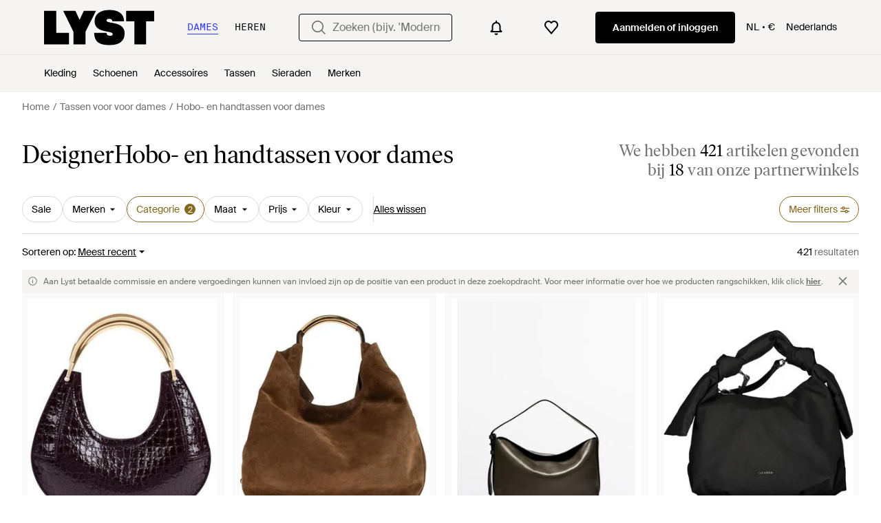

--- FILE ---
content_type: text/html; charset=utf-8
request_url: https://www.lyst.com/nl-nl/shoppen/hobo-tassen/
body_size: 64446
content:
<!DOCTYPE html>

<html lang="nl" class="no-js">
    <head>
        <meta charset="utf-8">
        <meta http-equiv="X-UA-Compatible" content="IE=edge,chrome=1" />

        <meta http-equiv="x-dns-prefetch-control" content="on">

        <link rel="preconnect" href="//static.lystit.com">
        <link rel="dns-prefetch" href="//static.lystit.com">

        <link rel="preconnect" href="//cdna.lystit.com">
        <link rel="dns-prefetch" href="//cdna.lystit.com">

        <link rel="preconnect" href="//googleads.g.doubleclick.net">
        <link rel="dns-prefetch" href="//googleads.g.doubleclick.net">

        <link rel="preconnect" href="//www.googleadservices.com">
        <link rel="dns-prefetch" href="//www.googleadservices.com">

        <link rel="preconnect" href="//js-agent.newrelic.com">
        <link rel="dns-prefetch" href="//js-agent.newrelic.com">

        <link rel="preconnect" href="//www.google-analytics.com">
        <link rel="dns-prefetch" href="//www.google-analytics.com">

        <link rel="preconnect" href="//sc-static.net">
        <link rel="dns-prefetch" href="//sc-static.net">

        <meta name="viewport" content="width=device-width, initial-scale=1.0, maximum-scale=1.0, user-scalable=no">
        <meta name="clarity-site-verification" content="a378d40e-9008-4acf-87d9-abe1558a9f7a"/>
        
        
    <link rel="preload" as="image" href="https://cdna.lystit.com/300/375/tr/photos/miinto/f9cb43e5/elisabetta-franchi-Brown-Kleine-Hobo-Tas-Met-Juwelen-Handvat.jpeg">
<link rel="preload" as="image" href="https://cdna.lystit.com/300/375/tr/photos/farfetch/9229b3a4/moschino-brown-Handle-Me-Metal-Handle-Shoulder-Bag.jpeg">


        
        <link rel="preload" href="https://static.lystit.com/static/n/fonts/IvarSoft-Regular.cbdf0bdd682f7a133fb3.woff2" as="font" type="font/woff2" crossorigin>
        <link rel="preload" href="https://static.lystit.com/static/n/fonts/SuisseIntl-Regular-WebS.7328f724fa58bdc7a3a7.woff2" as="font" type="font/woff2" crossorigin>

        <script>var dc=document.documentElement.classList;dc.remove("no-js");dc.add("js")</script>

        
            
                <link rel="alternate" hreflang="en-us" href="https://www.lyst.com/shop/hobo-bags/" />
            
                <link rel="alternate" hreflang="en-gb" href="https://www.lyst.co.uk/shop/hobo-bags/" />
            
                <link rel="alternate" hreflang="en-au" href="https://www.lyst.com/en-au/shop/hobo-bags/" />
            
                <link rel="alternate" hreflang="en-ca" href="https://www.lyst.com/en-ca/shop/hobo-bags/" />
            
                <link rel="alternate" hreflang="fr-fr" href="https://www.lyst.com/fr-fr/parcourir/sacs-hobo/" />
            
                <link rel="alternate" hreflang="it-it" href="https://www.lyst.com/it-it/scopri-ora/hobo-bag/" />
            
                <link rel="alternate" hreflang="de-de" href="https://www.lyst.com/de-de/shoppen/hobo-tasche/" />
            
                <link rel="alternate" hreflang="es-es" href="https://www.lyst.com/es-es/comprar/bolsos-hobo/" />
            
                <link rel="alternate" hreflang="ja-jp" href="https://www.lyst.com/ja-jp/%E3%82%B7%E3%83%A7%E3%83%83%E3%83%94%E3%83%B3%E3%82%B0/%E3%83%9B%E3%83%BC%E3%83%9C%E3%83%BC%E3%83%90%E3%83%83%E3%82%B0/" />
            
                <link rel="alternate" hreflang="nl-nl" href="https://www.lyst.com/nl-nl/shoppen/hobo-tassen/" />
            
                <link rel="alternate" hreflang="de-at" href="https://www.lyst.com/de-at/shoppen/hobo-tasche/" />
            
                <link rel="alternate" hreflang="de-ch" href="https://www.lyst.com/de-ch/shoppen/hobo-tasche/" />
            
                <link rel="alternate" hreflang="nl-be" href="https://www.lyst.com/nl-be/shoppen/hobo-tassen/" />
            
                <link rel="alternate" hreflang="x-default" href="https://www.lyst.com/shop/hobo-bags/" />
            
        

        <title>DesignerHobo- En Handtassen voor dames | Lyst NL</title>

        

        

        <link type="text/css" href="https://static.lystit.com/static/n/web/css/feeds.758cbc5c5ea29c9a6920.css" rel="stylesheet" media="all" />

        <meta name="theme-color" content="#000000">
        

        
        
            <meta name="description" content="Shop Hobo- en handtassen voor dames. 421 artikelen in de uitverkoop vanaf € 35. De grootste selectie uit het nieuwe seizoen en uitverkoop aleen op Lyst.com. Gratis verzending en retourneren mogelijk." >
        
    

        
            
        

        <meta property="fb:app_id" content="152784791451625">
        
        <meta property="al:web:should_fallback" content="false">
        
        

        <link rel="icon" href="/favicon.ico">
        
            <link rel="apple-touch-icon-precomposed" sizes="152x152" href="/apple-touch-icon-152x152.png">
            <link rel="apple-touch-icon-precomposed" sizes="120x120" href="/apple-touch-icon-120x120.png">
        


        <link rel="search" type="application/opensearchdescription+xml" href="//static.lystit.com/static/n/misc/opensearch.378670c460bd.xml" title="Lyst">

        
        
            <link rel="canonical" href="https://www.lyst.com/nl-nl/shoppen/hobo-tassen/">
        
            <link rel="next" href="https://www.lyst.com/nl-nl/shoppen/hobo-tassen/?page=2">
        

        <!-- NR sampled --> 

        
    
            
<script>
    
    var Lyst = {
        data:{"pageType": "feed", "pageSubType": "generic_category", "features": {"seo_block_bots_navigation": false, "mg_show_tax_included_label": true, "checkp_address_lookup": false, "eac_desktop_product_card_signup_block": false, "web_enable_core_web_vitals_reporting": false, "web_membership_treatment": false, "web_membership_treatment_desktop": false, "show_size_picker_on_pdp": false, "cw_high_level_categories": false, "beam_index_nav_item": false, "beam_checkout_storefronts": true, "cw_show_gallery_on_left": false, "seo_higher_resolution_pdp_images_uk": false, "act_new_arrivals_on_product_cards": false, "act_show_sale_discount": false, "seo_obfuscate_lead_link": false, "crm_signup_modal_on_editorial_and_curated_collections": true, "mg_wishlist_tooltip_experiment": false, "deep_affiliate_experiment_phase_1": false, "cw_analytics_sendbeacon": false, "mex_order_history": false, "seo_enable_relevant_feed_filters": true, "seo_category_size_feeds": false, "cw_feedback_banner": false, "seo_more_like_this_in_product_cards": false, "act_sticky_feed_filters": "control", "act_sticky_navbar": false, "act_show_second_image_on_hover": false, "beam_editorial_content_in_feeds_v1": false}, "cfbs": "0", "feedType": "GENERIC_SHOP", "isCount": 48, "oosCount": 0, "noindexReason": ""},
        environment: {"publicUrl": "https://www.lyst.com/", "country": "NL", "csrftoken": "JczMY4YaOJMCCJn8SQMwvAtKiEvGOu030bmLMkXvijzrPm87QfgswgZ1os6hGS9v", "geoip_country": "US", "eu_geoip_country": false, "showOmnibusPages": true, "language": "nl-nl", "languageWithoutCountry": "nl", "domainDefaultLanguageIsEnglish": false, "forceShowEnglishOnlyFeatures": false, "urlPatterns": {"productPageRegex": "^/?nl-nl/(accessoires|sieraden|schoenen|kleding|tassen|home)/([%-\\w]+)(?:/grp)?/$", "searchPage": "nl-nl/zoeken", "signupPageRegex": "^/?nl-nl/(account)/(register|login)/$", "rothkoEndpoint": "/nl-nl/api/rothko/", "helpContactUs": "/nl-nl/hulp/contact/", "about": "/nl-nl/over/", "careers": "/nl-nl/vacatures/", "exploreFeed": "/nl-nl/explore/", "helpCentreHomepage": "https://help.lyst.com/hc/change_language/nl?return_to=/hc/nl", "helpTermsAndConditions": "/nl-nl/hulp/algemene-voorwaarden/", "helpPrivacyPolicy": "/nl-nl/hulp/privacy/", "helpIntellectualProperty": "/nl-nl/hulp/intellectuele-eigendom/", "helpProductRanking": "/nl-nl/hulp/informatie-over-productenranglijst/", "helpPrivateSellers": "/nl-nl/hulp/kopen-van-particulieren/", "helpCookiePolicy": "/nl-nl/hulp/cookies/", "helpS172Statement": "/nl-nl/hulp/s172-verklaring/", "helpModernSlaveryStatement": "/nl-nl/hulp/verklaring-moderne-slavernij/", "helpResponsibleSourcing": "/nl-nl/hulp/verantwoorde-inkoop/", "helpCodeOfConduct": "/nl-nl/hulp/gedragscode/", "helpShoppingOnLyst": "/nl-nl/hulp/shoppen-op-lyst/", "partnerContact": "/nl-nl/partners/", "sitemapsAllCategories": "/nl-nl/sitemap/categorieen/", "articleIndex": "/artikels/", "authLogin": "/nl-nl/account/login/", "register": "/nl-nl/account/register/"}, "productNamesToTypes": {"Clothing": "A", "Shoes": "S", "Accessories": "R", "Bags": "B", "Jewelry": "J", "Home": "H"}, "currentTranslationsFilesPaths": {"django": {"path": "../locale/nl/LC_MESSAGES/django.json", "versionName": "nl_django_e6bce3f3f9e06353bd9924abc7dd465335caf7c5de46b7eed4667aee12ad72c9.zip"}, "djangojs": {"path": "../locale/nl/LC_MESSAGES/djangojs.json", "versionName": "nl_djangojs_6e9bf5b5641690abd567f94aab355b936815d5f8e160e53a9d882c31df993b20.zip"}}, "gaUaAccount": "UA-5946484-12", "agifAnalyticsUrl": "//api.ldnlyap.com/lyst.gif", "analyticsCookieVersion": 1, "currencyProps": {"currencyCode": "EUR", "currencySymbol": "€", "currencyIndicator": "€", "currencyDecimalPlaces": 2, "priceWithCurrencySymbolFormat": "{currency_symbol} {price}", "priceWithCurrencySymbolFormatInItempropSpans": "\u003cspan {currency_symbol_span_props}\u003e{currency_symbol}\u0026nbsp;\u003c/span\u003e\u003cspan {price_span_props}\u003e{price}\u003c/span\u003e"}, "gaVariables": {"dimension12": "feed", "dimension19": "generic_category", "contentGroup1": "feed", "dimension2": "Visitor"}, "userName": null, "userLoggedIn": false, "userIsStaff": false, "userSignedInStatus": "no", "userSlug": null, "userAvatar": null, "lystId": null, "userId": null, "ja4": "t13d1515h2_8daaf6152771_de4a06bb82e3", "userGender": "F", "facebookAppId": "152784791451625", "channelUrl": "https://www.lyst.com/facebook-channel.html", "ipAddress": "18.224.213.49", "asn": "16509", "pageViewId": "ef41d8aa-ffd4-4763-81a0-5380fb279741", "timestamp_ms": 1768612274464, "messages": [], "disable_third_party_js": false, "s4lFeedTooltip": true, "lifeCycleStage": "prospecting", "trafficSource": "", "firstTimeLogin": false, "heimdallFlags": [], "release": null, "release_sha": "e58365875b379f805d89497bfc5952431208bd79", "cfbs": "1", "cfvb": "false", "cookieVersions": {"advertisement": 1, "analytics": 1, "customization": 1, "personalizedAds": 1}, "webToAppCpi": {"Web to App - Signup touchpoint - S4L": 1.51, "Web to App - Feed - Product card click": 1.16, "Web to App - In Stock PDP - Hard block Shop Now button": 0.93, "Web to App - Feed - Show More Button": 1.43, "Web to App - In Stock PDP - General": 0.0, "Web to App - In Stock PDP - Shop Now button": 0.07, "Web to App - Out of Stock PDP - Show More Button": 0.52, "Web to App - In Stock PDP - Show More Button": 1.71, "Email to App - Footer": 0.0, "Web to App - Feed - General": 1.16, "Web to App - Out of Stock PDP - General": 3.02, "Web to App - Show More Button": 0.47, "Web to App - Footer": 0.0, "Web to App - Designer Updates": 1.36, "Web to App - In Stock PDP - Hard Block Shop Now button": 1.02, "Web to App - Homepage - General": 0.76, "Web to App - CSS Lead Return - General": 0.67, "Web to App - In Stock PDP - Related Products click": 1.26, "Web to App - In Stock PDP - Gallery module": 0.0}, "isPlaCampaign": false, "activeWebToAppBanners": [], "activeWebToAppBlocks": {"mg_block_shop_now_is_pdp": true}, "sentryDsn": "https://b6ece805320344ec94ba8a83af8c0a89@o418110.ingest.sentry.io/5785760", "sentryEnvironment": "production", "stripePublicApiKey": "pk_live_51Q2xVUDtmmbjjCND5SeI9d9H1XhwVir0KnTGvTiw0lxgO4bfl6DrfcYslQ7mJp4j7IzMlShNCgb56L1o6Gad4hDA00yqG02MTt", "stripeCountry": "GB", "brazeApiKey": "24757017-b134-4516-93ad-4c502974d478", "paidSessionId": null, "allowAppCampaignBasedOnIosVersion": false, "allowAppCampaignBasedOnAndroidVersion": false, "snapchatHash": null, "contactUsForm": "https://help.lyst.com/hc/change_language/nl?return_to=/hc/nl/requests/new", "isSignUp": false, "deviceFamily": "desktop", "debug": false, "enableApplePay": true}
    };

    (function (data) {
        try {
            var name = data.pageType + (data.pageSubType ? '/' + data.pageSubType : '');

            if (name) {
                NREUM.setPageViewName(name);
            }
            if (data.cfbs) {
                NREUM.setCustomAttribute('cfbs', data.cfbs);
            }
        }
        catch (e) {}
    })(Lyst.data);
</script>

<script>
    function loadCatalog(data) {
        var django = this.django || (this.django = {});
        django.translationsCatalog = data;
    }

    function translationsError(event, error) {
        // TODO: do something with event/error
        NREUM && NREUM.noticeError('Translations Failed!')
    }
</script>


<script type="text/javascript" src="https://static.lystit.com/static/n/web/script/runtime.d97b5766c592f6d5d53b.js" defer crossorigin></script>
<script type="text/javascript" src="https://static.lystit.com/static/n/web/script/feeds.69f371e8d066938b53ad.js" defer crossorigin></script>

<script type="text/javascript" onerror="translationsError(event, error)" src="/nl-nl/i18n/jsoni18n.js?bundle_ids=feeds.js,runtime.js&version=nl_djangojs_6e9bf5b5641690abd567f94aab355b936815d5f8e160e53a9d882c31df993b20.zip&bundle_hash=d35715a6fc4b75261ce5070e751b177b13b7512b"></script>
        
    
    <script type="application/ld+json">
        {"@context": "https://schema.org/", "@type": "ItemList", "itemListElement": [{"@type": "ListItem", "item": {"@type": "Product", "name": "Elisabetta Franchi Kleine Hobo Tas Met Juwelen Handvat", "url": "https://www.lyst.com.nl/nl-nl/tassen/elisabetta-franchi-kleine-hobo-tas-met-juwelen-handvat/", "offers": {"@type": "Offer", "priceCurrency": "EUR", "price": "317.24", "itemCondition": "https://schema.org/NewCondition", "availability": "https://schema.org/InStock", "priceSpecification": {"@type": "UnitPriceSpecification", "price": "453.20", "priceCurrency": "EUR", "priceType": "https://schema.org/ListPrice"}, "url": "https://www.lyst.com.nl/nl-nl/tassen/elisabetta-franchi-kleine-hobo-tas-met-juwelen-handvat/"}, "image": ["https://cdna.lystit.com/photos/miinto/f9cb43e5/elisabetta-franchi-Brown-Kleine-Hobo-Tas-Met-Juwelen-Handvat.jpeg", "https://cdna.lystit.com/photos/miinto/b7a96e24/elisabetta-franchi-Brown-Kleine-Hobo-Tas-Met-Juwelen-Handvat.jpeg"]}, "position": 1}, {"@type": "ListItem", "item": {"@type": "Product", "name": "Moschino Handle Me Schoudertas Met Metalen Handgreep", "url": "https://www.lyst.com.nl/nl-nl/tassen/moschino-handle-me-metal-handle-shoulder-bag-5/", "offers": {"@type": "Offer", "priceCurrency": "EUR", "price": "1130.00", "itemCondition": "https://schema.org/NewCondition", "availability": "https://schema.org/InStock", "url": "https://www.lyst.com.nl/nl-nl/tassen/moschino-handle-me-metal-handle-shoulder-bag-5/"}, "image": ["https://cdna.lystit.com/photos/farfetch/9229b3a4/moschino-brown-Handle-Me-Metal-Handle-Shoulder-Bag.jpeg", "https://cdna.lystit.com/photos/farfetch/aada49c4/moschino-brown-Handle-Me-Metal-Handle-Shoulder-Bag.jpeg", "https://cdna.lystit.com/photos/farfetch/57b13b22/moschino-brown-Handle-Me-Metal-Handle-Shoulder-Bag.jpeg"]}, "position": 2}, {"@type": "ListItem", "item": {"@type": "Product", "name": "MASSIMO DUTTI Kleine Nappaleren Schoudertas", "url": "https://www.lyst.com.nl/nl-nl/tassen/massimo-dutti-kleine-nappaleren-schoudertas-3/", "offers": {"@type": "Offer", "priceCurrency": "EUR", "price": "169.00", "itemCondition": "https://schema.org/NewCondition", "availability": "https://schema.org/InStock", "url": "https://www.lyst.com.nl/nl-nl/tassen/massimo-dutti-kleine-nappaleren-schoudertas-3/"}, "image": ["https://cdna.lystit.com/photos/massimodutti/6102a130/massimo-dutti-KAKI-Kleine-Nappaleren-Schoudertas.jpeg"]}, "position": 3}, {"@type": "ListItem", "item": {"@type": "Product", "name": "Calvin Klein Geknoopte Handtas Stijl Handvat", "url": "https://www.lyst.com.nl/nl-nl/tassen/calvin-klein-geknoopte-handtas-stijl-handvat/", "offers": {"@type": "Offer", "priceCurrency": "EUR", "price": "130.14", "itemCondition": "https://schema.org/NewCondition", "availability": "https://schema.org/InStock", "priceSpecification": {"@type": "UnitPriceSpecification", "price": "197.00", "priceCurrency": "EUR", "priceType": "https://schema.org/ListPrice"}, "url": "https://www.lyst.com.nl/nl-nl/tassen/calvin-klein-geknoopte-handtas-stijl-handvat/"}, "image": ["https://cdna.lystit.com/photos/secretsales/17369c4e/calvin-klein-black-Geknoopte-Handtas-Stijl-Handvat.jpeg"]}, "position": 4}, {"@type": "ListItem", "item": {"@type": "Product", "name": "BOSS Ariell-Hobotas Van Leer", "url": "https://www.lyst.com.nl/nl-nl/tassen/boss-ariell-hobotas-van-leer/", "offers": {"@type": "Offer", "priceCurrency": "EUR", "price": "399.00", "itemCondition": "https://schema.org/NewCondition", "availability": "https://schema.org/InStock", "url": "https://www.lyst.com.nl/nl-nl/tassen/boss-ariell-hobotas-van-leer/"}, "image": ["https://cdna.lystit.com/photos/hugo_boss/1b6a1bd1/boss-Hellbeige-Ariell-Hobo-Bag-Aus-Leder.jpeg", "https://cdna.lystit.com/photos/hugo_boss/5f8152e2/boss-Hellbeige-Ariell-Hobo-Bag-Aus-Leder.jpeg", "https://cdna.lystit.com/photos/hugo_boss/eefe005b/boss-Hellbeige-Ariell-Hobo-Bag-Aus-Leder.jpeg"]}, "position": 5}, {"@type": "ListItem", "item": {"@type": "Product", "name": "Patrizia Pepe Kleine Contemporary Leren Shopper", "url": "https://www.lyst.com.nl/nl-nl/tassen/patrizia-pepe-kleine-contemporary-leren-shopper-1/", "offers": {"@type": "Offer", "priceCurrency": "EUR", "price": "235.00", "itemCondition": "https://schema.org/NewCondition", "availability": "https://schema.org/InStock", "url": "https://www.lyst.com.nl/nl-nl/tassen/patrizia-pepe-kleine-contemporary-leren-shopper-1/"}, "image": ["https://cdna.lystit.com/photos/farfetch/77fdeee1/patrizia-pepe-black-Small-Contemporary-Hobo-Leather-Tote-Bag.jpeg", "https://cdna.lystit.com/photos/farfetch/f909847e/patrizia-pepe-black-Small-Contemporary-Hobo-Leather-Tote-Bag.jpeg"]}, "position": 6}, {"@type": "ListItem", "item": {"@type": "Product", "name": "Patrizia Pepe Kleine Shopper Met Bedel", "url": "https://www.lyst.com.nl/nl-nl/tassen/patrizia-pepe-kleine-shopper-met-bedel/", "offers": {"@type": "Offer", "priceCurrency": "EUR", "price": "295.00", "itemCondition": "https://schema.org/NewCondition", "availability": "https://schema.org/InStock", "url": "https://www.lyst.com.nl/nl-nl/tassen/patrizia-pepe-kleine-shopper-met-bedel/"}, "image": ["https://cdna.lystit.com/photos/farfetch/652fd8a8/patrizia-pepe-orange-Small-Hobo-Bangle-Tote-Bag.jpeg", "https://cdna.lystit.com/photos/farfetch/d2da123d/patrizia-pepe-orange-Small-Hobo-Bangle-Tote-Bag.jpeg"]}, "position": 7}, {"@type": "ListItem", "item": {"@type": "Product", "name": "Patrizia Pepe Kleine Shopper Met Bedel", "url": "https://www.lyst.com.nl/nl-nl/tassen/patrizia-pepe-kleine-shopper-met-bedel-1/", "offers": {"@type": "Offer", "priceCurrency": "EUR", "price": "295.00", "itemCondition": "https://schema.org/NewCondition", "availability": "https://schema.org/InStock", "url": "https://www.lyst.com.nl/nl-nl/tassen/patrizia-pepe-kleine-shopper-met-bedel-1/"}, "image": ["https://cdna.lystit.com/photos/farfetch/975ce582/patrizia-pepe-white-Small-Hobo-Bangle-Tote-Bag.jpeg", "https://cdna.lystit.com/photos/farfetch/8dfe0a57/patrizia-pepe-white-Small-Hobo-Bangle-Tote-Bag.jpeg"]}, "position": 8}, {"@type": "ListItem", "item": {"@type": "Product", "name": "Patrizia Pepe Kleine Bangle Tas", "url": "https://www.lyst.com.nl/nl-nl/tassen/patrizia-pepe-kleine-bangle-tas/", "offers": {"@type": "Offer", "priceCurrency": "EUR", "price": "295.00", "itemCondition": "https://schema.org/NewCondition", "availability": "https://schema.org/InStock", "url": "https://www.lyst.com.nl/nl-nl/tassen/patrizia-pepe-kleine-bangle-tas/"}, "image": ["https://cdna.lystit.com/photos/farfetch/a562af17/patrizia-pepe-black-Bangle-Small-Hobo-Bag.jpeg", "https://cdna.lystit.com/photos/farfetch/b21cca11/patrizia-pepe-black-Bangle-Small-Hobo-Bag.jpeg"]}, "position": 9}, {"@type": "ListItem", "item": {"@type": "Product", "name": "Gattinoni Zak Denise Zachte L.Hobo", "url": "https://www.lyst.com.nl/nl-nl/tassen/gattinoni-zak-denise-zachte-lhobo/", "offers": {"@type": "Offer", "priceCurrency": "EUR", "price": "88.80", "itemCondition": "https://schema.org/NewCondition", "availability": "https://schema.org/InStock", "priceSpecification": {"@type": "UnitPriceSpecification", "price": "119.00", "priceCurrency": "EUR", "priceType": "https://schema.org/ListPrice"}, "url": "https://www.lyst.com.nl/nl-nl/tassen/gattinoni-zak-denise-zachte-lhobo/"}, "image": ["https://cdna.lystit.com/photos/drestige/2a47c98e/gattinoni-NERO-Tasche-Dicht-Weich-LHobo.jpeg"]}, "position": 10}, {"@type": "ListItem", "item": {"@type": "Product", "name": "Glamorous Grote Geweven Schoudertas", "url": "https://www.lyst.com.nl/nl-nl/tassen/glamorous-grote-geweven-schoudertas-3/", "offers": {"@type": "Offer", "priceCurrency": "EUR", "price": "40.99", "itemCondition": "https://schema.org/NewCondition", "availability": "https://schema.org/InStock", "url": "https://www.lyst.com.nl/nl-nl/tassen/glamorous-grote-geweven-schoudertas-3/"}, "image": ["https://cdna.lystit.com/photos/asos/c9ee0c87/glamorous-grey-Grote-Geweven-Schoudertas.jpeg", "https://cdna.lystit.com/photos/asos/cb7e0fdb/glamorous-grey-Grote-Geweven-Schoudertas.jpeg", "https://cdna.lystit.com/photos/asos/25c342ee/glamorous-grey-Grote-Geweven-Schoudertas.jpeg", "https://cdna.lystit.com/photos/asos/96cb1668/glamorous-grey-Grote-Geweven-Schoudertas.jpeg"]}, "position": 11}, {"@type": "ListItem", "item": {"@type": "Product", "name": "Ermanno Scervino Candy Duffle Shopper Met Franje Gesp", "url": "https://www.lyst.com.nl/nl-nl/tassen/ermanno-scervino-candy-duffle-shopper-met-franje-gesp/", "offers": {"@type": "Offer", "priceCurrency": "EUR", "price": "1438.00", "itemCondition": "https://schema.org/NewCondition", "availability": "https://schema.org/InStock", "url": "https://www.lyst.com.nl/nl-nl/tassen/ermanno-scervino-candy-duffle-shopper-met-franje-gesp/"}, "image": ["https://cdna.lystit.com/photos/farfetch/e6794f86/ermanno-scervino-brown-Candy-Duffle-Fringed-Buckle-Tote-Bag.jpeg", "https://cdna.lystit.com/photos/farfetch/ac325bd8/ermanno-scervino-brown-Candy-Duffle-Fringed-Buckle-Tote-Bag.jpeg", "https://cdna.lystit.com/photos/farfetch/76644373/ermanno-scervino-brown-Candy-Duffle-Fringed-Buckle-Tote-Bag.jpeg"]}, "position": 12}, {"@type": "ListItem", "item": {"@type": "Product", "name": "TOPSHOP Curly", "url": "https://www.lyst.com.nl/nl-nl/tassen/topshop-curly/", "offers": {"@type": "Offer", "priceCurrency": "EUR", "price": "34.99", "itemCondition": "https://schema.org/NewCondition", "availability": "https://schema.org/InStock", "url": "https://www.lyst.com.nl/nl-nl/tassen/topshop-curly/"}, "image": ["https://cdna.lystit.com/photos/asos/7d491935/topshop-black-Curly.jpeg", "https://cdna.lystit.com/photos/asos/83665779/topshop-black-Curly.jpeg", "https://cdna.lystit.com/photos/asos/058b1855/topshop-black-Curly.jpeg", "https://cdna.lystit.com/photos/asos/ce0a0ac9/topshop-black-Curly.jpeg"]}, "position": 13}, {"@type": "ListItem", "item": {"@type": "Product", "name": "Glamorous Grote Geweven Schoudertas Met Goudkleurige Hardware", "url": "https://www.lyst.com.nl/nl-nl/tassen/glamorous-grote-geweven-schoudertas-met-goudkleurige-hardware/", "offers": {"@type": "Offer", "priceCurrency": "EUR", "price": "52.99", "itemCondition": "https://schema.org/NewCondition", "availability": "https://schema.org/InStock", "url": "https://www.lyst.com.nl/nl-nl/tassen/glamorous-grote-geweven-schoudertas-met-goudkleurige-hardware/"}, "image": ["https://cdna.lystit.com/photos/asos/991876d7/glamorous-Brown-Grote-Geweven-Schoudertas-Met-Goudkleurige-Hardware.jpeg", "https://cdna.lystit.com/photos/asos/6ed46fc4/glamorous-Brown-Grote-Geweven-Schoudertas-Met-Goudkleurige-Hardware.jpeg", "https://cdna.lystit.com/photos/asos/8a94c0bc/glamorous-Brown-Grote-Geweven-Schoudertas-Met-Goudkleurige-Hardware.jpeg", "https://cdna.lystit.com/photos/asos/06988d49/glamorous-Brown-Grote-Geweven-Schoudertas-Met-Goudkleurige-Hardware.jpeg"]}, "position": 14}, {"@type": "ListItem", "item": {"@type": "Product", "name": "Miu Miu Wander Matelassé Hobo Tas", "url": "https://www.lyst.com.nl/nl-nl/tassen/miu-miu-wander-matelass%C3%A9-hobo-tas/", "offers": {"@type": "Offer", "priceCurrency": "EUR", "price": "2595.60", "itemCondition": "https://schema.org/NewCondition", "availability": "https://schema.org/InStock", "url": "https://www.lyst.com.nl/nl-nl/tassen/miu-miu-wander-matelass%C3%A9-hobo-tas/"}, "image": ["https://cdna.lystit.com/photos/miinto/9e76721b/miu-miu-Blue-Wander-Matelasse-Hobo-Tas.jpeg", "https://cdna.lystit.com/photos/miinto/e170a158/miu-miu-Blue-Wander-Matelasse-Hobo-Tas.jpeg"]}, "position": 15}, {"@type": "ListItem", "item": {"@type": "Product", "name": "MASSIMO DUTTI Middelgrote Nappaleren Tas", "url": "https://www.lyst.com.nl/nl-nl/tassen/massimo-dutti-middelgrote-nappaleren-tas-1/", "offers": {"@type": "Offer", "priceCurrency": "EUR", "price": "249.00", "itemCondition": "https://schema.org/NewCondition", "availability": "https://schema.org/InStock", "url": "https://www.lyst.com.nl/nl-nl/tassen/massimo-dutti-middelgrote-nappaleren-tas-1/"}, "image": ["https://cdna.lystit.com/photos/massimodutti/3a42c27a/massimo-dutti-black-Middelgrote-Nappaleren-Tas.jpeg"]}, "position": 16}, {"@type": "ListItem", "item": {"@type": "Product", "name": "DIESEL Grab-D Hobo L Shopper", "url": "https://www.lyst.com.nl/nl-nl/tassen/diesel-grab-d-hobo-l-shopper/", "offers": {"@type": "Offer", "priceCurrency": "EUR", "price": "395.00", "itemCondition": "https://schema.org/NewCondition", "availability": "https://schema.org/InStock", "url": "https://www.lyst.com.nl/nl-nl/tassen/diesel-grab-d-hobo-l-shopper/"}, "image": ["https://cdna.lystit.com/photos/farfetch/4ce5e463/diesel-blue-Sac-Cabas-Grab-D-Hobo-L.jpeg", "https://cdna.lystit.com/photos/farfetch/b9efe454/diesel-blue-Sac-Cabas-Grab-D-Hobo-L.jpeg", "https://cdna.lystit.com/photos/farfetch/79e7d089/diesel-blue-Sac-Cabas-Grab-D-Hobo-L.jpeg"]}, "position": 17}, {"@type": "ListItem", "item": {"@type": "Product", "name": "DIESEL Grab-D Hobo S Shopper", "url": "https://www.lyst.com.nl/nl-nl/tassen/diesel-grab-d-hobo-s-shopper/", "offers": {"@type": "Offer", "priceCurrency": "EUR", "price": "295.00", "itemCondition": "https://schema.org/NewCondition", "availability": "https://schema.org/InStock", "url": "https://www.lyst.com.nl/nl-nl/tassen/diesel-grab-d-hobo-s-shopper/"}, "image": ["https://cdna.lystit.com/photos/farfetch/09ac7613/diesel-blue-Sac-Cabas-Grab-D-Hobo-S.jpeg", "https://cdna.lystit.com/photos/farfetch/41b01a60/diesel-blue-Sac-Cabas-Grab-D-Hobo-S.jpeg", "https://cdna.lystit.com/photos/farfetch/e5569d77/diesel-blue-Sac-Cabas-Grab-D-Hobo-S.jpeg"]}, "position": 18}, {"@type": "ListItem", "item": {"@type": "Product", "name": "A.P.C. Baby Ninon-schoudertas Synthetisch Zwart", "url": "https://www.lyst.com.nl/nl-nl/tassen/apc-baby-ninon-schoudertas-synthetisch-zwart/", "offers": {"@type": "Offer", "priceCurrency": "EUR", "price": "350.95", "itemCondition": "https://schema.org/NewCondition", "availability": "https://schema.org/InStock", "priceSpecification": {"@type": "UnitPriceSpecification", "price": "419.95", "priceCurrency": "EUR", "priceType": "https://schema.org/ListPrice"}, "url": "https://www.lyst.com.nl/nl-nl/tassen/apc-baby-ninon-schoudertas-synthetisch-zwart/"}, "image": ["https://cdna.lystit.com/photos/balardi/07a1705d/apc-black-Bolso-Bandolera-Baby-Ninon-Negro-Sintetico.jpeg"]}, "position": 19}, {"@type": "ListItem", "item": {"@type": "Product", "name": "DIESEL Grab D Kleine Portemonnee Synthetisch Zwart", "url": "https://www.lyst.com.nl/nl-nl/tassen/diesel-grab-d-kleine-portemonnee-synthetisch-zwart/", "offers": {"@type": "Offer", "priceCurrency": "EUR", "price": "423.95", "itemCondition": "https://schema.org/NewCondition", "availability": "https://schema.org/InStock", "priceSpecification": {"@type": "UnitPriceSpecification", "price": "564.95", "priceCurrency": "EUR", "priceType": "https://schema.org/ListPrice"}, "url": "https://www.lyst.com.nl/nl-nl/tassen/diesel-grab-d-kleine-portemonnee-synthetisch-zwart/"}, "image": ["https://cdna.lystit.com/photos/balardi/e98e2e1f/diesel-black-Grab-D-Monedero-Pequeno-Sintetico-Negro.jpeg"]}, "position": 20}, {"@type": "ListItem", "item": {"@type": "Product", "name": "Jérôme Dreyfuss Lucky Hobo", "url": "https://www.lyst.com.nl/nl-nl/tassen/jerome-dreyfuss-lucky-hobo-21/", "offers": {"@type": "Offer", "priceCurrency": "EUR", "price": "794.95", "itemCondition": "https://schema.org/NewCondition", "availability": "https://schema.org/InStock", "priceSpecification": {"@type": "UnitPriceSpecification", "price": "984.95", "priceCurrency": "EUR", "priceType": "https://schema.org/ListPrice"}, "url": "https://www.lyst.com.nl/nl-nl/tassen/jerome-dreyfuss-lucky-hobo-21/"}, "image": ["https://cdna.lystit.com/photos/balardi/3ce3d4df/jerome-dreyfuss-Black-Vagabundo-Afortunado.jpeg", "https://cdna.lystit.com/photos/balardi/7fc8b7ed/jerome-dreyfuss-Black-Vagabundo-Afortunado.jpeg"]}, "position": 21}, {"@type": "ListItem", "item": {"@type": "Product", "name": "KHAITE Olivia Hobo\u0027 Moddergroene Suède Tas", "url": "https://www.lyst.com.nl/nl-nl/tassen/khaite-designer-olivia-hobo-moddergroene-su%C3%A8de-tas/", "offers": {"@type": "Offer", "priceCurrency": "EUR", "price": "3127.95", "itemCondition": "https://schema.org/NewCondition", "availability": "https://schema.org/InStock", "priceSpecification": {"@type": "UnitPriceSpecification", "price": "3634.95", "priceCurrency": "EUR", "priceType": "https://schema.org/ListPrice"}, "url": "https://www.lyst.com.nl/nl-nl/tassen/khaite-designer-olivia-hobo-moddergroene-su%C3%A8de-tas/"}, "image": ["https://cdna.lystit.com/photos/balardi/12de01e6/khaite-designer-Green-Bolso-Olivia-Hobo-de-ante-verde-barro.jpeg", "https://cdna.lystit.com/photos/balardi/15c83970/khaite-designer-Green-Bolso-Olivia-Hobo-de-ante-verde-barro.jpeg"]}, "position": 22}, {"@type": "ListItem", "item": {"@type": "Product", "name": "Jérôme Dreyfuss Lucky Hobo", "url": "https://www.lyst.com.nl/nl-nl/tassen/jerome-dreyfuss-lucky-hobo-20/", "offers": {"@type": "Offer", "priceCurrency": "EUR", "price": "794.95", "itemCondition": "https://schema.org/NewCondition", "availability": "https://schema.org/InStock", "priceSpecification": {"@type": "UnitPriceSpecification", "price": "984.95", "priceCurrency": "EUR", "priceType": "https://schema.org/ListPrice"}, "url": "https://www.lyst.com.nl/nl-nl/tassen/jerome-dreyfuss-lucky-hobo-20/"}, "image": ["https://cdna.lystit.com/photos/balardi/ccbe7c93/jerome-dreyfuss-Black-Vagabundo-Afortunado.jpeg", "https://cdna.lystit.com/photos/balardi/167e8add/jerome-dreyfuss-Black-Vagabundo-Afortunado.jpeg", "https://cdna.lystit.com/photos/balardi/95302493/jerome-dreyfuss-Black-Vagabundo-Afortunado.jpeg"]}, "position": 23}, {"@type": "ListItem", "item": {"@type": "Product", "name": "Guess Schoudertas Brooke Hobo Cognac Bruine", "url": "https://www.lyst.com.nl/nl-nl/tassen/guess-schoudertas-brooke-hobo-cognac-bruine/", "offers": {"@type": "Offer", "priceCurrency": "EUR", "price": "155.00", "itemCondition": "https://schema.org/NewCondition", "availability": "https://schema.org/InStock", "url": "https://www.lyst.com.nl/nl-nl/tassen/guess-schoudertas-brooke-hobo-cognac-bruine/"}, "image": ["https://cdna.lystit.com/photos/amazon/78e46d4f/guess-Cognac-Schoudertas-Brooke-Hobo-Cognac-Bruine.jpeg"]}, "position": 24}, {"@type": "ListItem", "item": {"@type": "Product", "name": "Usha Schoudertassen Dames Marine", "url": "https://www.lyst.com.nl/nl-nl/tassen/usha-schoudertassen-dames-marine/", "offers": {"@type": "Offer", "priceCurrency": "EUR", "price": "89.97", "itemCondition": "https://schema.org/NewCondition", "availability": "https://schema.org/InStock", "priceSpecification": {"@type": "UnitPriceSpecification", "price": "149.95", "priceCurrency": "EUR", "priceType": "https://schema.org/ListPrice"}, "url": "https://www.lyst.com.nl/nl-nl/tassen/usha-schoudertassen-dames-marine/"}, "image": ["https://cdna.lystit.com/photos/secretsales/0d83bdda/usha-designer-Marineblauw-Schoudertassen-Dames-Marine.jpeg"]}, "position": 25}, {"@type": "ListItem", "item": {"@type": "Product", "name": "Zadig \u0026 Voltaire Jane Hobo Schoudertas Fake Fur Brown", "url": "https://www.lyst.com.nl/nl-nl/tassen/zadig-and-voltaire-jane-hobo-schoudertas-fake-fur-brown/", "offers": {"@type": "Offer", "priceCurrency": "EUR", "price": "572.95", "itemCondition": "https://schema.org/NewCondition", "availability": "https://schema.org/InStock", "priceSpecification": {"@type": "UnitPriceSpecification", "price": "762.95", "priceCurrency": "EUR", "priceType": "https://schema.org/ListPrice"}, "url": "https://www.lyst.com.nl/nl-nl/tassen/zadig-and-voltaire-jane-hobo-schoudertas-fake-fur-brown/"}, "image": ["https://cdna.lystit.com/photos/balardi/3c12e4ae/zadig-and-voltaire-brun-Jane-Hobo-Bag-Sac-Fake-Fur-Brown.jpeg"]}, "position": 26}, {"@type": "ListItem", "item": {"@type": "Product", "name": "Lemaire Kleine Hobo Tas Met Ceintuur", "url": "https://www.lyst.com.nl/nl-nl/tassen/lemaire-designer-hobo-tas-met-ceintuur/", "offers": {"@type": "Offer", "priceCurrency": "EUR", "price": "1090.00", "itemCondition": "https://schema.org/NewCondition", "availability": "https://schema.org/InStock", "url": "https://www.lyst.com.nl/nl-nl/tassen/lemaire-designer-hobo-tas-met-ceintuur/"}, "image": ["https://cdna.lystit.com/photos/farfetch/53977401/lemaire-designer-brown-Belted-Hobo-Bag.jpeg", "https://cdna.lystit.com/photos/farfetch/efb39c43/lemaire-designer-brown-Belted-Hobo-Bag.jpeg"]}, "position": 27}, {"@type": "ListItem", "item": {"@type": "Product", "name": "Gaelle Zakken. Groen", "url": "https://www.lyst.com.nl/nl-nl/tassen/gaelle-designer-zakken-groen-15/", "offers": {"@type": "Offer", "priceCurrency": "EUR", "price": "107.20", "itemCondition": "https://schema.org/NewCondition", "availability": "https://schema.org/InStock", "priceSpecification": {"@type": "UnitPriceSpecification", "price": "170.00", "priceCurrency": "EUR", "priceType": "https://schema.org/ListPrice"}, "url": "https://www.lyst.com.nl/nl-nl/tassen/gaelle-designer-zakken-groen-15/"}, "image": ["https://cdna.lystit.com/photos/drestige/c575748e/gaelle-designer-Verde-Blu-e-verdi-Des-Sacs-Vert.jpeg"]}, "position": 28}, {"@type": "ListItem", "item": {"@type": "Product", "name": "Anine Bing Kate Hobo Schoudertas Met Ketting", "url": "https://www.lyst.com.nl/nl-nl/tassen/anine-bing-kate-hobo-schoudertas-met-ketting/", "offers": {"@type": "Offer", "priceCurrency": "EUR", "price": "730.00", "itemCondition": "https://schema.org/NewCondition", "availability": "https://schema.org/InStock", "url": "https://www.lyst.com.nl/nl-nl/tassen/anine-bing-kate-hobo-schoudertas-met-ketting/"}, "image": ["https://cdna.lystit.com/photos/farfetch/24bce438/anine-bing-blue-Sac-Porte-Epaule-Kate-Hobo-A-Bride-Chaine.jpeg", "https://cdna.lystit.com/photos/farfetch/dfc94671/anine-bing-blue-Sac-Porte-Epaule-Kate-Hobo-A-Bride-Chaine.jpeg", "https://cdna.lystit.com/photos/farfetch/8b852afd/anine-bing-blue-Sac-Porte-Epaule-Kate-Hobo-A-Bride-Chaine.jpeg"]}, "position": 29}, {"@type": "ListItem", "item": {"@type": "Product", "name": "Miu Miu Wander Matelassé Leren Mini-Tas", "url": "https://www.lyst.com.nl/nl-nl/tassen/miu-miu-wander-matelass%C3%A9-leather-mini-bag/", "offers": {"@type": "Offer", "priceCurrency": "EUR", "price": "1800.00", "itemCondition": "https://schema.org/NewCondition", "availability": "https://schema.org/InStock", "url": "https://www.lyst.com.nl/nl-nl/tassen/miu-miu-wander-matelass%C3%A9-leather-mini-bag/"}, "image": ["https://cdna.lystit.com/photos/farfetch/21d52667/miu-miu-red-Wander-Matelasse-Nappa-Leather-Hobo-Mini-Bag.jpeg", "https://cdna.lystit.com/photos/farfetch/21037bd0/miu-miu-red-Wander-Matelasse-Nappa-Leather-Hobo-Mini-Bag.jpeg", "https://cdna.lystit.com/photos/farfetch/eda35c2b/miu-miu-red-Sac-Wander-En-Cuir-A-Design-Matelasse-Format-Mini.jpeg"]}, "position": 30}, {"@type": "ListItem", "item": {"@type": "Product", "name": "Glamorous Grote Geweven Schoudertas", "url": "https://www.lyst.com.nl/nl-nl/tassen/glamorous-grote-geweven-schoudertas-2/", "offers": {"@type": "Offer", "priceCurrency": "EUR", "price": "40.99", "itemCondition": "https://schema.org/NewCondition", "availability": "https://schema.org/InStock", "url": "https://www.lyst.com.nl/nl-nl/tassen/glamorous-grote-geweven-schoudertas-2/"}, "image": ["https://cdna.lystit.com/photos/asos/fedbb8e8/glamorous-green-Grote-Geweven-Schoudertas.jpeg", "https://cdna.lystit.com/photos/asos/ab4ffd23/glamorous-green-Grote-Geweven-Schoudertas.jpeg", "https://cdna.lystit.com/photos/asos/fd8b0ee4/glamorous-green-Grote-Geweven-Schoudertas.jpeg", "https://cdna.lystit.com/photos/asos/5a1c9efb/glamorous-green-Grote-Geweven-Schoudertas.jpeg"]}, "position": 31}, {"@type": "ListItem", "item": {"@type": "Product", "name": "KHAITE Olivia Hobo Medium Shopper Met Studs", "url": "https://www.lyst.com.nl/nl-nl/tassen/khaite-designer-olivia-hobo-medium-shopper-met-studs/", "offers": {"@type": "Offer", "priceCurrency": "EUR", "price": "2926.00", "itemCondition": "https://schema.org/NewCondition", "availability": "https://schema.org/InStock", "url": "https://www.lyst.com.nl/nl-nl/tassen/khaite-designer-olivia-hobo-medium-shopper-met-studs/"}, "image": ["https://cdna.lystit.com/photos/farfetch/4e3d7694/khaite-designer-black-Medium-Olivia-Hobo-Studded-Tote-Bag.jpeg", "https://cdna.lystit.com/photos/farfetch/74c51017/khaite-designer-black-Medium-Olivia-Hobo-Studded-Tote-Bag.jpeg", "https://cdna.lystit.com/photos/farfetch/c39d09fd/khaite-designer-black-Medium-Olivia-Hobo-Studded-Tote-Bag.jpeg"]}, "position": 32}, {"@type": "ListItem", "item": {"@type": "Product", "name": "Guess Schoudertas Reistas Follie Oversized Hobo Bag Black Zwart", "url": "https://www.lyst.com.nl/nl-nl/tassen/guess-schoudertas-reistas-follie-oversized-hobo-bag-black-zwart-1/", "offers": {"@type": "Offer", "priceCurrency": "EUR", "price": "180.00", "itemCondition": "https://schema.org/NewCondition", "availability": "https://schema.org/InStock", "url": "https://www.lyst.com.nl/nl-nl/tassen/guess-schoudertas-reistas-follie-oversized-hobo-bag-black-zwart-1/"}, "image": ["https://cdna.lystit.com/photos/amazon/232f1eca/guess-Black-Shoulder-Bag-Travel-Bag-Follie-Oversized-Hobo-Bag-Black.jpeg"]}, "position": 33}, {"@type": "ListItem", "item": {"@type": "Product", "name": "Glamorous Geweven Halvemaanvormige Schoudertas", "url": "https://www.lyst.com.nl/nl-nl/tassen/glamorous-geweven-halvemaanvormige-schoudertas/", "offers": {"@type": "Offer", "priceCurrency": "EUR", "price": "43.99", "itemCondition": "https://schema.org/NewCondition", "availability": "https://schema.org/InStock", "url": "https://www.lyst.com.nl/nl-nl/tassen/glamorous-geweven-halvemaanvormige-schoudertas/"}, "image": ["https://cdna.lystit.com/photos/asos/33b2b669/glamorous-black-Geweven-Halvemaanvormige-Schoudertas.jpeg", "https://cdna.lystit.com/photos/asos/d0ad4c01/glamorous-black-Geweven-Halvemaanvormige-Schoudertas.jpeg", "https://cdna.lystit.com/photos/asos/71f38c97/glamorous-black-Geweven-Halvemaanvormige-Schoudertas.jpeg", "https://cdna.lystit.com/photos/asos/85a528f4/glamorous-black-Geweven-Halvemaanvormige-Schoudertas.jpeg"]}, "position": 34}, {"@type": "ListItem", "item": {"@type": "Product", "name": "Tommy Hilfiger Satijnen Hobo Tas Met Armbandhengsel", "url": "https://www.lyst.com.nl/nl-nl/tassen/tommy-hilfiger-satijnen-hobo-tas-met-armbandhengsel/", "offers": {"@type": "Offer", "priceCurrency": "EUR", "price": "174.07", "itemCondition": "https://schema.org/NewCondition", "availability": "https://schema.org/InStock", "priceSpecification": {"@type": "UnitPriceSpecification", "price": "187.47", "priceCurrency": "EUR", "priceType": "https://schema.org/ListPrice"}, "url": "https://www.lyst.com.nl/nl-nl/tassen/tommy-hilfiger-satijnen-hobo-tas-met-armbandhengsel/"}, "image": ["https://cdna.lystit.com/photos/miinto/3e8c2e00/tommy-hilfiger-Red-Satijnen-Hobo-Tas-Met-Armbandhengsel.jpeg", "https://cdna.lystit.com/photos/miinto/c06422ee/tommy-hilfiger-Red-Satijnen-Hobo-Tas-Met-Armbandhengsel.jpeg"]}, "position": 35}, {"@type": "ListItem", "item": {"@type": "Product", "name": "Karl Lagerfeld K/Rocky Marais Tas", "url": "https://www.lyst.com.nl/nl-nl/tassen/karl-lagerfeld-krocky-marais-tas-1/", "offers": {"@type": "Offer", "priceCurrency": "EUR", "price": "167.00", "itemCondition": "https://schema.org/NewCondition", "availability": "https://schema.org/InStock", "priceSpecification": {"@type": "UnitPriceSpecification", "price": "279.00", "priceCurrency": "EUR", "priceType": "https://schema.org/ListPrice"}, "url": "https://www.lyst.com.nl/nl-nl/tassen/karl-lagerfeld-krocky-marais-tas-1/"}, "image": ["https://cdna.lystit.com/photos/farfetch/93f1ef56/karl-lagerfeld-red-Krocky-Marais-Hobo-Bag.jpeg", "https://cdna.lystit.com/photos/farfetch/4361cf14/karl-lagerfeld-red-KRocky-Marais-Hobo-Bag.jpeg", "https://cdna.lystit.com/photos/farfetch/6bb2848b/karl-lagerfeld-red-KRocky-Marais-Hobo-Bag.jpeg"]}, "position": 36}, {"@type": "ListItem", "item": {"@type": "Product", "name": "BOSS Leren Hobotas Met Logodetail", "url": "https://www.lyst.com.nl/nl-nl/tassen/boss-leren-hobotas-met-logodetail-1/", "offers": {"@type": "Offer", "priceCurrency": "EUR", "price": "144.00", "itemCondition": "https://schema.org/NewCondition", "availability": "https://schema.org/InStock", "priceSpecification": {"@type": "UnitPriceSpecification", "price": "270.00", "priceCurrency": "EUR", "priceType": "https://schema.org/ListPrice"}, "url": "https://www.lyst.com.nl/nl-nl/tassen/boss-leren-hobotas-met-logodetail-1/"}, "image": ["https://cdna.lystit.com/photos/hugo_boss/66ec95c9/boss-Hellbeige-Hobo-Bag-Aus-Leder-Mit-Logo-Detail.jpeg", "https://cdna.lystit.com/photos/hugo_boss/5511bac4/boss-Hellbeige-Hobo-Bag-Aus-Leder-Mit-Logo-Detail.jpeg", "https://cdna.lystit.com/photos/hugo_boss/a98556b6/boss-Hellbeige-Hobo-Bag-Aus-Leder-Mit-Logo-Detail.jpeg"]}, "position": 37}, {"@type": "ListItem", "item": {"@type": "Product", "name": "Guess Schoudertas Brooke Hobo Black Zwart", "url": "https://www.lyst.com.nl/nl-nl/tassen/guess-schoudertas-brooke-hobo-black-zwart-1/", "offers": {"@type": "Offer", "priceCurrency": "EUR", "price": "123.03", "itemCondition": "https://schema.org/NewCondition", "availability": "https://schema.org/InStock", "url": "https://www.lyst.com.nl/nl-nl/tassen/guess-schoudertas-brooke-hobo-black-zwart-1/"}, "image": ["https://cdna.lystit.com/photos/amazon/49532259/guess-black-Borsa-a-tracolla-Brooke-Hobo-Black-nero.jpeg"]}, "position": 38}, {"@type": "ListItem", "item": {"@type": "Product", "name": "Guess Schoudertas Evie Hobo Bag Light Taupe Beige", "url": "https://www.lyst.com.nl/nl-nl/tassen/guess-schoudertas-evie-hobo-bag-light-taupe-beige/", "offers": {"@type": "Offer", "priceCurrency": "EUR", "price": "116.52", "itemCondition": "https://schema.org/NewCondition", "availability": "https://schema.org/InStock", "url": "https://www.lyst.com.nl/nl-nl/tassen/guess-schoudertas-evie-hobo-bag-light-taupe-beige/"}, "image": ["https://cdna.lystit.com/photos/amazon/574bc9c4/guess-Light-Taupe-Borsa-a-tracolla-Evie-Hobo-Bag-Light-Taupe-beige.jpeg"]}, "position": 39}, {"@type": "ListItem", "item": {"@type": "Product", "name": "Burberry Zwarte Leren Handtas", "url": "https://www.lyst.com.nl/nl-nl/tassen/burberry-zwarte-leren-handtas-1/", "offers": {"@type": "Offer", "priceCurrency": "EUR", "price": "1062.20", "itemCondition": "https://schema.org/NewCondition", "availability": "https://schema.org/InStock", "priceSpecification": {"@type": "UnitPriceSpecification", "price": "1439.00", "priceCurrency": "EUR", "priceType": "https://schema.org/ListPrice"}, "url": "https://www.lyst.com.nl/nl-nl/tassen/burberry-zwarte-leren-handtas-1/"}, "image": ["https://cdna.lystit.com/photos/secretsales/79454e6a/burberry-black-Zwarte-Leren-Handtas.jpeg"]}, "position": 40}, {"@type": "ListItem", "item": {"@type": "Product", "name": "Miu Miu Wander Hobo Tas", "url": "https://www.lyst.com.nl/nl-nl/tassen/miu-miu-wander-hobo-tas/", "offers": {"@type": "Offer", "priceCurrency": "EUR", "price": "2313.00", "itemCondition": "https://schema.org/NewCondition", "availability": "https://schema.org/InStock", "url": "https://www.lyst.com.nl/nl-nl/tassen/miu-miu-wander-hobo-tas/"}, "image": ["https://cdna.lystit.com/photos/farfetch/f0baa948/miu-miu-green-Wander-Hobo-Bag.jpeg", "https://cdna.lystit.com/photos/farfetch/27c1a131/miu-miu-green-Wander-Hobo-Bag.jpeg", "https://cdna.lystit.com/photos/farfetch/c84138ae/miu-miu-green-Wander-Hobo-Bag.jpeg"]}, "position": 41}, {"@type": "ListItem", "item": {"@type": "Product", "name": "Guess Schoudertas Brooke Hobo Black Zwart", "url": "https://www.lyst.com.nl/nl-nl/tassen/guess-schoudertas-brooke-hobo-black-zwart/", "offers": {"@type": "Offer", "priceCurrency": "EUR", "price": "155.00", "itemCondition": "https://schema.org/NewCondition", "availability": "https://schema.org/InStock", "url": "https://www.lyst.com.nl/nl-nl/tassen/guess-schoudertas-brooke-hobo-black-zwart/"}, "image": ["https://cdna.lystit.com/photos/amazon/a7e1843f/guess-black-Schoudertas-Brooke-Hobo-Black-Zwart.jpeg"]}, "position": 42}, {"@type": "ListItem", "item": {"@type": "Product", "name": "Karl Lagerfeld K/Rocky Marais Tas", "url": "https://www.lyst.com.nl/nl-nl/tassen/karl-lagerfeld-krocky-marais-tas/", "offers": {"@type": "Offer", "priceCurrency": "EUR", "price": "167.00", "itemCondition": "https://schema.org/NewCondition", "availability": "https://schema.org/InStock", "priceSpecification": {"@type": "UnitPriceSpecification", "price": "279.00", "priceCurrency": "EUR", "priceType": "https://schema.org/ListPrice"}, "url": "https://www.lyst.com.nl/nl-nl/tassen/karl-lagerfeld-krocky-marais-tas/"}, "image": ["https://cdna.lystit.com/photos/farfetch/266b9334/karl-lagerfeld-black-KRocky-Marais-Hobo-Bag.jpeg", "https://cdna.lystit.com/photos/farfetch/3a0af44d/karl-lagerfeld-black-KRocky-Marais-Hobo-Bag.jpeg", "https://cdna.lystit.com/photos/farfetch/061380bb/karl-lagerfeld-black-KRocky-Marais-Hobo-Bag.jpeg"]}, "position": 43}, {"@type": "ListItem", "item": {"@type": "Product", "name": "HUGO Chris Hobo Tas (zwart)", "url": "https://www.lyst.com.nl/nl-nl/tassen/hugo-chris-hobo-tas-zwart/", "offers": {"@type": "Offer", "priceCurrency": "EUR", "price": "90.50", "itemCondition": "https://schema.org/NewCondition", "availability": "https://schema.org/InStock", "priceSpecification": {"@type": "UnitPriceSpecification", "price": "172.99", "priceCurrency": "EUR", "priceType": "https://schema.org/ListPrice"}, "url": "https://www.lyst.com.nl/nl-nl/tassen/hugo-chris-hobo-tas-zwart/"}, "image": ["https://cdna.lystit.com/photos/secretsales/f4b35caa/hugo-Black-Ladies-Chris-Hobo-Bag.jpeg"]}, "position": 44}, {"@type": "ListItem", "item": {"@type": "Product", "name": "Roberto Cavalli Mini Hobo Roar Tas Met Slangenprint", "url": "https://www.lyst.com.nl/nl-nl/tassen/roberto-cavalli-mini-hobo-roar-tas-met-slangenprint/", "offers": {"@type": "Offer", "priceCurrency": "EUR", "price": "978.50", "itemCondition": "https://schema.org/NewCondition", "availability": "https://schema.org/InStock", "url": "https://www.lyst.com.nl/nl-nl/tassen/roberto-cavalli-mini-hobo-roar-tas-met-slangenprint/"}, "image": ["https://cdna.lystit.com/photos/miinto/62614211/roberto-cavalli-Pink-Mini-Hobo-Roar-Tas-Met-Slangenprint.jpeg"]}, "position": 45}, {"@type": "ListItem", "item": {"@type": "Product", "name": "Burberry Beige Leren Handtas", "url": "https://www.lyst.com.nl/nl-nl/tassen/burberry-beige-leren-handtas-1/", "offers": {"@type": "Offer", "priceCurrency": "EUR", "price": "1062.20", "itemCondition": "https://schema.org/NewCondition", "availability": "https://schema.org/InStock", "priceSpecification": {"@type": "UnitPriceSpecification", "price": "1439.00", "priceCurrency": "EUR", "priceType": "https://schema.org/ListPrice"}, "url": "https://www.lyst.com.nl/nl-nl/tassen/burberry-beige-leren-handtas-1/"}, "image": ["https://cdna.lystit.com/photos/secretsales/6c1ccce6/burberry-Beige-Beige-Leren-Handtas.jpeg"]}, "position": 46}, {"@type": "ListItem", "item": {"@type": "Product", "name": "Burberry Bruine Leren Handtas", "url": "https://www.lyst.com.nl/nl-nl/tassen/burberry-bruine-leren-handtas/", "offers": {"@type": "Offer", "priceCurrency": "EUR", "price": "1062.20", "itemCondition": "https://schema.org/NewCondition", "availability": "https://schema.org/InStock", "priceSpecification": {"@type": "UnitPriceSpecification", "price": "1439.00", "priceCurrency": "EUR", "priceType": "https://schema.org/ListPrice"}, "url": "https://www.lyst.com.nl/nl-nl/tassen/burberry-bruine-leren-handtas/"}, "image": ["https://cdna.lystit.com/photos/secretsales/fce2b527/burberry-brown-Bruine-Leren-Handtas.jpeg"]}, "position": 47}, {"@type": "ListItem", "item": {"@type": "Product", "name": "MASSIMO DUTTI Middelgrote Nappaleren Tas", "url": "https://www.lyst.com.nl/nl-nl/tassen/massimo-dutti-middelgrote-nappaleren-tas/", "offers": {"@type": "Offer", "priceCurrency": "EUR", "price": "129.00", "itemCondition": "https://schema.org/NewCondition", "availability": "https://schema.org/InStock", "priceSpecification": {"@type": "UnitPriceSpecification", "price": "199.00", "priceCurrency": "EUR", "priceType": "https://schema.org/ListPrice"}, "url": "https://www.lyst.com.nl/nl-nl/tassen/massimo-dutti-middelgrote-nappaleren-tas/"}, "image": ["https://cdna.lystit.com/photos/massimodutti/8c1aa305/massimo-dutti-brown-Middelgrote-Nappaleren-Tas.jpeg"]}, "position": 48}], "numberOfItems": 48}
    </script>



        
        

        <!-- OneTrust Cookies Consent Notice start -->
        <script src="https://cdn-ukwest.onetrust.com/scripttemplates/otSDKStub.js" data-document-language="true" type="text/javascript" charset="UTF-8" data-domain-script="9d3a5bf6-8dc4-47a7-9d78-e3449099918b" ></script>
        <script type="text/javascript">
        function OptanonWrapper() {
            // We trigger this OneTrustIsLoaded event here once the OneTrust script is fully loaded.
            // This allows us to apply our logic on top of OneTrust such as sending our own analytics or other
            // extra piece of logic when the cookies have been udpated using the OneTrust interface for example.
            const event = new Event("OneTrustIsLoaded");
            window.dispatchEvent(event);
        }
        </script>
        <!-- OneTrust Cookies Consent Notice end -->
        
        
    </head>
    <body is="lyst-app"
          class="lyst-app
                 
                     feed 
                 
                 
                 
                 ">
    

    <div class="icon-sprite-map">
        
<svg xmlns="http://www.w3.org/2000/svg" xmlns:xlink="http://www.w3.org/1999/xlink">
    <defs>

        <symbol viewBox="0 0 24 24" fill="none" id="warning-icon">
            <path fill-rule="evenodd" clip-rule="evenodd"
                d="M2 21 12 3l10 18H2Zm2.55-1.5L12 6.089 19.45 19.5H4.55Zm8.2-3V18h-1.5v-1.5h1.5Zm0-5.5v4.5h-1.5V11h1.5Z"
                fill="currentColor" />
        </symbol>

        <symbol viewBox="0 0 18 21" fill="none" id="account-icon">
            <path fill-rule="evenodd" clip-rule="evenodd"
                d="M6 5.009a3 3 0 1 1 6 0 3 3 0 0 1-6 0Zm3-5a5 5 0 1 0 0 10 5 5 0 0 0 0-10Zm-4 12a5 5 0 0 0-5 5v3h2v-3a3 3 0 0 1 3-3h8a3 3 0 0 1 3 3v3h2v-3a5 5 0 0 0-5-5H5Z"
                fill="currentColor" />
        </symbol>

        <symbol viewBox="0 0 1024 1024" id="lyst-app-icon" preserveAspectRatio="xMidYMid meet">
            <g transform="translate(0.000000,1024.000000) scale(0.100000,-0.100000)" fill="#000000" stroke="none">
                <path
                    d="M440 7785 l0 -2455 1818 2 1817 3 3 833 2 832 -935 0 -935 0 0 16200 1620 -885 0 -885 0 -2455z" />
                <path
                    d="M3170 10237 c0 -2 61 -130 136 -283 75 -153 315 -648 534 -1099 219 -451 491 -1011 604 -1244 l206 -424 0 -929 0 -928 885 0 885 0 0 941 0 940 755 1509 c415 830 755 1512 755 1515 0 3 -399 4 -886 3 l-887 -3 -299 -645 c-164 -354 -302 -648 -306 -652 -4 -4 -143 286 -307 645 l-300 652 -888 3 c-488 1 -887 1 -887 -1z" />
                <path
                    d="M8781 10205 c-402 -146 -723 -413 -895 -744 -63 -123 -105 -242 -137 -391 -31 -145 -34 -501 -5 -655 57 -303 211 -560 441 -736 262 -200 684 -355 1251 -459 383 -70 666 -140 756 -185 l48 -24 0 739 0 740 -22 5 c-13 3 -90 19 -173 36 -235 48 -395 89 -455 118 -110 53 -153 127 -131 227 31 138 142 197 371 197 175 -1 277 -33 366 -115 l44 -41 0 662 0 661 -682 0 -683 -1 -94 -34z" />
                <path
                    d="M7654 6913 c21 -324 85 -586 201 -831 69 -144 140 -246 241 -346 306 -304 754 -462 1434 -505 172 -11 439 -13 587 -5 l123 7 0 704 0 704 -27 -15 c-74 -37 -306 -49 -436 -21 -183 39 -294 156 -320 341 l-11 74 -899 0 -900 0 7 -107z" />
                <path
                    d="M3633 5009 c-873 -54 -1480 -380 -1750 -939 -159 -330 -195 -772 -92 -1150 65 -241 246 -488 464 -636 296 -199 610 -307 1290 -439 315 -61 561 -121 640 -155 168 -73 224 -228 128 -358 -48 -64 -169 -102 -328 -101 -314 0 -492 128 -512 367 l-6 62 -900 -2 -901 -3 2 -65 c10 -290 87 -625 197 -857 131 -277 336 -479 629 -622 67 -33 156 -71 198 -85 l76 -26 1096 0 1096 0 124 46 c229 84 421 206 581 369 191 194 308 407 380 692 30 121 45 267 45 455 0 288 -40 481 -141 678 -193 377 -538 610 -1144 773 -157 43 -333 81 -645 142 -564 109 -676 158 -688 301 -9 110 61 206 175 241 73 22 291 25 373 4 142 -35 234 -113 270 -228 11 -36 20 -80 20 -99 l0 -34 860 0 860 0 -5 58 c-32 323 -84 523 -192 735 -98 191 -219 337 -384 462 -300 226 -673 355 -1169 405 -144 14 -488 19 -647 9z" />
                <path
                    d="M171 4871 c-6 -10 -47 -97 -91 -192 l-80 -173 0 -2253 0 -2253 215 0 215 0 0 926 0 927 760 1513 c418 831 760 1515 760 1518 0 3 -398 6 -885 6 -856 0 -885 -1 -894 -19z" />
                <path
                    d="M6330 4115 l0 -775 593 -2 592 -3 3 -1667 2 -1668 850 0 850 0 2 1668 3 1667 508 3 507 2 0 775 0 775 -1955 0 -1955 0 0 -775z" />
            </g>
        </symbol>

        <symbol viewBox="0 0 28 28" id="basket-icon">
            <g stroke="none" stroke-width="1" fill="none" fill-rule="evenodd">
                <g fill="currentColor" fill-rule="nonzero">
                    <path
                        d="M21,8.62573242 L21,7.5 C21,3.38559685 17.8965362,-8.8817842e-16 14,-8.8817842e-16 C10.1034638,-8.8817842e-16 7,3.38559685 7,7.5 L7,8.62573242 L10,8.62573242 L10,7.5 C10,4.98698616 11.821404,3 14,3 C16.178596,3 18,4.98698616 18,7.5 L18,8.62573242 L21,8.62573242 Z"
                        id="Shape"></path>
                    <path
                        d="M5.896,8 L22.3125837,8 C23.2463788,8 24.0558961,8.64617755 24.2628479,9.55675114 L27.8992689,25.5567511 C28.1440685,26.6338523 27.4693548,27.7054646 26.3922536,27.9502642 C26.2468205,27.9833177 26.0981466,28 25.9490047,28 L2,28 C0.8954305,28 1.07691633e-14,27.1045695 1.0658141e-14,26 C1.0658141e-14,25.840576 0.0190617692,25.6817238 0.0567794338,25.5268258 L3.95277943,9.52682579 C4.17098516,8.63070369 4.97369389,8 5.896,8 Z M6.84160974,11 L3.5,25 L24.5,25 L21.3810318,11 L6.84160974,11 Z"
                        id="Rectangle"></path>
                </g>
            </g>
        </symbol>

        <symbol viewBox="0 0 16 21" id="bell">
            <path
                d="M6.213 18.53c-.04.168-.06.316-.06.506C6.154 20.113 6.989 21 8 21s1.846-.887 1.846-1.964c0-.169-.02-.338-.06-.507H6.214zM16 15.93a.872.872 0 0 0-.19-.454c-.022-.022-1.715-1.905-1.715-6.883 0-3.874-2.54-5.498-4.635-5.996V1.472C9.46.67 8.804 0 8.021 0s-1.46.671-1.46 1.472v1.147c-2.095.498-4.635 2.1-4.635 5.996 0 4.978-1.693 6.861-1.714 6.861a.755.755 0 0 0-.212.455v1.363h16v-1.363z"
                fill="currentColor" fill-rule="evenodd" />
        </symbol>

        <symbol viewBox="0 0 24 24" id="bell-empty">
            <path fill-rule="evenodd" clip-rule="evenodd"
                d="M18 10c0-3.06-2.29-5.585-5.25-5.954V2h-1.5v2.046A6.001 6.001 0 006 10v7.5H4V19h16v-1.5h-2V10zm-1.5 7.5V10a4.5 4.5 0 10-9 0v7.5h9zM12 22a2 2 0 002-2h-4a2 2 0 002 2z"
                fill="currentColor" />
        </symbol>

        <symbol viewBox="0 0 24 24" id="preview-icon">
            <path
                d="M12 14.25C13.5464 14.25 14.8 13.0188 14.8 11.5C14.8 9.98126 13.5464 8.75004 12 8.75004C10.4536 8.75004 9.2 9.98126 9.2 11.5C9.2 13.0188 10.4536 14.25 12 14.25ZM12 15.4286C14.2091 15.4286 16 13.6697 16 11.5C16 9.33035 14.2091 7.57147 12 7.57147C9.79086 7.57147 8 9.33035 8 11.5C8 13.6697 9.79086 15.4286 12 15.4286Z"
                fill="currentColor" fill-rule="evenodd" />
            <path
                d="M3.52058 11.5113C4.13253 12.2289 5.04818 13.1277 6.21285 13.9192C7.78463 14.9875 9.75026 15.8214 12 15.8214C14.2497 15.8214 16.2154 14.9875 17.7871 13.9192C18.9518 13.1277 19.8675 12.2289 20.4794 11.5113C19.8195 10.7611 18.8413 9.841 17.6299 9.04023C16.0231 7.97803 14.0876 7.17857 12 7.17857C9.9124 7.17857 7.97686 7.97803 6.37005 9.04023C5.1587 9.841 4.18051 10.7611 3.52058 11.5113ZM22 11.5C20.8 13.2024 17.12 17 12 17C6.88 17 3.2 13.2024 2 11.5C3.33333 9.66667 7.2 6 12 6C16.8 6 20.6667 9.66667 22 11.5Z"
                fill="currentColor" fill-rule="evenodd" />
        </symbol>

        <symbol viewBox="0 0 28 28" id="cart">
            <path
                d="M13.1124119 3l-3.61313533 7h9.00144683l-3.6131353-7h-1.7751762zm8.5370491 7H28l-2 18H2L0 10h6.35053902L11.2219007 0h5.5561986l4.8713617 10z"
                fill="currentColor" fill-rule="evenodd" />
        </symbol>

        <symbol viewBox="0 0 28 28" id="chevron">
            <path
                d="M20.19238816 17.67695526L11 26.86934342l-3.67695526-3.67695526L16.51543289 14l-6.50644604-6.50644605-2.68594211-2.6859421L11 1.13065657 23.86934342 14l-3.67695526 3.67695526z"
                fill="currentColor" fill-rule="evenodd" />
        </symbol>

        <symbol viewBox="0 0 20 12" id="chevron-thin">
            <path fill-rule="evenodd" clip-rule="evenodd"
                d="M1.25226 0.888787L0 2.12354L8.76811 10.7657L8.76411 10.7697L10.013 12L10.0167 11.9964L10.0203 11.9999L11.2726 10.7652L11.2692 10.7618L20 2.15578L18.7516 0.925464L10.0206 9.53121L1.25226 0.888787Z"
                fill="currentColor" />
        </symbol>

        <symbol viewBox="0 0 9 16" id="chevron-medium">
            <path fill-rule="currentColor" clip-rule="evenodd"
                d="m.727 13.832.808.835 5.657-5.845.003.002L8 7.992l-.002-.003L8 7.987l-.808-.835-.002.002-5.633-5.82-.806.832 5.633 5.82-5.657 5.846Z"
                fill="currentColor" />
            <path
                d="m1.535 14.667-.359.348.36.37.359-.37-.36-.348Zm-.808-.835-.359-.348-.337.348.337.348.36-.348Zm6.465-5.01.36-.348-.36-.371-.36.37.36.349Zm.003.002-.36.348.36.371.36-.371-.36-.348ZM8 7.992l.36.347.336-.347-.337-.348L8 7.992Zm-.002-.003-.36-.347-.336.347.336.348.36-.348ZM8 7.987l.36.348.336-.348-.337-.348L8 7.987Zm-.808-.835.359-.348-.36-.371-.359.371.36.348Zm-.002.002-.36.348.36.371.359-.371-.36-.348Zm-5.633-5.82.359-.348-.36-.371-.359.371.36.348Zm-.806.832-.36-.348-.336.348.337.348.36-.348Zm5.633 5.82.36.348.336-.347-.337-.348-.359.348Zm-4.49 6.333-.807-.835-.719.696.808.835.719-.696Zm4.939-5.845-5.657 5.845.719.696L7.55 9.169l-.718-.695Zm.721.003-.003-.003-.718.695.002.003.719-.695Zm.087-.833-.806.833.72.695.804-.833-.718-.695Zm-.003.693.003.002.718-.695-.002-.002-.719.695Zm.003-.698-.003.003.719.695.002-.002-.718-.696Zm-.808-.14.808.836.718-.696-.808-.835-.718.696Zm.716.003L7.55 7.5l-.719-.696-.002.003.719.695Zm-6.352-5.82 5.633 5.82.719-.695L1.916.986l-.719.695Zm-.086.832.805-.833-.719-.695-.805.832.719.696Zm5.632 5.125-5.632-5.82-.72.695 5.634 5.82.718-.695Zm-5.656 6.54 5.656-5.845-.718-.695-5.657 5.845.719.696Z"
                fill="currentColor" mask="url(#a)" />
        </symbol>

        <symbol viewBox="0 0 20 20" id="clear">
            <circle cx="10" cy="10" r="10" fill="#e0e1e7" />
            <path d="M10 11l-3.4 3.4-1-1L9 10 5.6 6.6l1-1L10 9l3.4-3.4 1 1L11 10l3.4 3.4-1 1L10 11z"
                fill="#707070" />
        </symbol>

        <symbol viewBox="0 0 28 28" id="cross">
            <path
                d="M11.172 14l-3.53-3.53-3.54-3.54L6.928 4.1 14 11.173l7.07-7.07L23.9 6.93 16.827 14l7.07 7.07-2.827 2.83L14 16.827l-7.07 7.07L4.1 21.07 11.173 14z"
                fill="currentColor" fill-rule="evenodd" />
        </symbol>

        <symbol viewBox="0 0 24 24" id="cross-thin" fill="currentColor">
            <path fill-rule="evenodd" clip-rule="evenodd"
                d="m4 3.58 8 8 8-8 1.414 1.414-8 8 8 8L20 22.41l-8-8-8 8-1.414-1.415 8-8-8-8L4 3.58Z"
                fill="currentColor" />
        </symbol>

        <symbol viewBox="0 0 14 14" id="close">
            <path fill-rule="evenodd" clip-rule="evenodd"
                d="M6.381 7 1.75 11.631l.619.62L7 7.618l4.631 4.63.619-.618-4.631-4.63 4.631-4.632-.619-.619L7 6.381l-4.631-4.63-.619.618L6.381 7Z"
                fill="currentColor" />
            <path
                d="m1.75 11.631-.177-.176-.177.176.177.177.177-.177Zm4.631-4.63.177.176L6.735 7l-.177-.177L6.381 7ZM2.37 12.25l-.177.176.177.177.176-.177-.176-.177ZM7 7.618l.177-.177L7 7.265l-.177.177.177.177Zm4.631 4.63-.177.178.177.177.177-.177-.177-.177Zm.619-.618.177.177.177-.177-.177-.177-.177.177Zm-4.631-4.63-.177-.178L7.265 7l.177.177L7.619 7Zm4.631-4.632.177.176.177-.176-.177-.177-.177.177Zm-.619-.619.177-.177-.177-.177-.176.177.176.177ZM7 6.381l-.177.177.177.177.177-.177L7 6.381Zm-4.631-4.63.177-.178-.177-.176-.177.176.177.177Zm-.619.618-.177-.177-.176.177.176.177.177-.177Zm.177 9.44 4.631-4.632-.353-.354-4.632 4.632.354.353Zm.619.264-.62-.618-.353.353.619.619.353-.354Zm4.277-4.631-4.631 4.631.353.354 4.632-4.631-.354-.354Zm4.985 4.631L7.177 7.442l-.354.354 4.631 4.63.354-.353Zm.265-.619-.619.62.354.353.619-.619-.354-.354ZM7.442 7.177l4.631 4.631.354-.354-4.631-4.63-.354.353Zm4.631-4.985L7.442 6.823l.353.354 4.632-4.631-.354-.354Zm-.618-.265.618.619.354-.354-.619-.619-.353.354ZM7.177 6.558l4.631-4.631-.353-.354-4.632 4.632.354.353ZM2.192 1.927l4.631 4.631.354-.353-4.631-4.632-.354.354Zm-.265.619.619-.619-.354-.354-.619.62.354.353Zm4.631 4.277-4.631-4.63-.354.353 4.632 4.63.353-.353Z"
                fill="currentColor" />
        </symbol>

        <symbol viewBox="0 0 28 28" id="discount">
            <path fill="none" stroke-linecap="round" stroke="white" stroke-width="2"
                d="M3.865 9.072L8.902 15.25l7.178-4.842 6.455 9.57M18.252 20.079l5.008.973.974-5.008" />
        </symbol>

        <symbol viewBox="0 0 28 28" id="external-link">
            <path
                d="M21.068 4.068L17 0h11v11l-4.457-4.457-9.068 9.07L12 13.136l9.068-9.07zM14 4V0h14v14h-4v10H4V4h10zM0 28h28V0H0v28z"
                fill="currentColor" fill-rule="evenodd" />
        </symbol>

        <symbol viewBox="0 0 48 48" id="fat-arrow">
            <path fill="currentColor" d="m24 0-24 24h12.25l-.17 24.5 23.25.08.34-24.58h12.33z" />
        </symbol>

        <symbol viewBox="0 0 8 8" id="small-arrow">
            <path d="M8 2H0l4 4 4-4Z" fill="currentColor" />
        </symbol>

        <symbol viewBox="0 0 16 16" id="filters">
            <path fill-rule="evenodd" clip-rule="evenodd"
                d="M5.75 4.75c-.5523 0-1 .4477-1 1s.4477 1 1 1 1-.4477 1-1-.4477-1-1-1ZM1 6.75h2.458c.3858.883 1.2668 1.5 2.292 1.5s1.9062-.617 2.292-1.5H15v-1.5H8.2c-.2316-1.1411-1.2405-2-2.45-2-1.2095 0-2.2184.8589-2.45 2H1v1.5ZM10.25 12c.5523 0 1-.4477 1-1s-.4477-1-1-1-1 .4477-1 1 .4477 1 1 1ZM15 10.25h-2.3645C12.317 9.2357 11.3694 8.5 10.25 8.5s-2.067.7357-2.3856 1.75H1v1.5h6.8644c.3186 1.0143 1.2662 1.75 2.3856 1.75 1.1194 0 2.067-.7357 2.3855-1.75H15v-1.5Z"
                fill="currentColor" />
        </symbol>

        <symbol viewBox="0 0 28 28" id="heart">
            <path
                d="M13.98 6.534l-1.683-1.682a7.14 7.14 0 0 0-10.098 0 7.146 7.146 0 0 0 0 10.097l11.78 11.78 6.73-6.733 5.047-5.045a7.135 7.135 0 0 0 .003-10.1 7.147 7.147 0 0 0-10.1.002l-1.68 1.68z"
                fill="currentColor" fill-rule="evenodd" />
        </symbol>

        <symbol viewBox="0 0 28 28" id="heart-broken">
            <path
                d="M14.693242,6.52693713 L12.1643836,10.4227523 L14.6575342,14.7016342 L12.1643836,18.9805161 L14.2655716,26.6344367 L4.10885817,16.3996802 C1.29440342,13.5635995 1.29987889,8.9598866 4.10829812,6.12988779 C6.92244357,3.29411876 11.4767903,3.28577059 14.2997803,6.13045214 L14.693242,6.52693713 Z M17.5803532,6.24661905 L17.6933655,6.13273831 C20.5090733,3.29539499 25.0786973,3.29988898 27.8871165,6.12988779 C30.7012619,8.96565682 30.7082692,13.5562857 27.8842877,16.4019664 L22.7916554,21.5337299 L17.1959682,27.1724138 L14.8493151,18.9805161 L17.5342466,14.9053905 L14.6575342,10.4227523 L17.5803532,6.24661905 Z"
                fill="currentColor" fill-rule="evenodd" />
        </symbol>

        <symbol viewBox="0 0 28 28" id="hyperlink">
            <g fill="none" fill-rule="evenodd">
                <g fill="currentColor" fill-rule="evenodd">
                    <path
                        d="M10.25 17.915l.084.086c2.756 2.756 7.237 2.764 9.995.005l5.011-5.01c2.75-2.75 2.756-7.234-.005-9.996-2.756-2.756-7.237-2.764-9.996-.005l-3.094 3.094 4.612.388.983-.982a3.537 3.537 0 0 1 4.995.005 3.54 3.54 0 0 1 .005 4.995l-5.01 5.011a3.537 3.537 0 0 1-5.08-.092l-2.5 2.501z" />
                    <path
                        d="M17.763 10.743a7.19 7.19 0 0 0-.085-.086c-2.756-2.756-7.236-2.764-9.995-.005l-5.01 5.01c-2.75 2.75-2.757 7.234.004 9.996 2.756 2.756 7.237 2.764 9.996.005l3.094-3.094-4.612-.389-.982.983a3.537 3.537 0 0 1-4.995-.005 3.54 3.54 0 0 1-.006-4.996l5.011-5.01a3.537 3.537 0 0 1 5.079.092l2.5-2.501z" />
                </g>
            </g>
        </symbol>

        <symbol viewBox="0 0 24 24" id="minus">
            <path fill-rule="evenodd" clip-rule="evenodd" d="M20 12.75H4V11.25L20 11.25V12.75Z"
                fill="currentColor" />
        </symbol>

        <symbol viewBox="0 0 24 24" id="plus">
            <path fill-rule="evenodd" clip-rule="evenodd"
                d="M11.25 12.75V22H12.75V12.75H22V11.25H12.75V2H11.25V11.25H2V12.75H11.25Z" fill="currentColor" />
        </symbol>

        <symbol viewBox="0 0 24 24" id="plus-thin">
            <path fill="currentColor" fill-rule="evenodd"
                d="M11.25 12.75V22h1.5v-9.25H22v-1.5h-9.25V2h-1.5v9.25H2v1.5h9.25z" clip-rule="evenodd" />
        </symbol>

        <symbol viewBox="0 0 10 10" id="round-minus">
            <g stroke="none" stroke-width="1" fill="none" fill-rule="evenodd">
                <rect fill="#707070" x="0" y="4" width="10" height="2" rx="1"></rect>
            </g>
        </symbol>

        <symbol viewBox="0 0 10 10" id="round-plus">
            <g stroke="none" stroke-width="1" fill="none" fill-rule="evenodd">
                <path
                    d="M5,0 C5.55613518,0 6,0.445654671 6,0.995397568 L6,0.995397568 L6,3.999 L9.00460243,4 C9.50578323,4 9.93447616,4.38604019 9.99316097,4.88337887 L10,5 L9.99330323,5.11733256 C9.93580398,5.61727982 9.51507798,6 9.00460243,6 L9.00460243,6 L6,5.999 L6,9.00460243 C6,9.50578323 5.61395981,9.93447616 5.11662113,9.99316097 L5,10 L4.88266744,9.99330752 C4.38272018,9.93584508 4,9.51538839 4,9.00523962 L4,9.00523962 L4,5.999 L0.995397568,6 C0.494216766,6 0.0655238361,5.61395981 0.0068390339,5.11662113 L0,5 L0.0066967674,4.88266744 C0.0641960154,4.38272018 0.484922021,4 0.995397568,4 L0.995397568,4 L4,3.999 L4,0.991848124 C4,0.481485701 4.38604019,0.0637232219 4.88337887,0.00664675772 Z"
                    fill="#707070"></path>
            </g>
        </symbol>

        <symbol viewBox="0 0 33 28" id="plus-bag">
            <g fill="currentColor" fill-rule="evenodd">
                <path
                    d="M27.0077538 18.9302158L26 28H2L0 10h6.35053902L11.2219007 0h5.5561986l4.6580859 9.56218457C21.1541273 10.3213269 21 11.1426643 21 12c0 3.5291583 2.6116803 6.4483259 6.0077538 6.9302158zM13.1124119 3l-3.61313533 7h9.00144683l-3.6131353-7h-1.7751762zM27 7h1.92238806v9.52380952H27z" />
                <path d="M32.723099 10.800711v1.92238806h-9.52380952V10.800711z" />
            </g>
        </symbol>

        <symbol viewBox="0 0 28 28" id="price-drop">
            <path stroke-linecap="round" stroke="currentColor" stroke-width="2"
                d="M3.865 9.072L8.902 15.25l7.178-4.842 6.455 9.57M18.252 20.079l5.008.973.974-5.008" />
        </symbol>

        <symbol viewBox="0 0 24 24" id="search">
            <path
                d="M17.406 10.5a6.906 6.906 0 1 1-13.812 0 6.906 6.906 0 0 1 13.812 0Zm-1.445 6.514a8.5 8.5 0 1 1 1.053-1.053L22 20.947 20.947 22l-4.986-4.986Z"
                fill-rule="evenodd" clip-rule="evenodd" fill="currentColor" />
        </symbol>

        <symbol viewBox="0 0 24 24" id="search-emo">
            <path fill-rule="evenodd" clip-rule="evenodd"
                d="M10.875 4C7.078 4 4 7.078 4 10.875s3.078 6.875 6.875 6.875c1.8988 0 3.6161-.7684 4.8614-2.0136 1.2452-1.2453 2.0136-2.9626 2.0136-4.8614C17.75 7.078 14.672 4 10.875 4ZM2 10.875C2 5.9735 5.9735 2 10.875 2s8.875 3.9735 8.875 8.875c0 2.0901-.7234 4.0126-1.9321 5.5287L22.4142 21 21 22.4142l-4.5963-4.5963c-1.5161 1.2087-3.4386 1.9321-5.5287 1.9321C5.9735 19.75 2 15.7765 2 10.875Z"
                fill="currentColor" />
        </symbol>

        <symbol viewBox="0 0 24 24" id="sort">
            <path
                d="M7.91357 2L3 6h4.15066v14h1.52593V6H13L7.91357 2zm9.17283 20L22 18h-4.1507V4h-1.5259v14H12l5.0864 4z"
                fill="currentColor" fill-rule="evenodd" />
        </symbol>

        <symbol viewBox="0 0 28 28" id="tag">
            <path
                d="M0 14.015L13.982 0l12.015 2.038 1.98 11.04-14.98 14.95L0 14.016zm20.863-3.63a2.25 2.25 0 1 0-3.183-3.18 2.25 2.25 0 0 0 3.183 3.18z"
                fill="currentColor" fill-rule="evenodd" />
        </symbol>

        <symbol viewBox="0 0 24 25" id="tag-fill">
            <path fill-rule="evenodd" clip-rule="evenodd"
                d="m19.8813 4.091-9.2609-1.1577-9.4954 10.054 9.3526 9.9372L21.06 12.3421 19.8813 4.091Zm-3.8818 4.8975c.5523 0 1-.4477 1-1s-.4477-1-1-1-1 .4477-1 1 .4477 1 1 1Z"
                fill="currentColor" />
        </symbol>

        <symbol viewBox="0 0 24 25" id="tag-outline">
            <path fill-rule="evenodd" clip-rule="evenodd"
                d="m19.8813 4.0939-9.2609-1.1576L1.125 12.9902l9.3526 9.9372L21.06 12.345l-1.1787-8.2511ZM3.8737 12.9926l7.5046-7.946 6.7391.8424.8213 5.7489-8.4176 8.4176-6.6474-7.0629Zm12.1258-4.0011c.5523 0 1-.4478 1-1 0-.5523-.4477-1-1-1s-1 .4477-1 1c0 .5522.4477 1 1 1Z"
                fill="currentColor" />
        </symbol>

        <symbol viewBox="0 0 24 24" id="tick">
            <path fill-rule="evenodd" clip-rule="evenodd"
                d="M21 6.09258L8.51175 19L3 13.3032L4.0571 12.2107L8.51175 16.8148L19.9429 5L21 6.09258Z"
                fill="currentColor" />
        </symbol>

        <symbol viewBox="0 0 28 28" id="tick-new">
            <g stroke="none" stroke-width="1" fill="currentColor" fill-rule="evenodd">
                <g transform="translate(0.000000, -5.000000)" fill="#021135" stroke="#021135">
                    <g>
                        <path
                            d="M17.6007813,26.569392 L17.6007813,3.16916279 C17.6007813,2.56177617 18.0852201,2.06939203 18.6866414,2.06939203 L20.3399211,2.06939203 C20.9396251,2.06939203 21.4257813,2.5640629 21.4257813,3.16916279 L21.4257813,29.4696213 C21.4257813,30.0770079 20.9413424,30.569392 20.3399211,30.569392 L20.2762187,30.569392 L8.2315938,30.569392 C7.59670794,30.569392 7.08203125,30.0464619 7.08203125,29.4124263 L7.08203125,27.7263578 C7.08203125,27.0873832 7.59253291,26.569392 8.2315938,26.569392 L17.6007813,26.569392 Z"
                            id="Rectangle-504"
                            transform="translate(14.253906, 16.319392) rotate(30.000000) translate(-14.253906, -16.319392) ">
                        </path>
                    </g>
                </g>
            </g>
        </symbol>

        <symbol viewBox="0 0 28 28" id="truck">
            <path
                d="M21.75 7H18v2h3.75l3.75 5.994L28 15l-5-8h-1.25zM2.027 22H0v-7h28v7h-2.027a4.5 4.5 0 0 0-8.946 0h-6.054a4.5 4.5 0 0 0-8.946 0zM0 3h18v12H0V3zm21.5 22a2.5 2.5 0 1 0 0-5 2.5 2.5 0 0 0 0 5zm-15 0a2.5 2.5 0 1 0 0-5 2.5 2.5 0 0 0 0 5z"
                fill="currentColor" fill-rule="evenodd" />
        </symbol>

        <symbol viewBox="0 0 67 65" id="lysts-search">
            <g stroke="none" stroke-width="1" fill="none" fill-rule="evenodd">
                <g transform="translate(-129.000000, -184.000000)" stroke-width="2">
                    <g transform="translate(130.000000, 185.000000)">
                        <ellipse stroke="currentColor" cx="37.3158705" cy="26.7894449" rx="27.0884264"
                            ry="26.7294449"></ellipse>
                        <path
                            d="M38.123675,49.7424674 C50.4944939,49.7424674 60.523024,39.8468375 60.523024,27.6399592"
                            stroke="currentColor"></path>
                        <path
                            d="M19.9378174,47.8802502 L5.42401208,62.1241041 C4.42882167,63.1080116 2.76701524,63.0602751 1.71226352,62.0174815 C0.65751181,60.974688 0.60922783,59.3317222 1.60441824,58.3478147 L16.0288091,44.01556 L19.9378174,47.8802502 Z"
                            stroke="currentColor"></path>
                        <path
                            d="M21.4719952,18.1593483 C29.0272244,18.1593483 32.804839,18.1593483 32.804839,18.1593483 C32.804839,18.1593483 37.308918,20.0267413 46.3170759,23.7615275 C51.2570334,25.7725662 53.7270122,27.9272505 53.7270122,30.2255804 C53.7270122,32.5239104 53.7270122,33.6730753 53.7270122,33.6730753 L21.4719952,33.6730753 L21.4719952,18.1593483 Z"
                            stroke="currentColor"></path>
                        <path d="M21.9078738,29.7946436 L53.303239,29.7946436" stroke="currentColor"
                            stroke-linecap="square"></path>
                        <path d="M35.8559893,19.8830957 L33.8954902,24.0365359" stroke="currentColor"
                            stroke-linecap="square"></path>
                        <path d="M38.9071395,21.6068432 L37.5995037,24.6234012" stroke="currentColor"
                            stroke-linecap="square"></path>
                        <path d="M42.3941684,22.4687169 L41.0865326,25.4852749" stroke="currentColor"
                            stroke-linecap="square"></path>
                    </g>
                </g>
            </g>
        </symbol>

        <symbol viewBox="0 0 62 58" id="lysts-control">
            <g stroke="currentColor" stroke-width="1" fill="none" fill-rule="evenodd">
                <g transform="translate(-334.000000, -186.000000)" stroke="currentColor" stroke-width="2">
                    <g transform="translate(335.000000, 187.000000)">
                        <ellipse cx="31" cy="28.5" rx="25" ry="24.5"></ellipse>
                        <path d="M32,0 C16.536027,0 4,12.536027 4,28 M32,56 C47.463973,56 60,43.463973 60,28">
                        </path>
                        <path
                            d="M43,38 C45.494143,35.436238 47,32.1095713 47,28.4742334 C47,24.8632047 45.5142148,21.5567329 43.0499017,19">
                        </path>
                        <path
                            d="M38.2309834,37.1286199 C47.9916237,37.1863752 55.8573661,29.3206328 55.7996108,19.5599925"
                            transform="translate(47.015455, 28.344464) rotate(-45.000000) translate(-47.015455, -28.344464)">
                        </path>
                        <path
                            d="M29.1785357,27.5704157 C29.3591658,27.8300558 29.6597366,28 30,28 C30.5522847,28 31,27.5522847 31,27 C31,26.6597366 30.8300558,26.3591658 30.5704157,26.1785357 C30.8577745,26.0633635 31.1714876,26 31.5,26 C32.8807119,26 34,27.1192881 34,28.5 C34,29.8807119 32.8807119,31 31.5,31 C30.1192881,31 29,29.8807119 29,28.5 C29,28.1714876 29.0633635,27.8577745 29.1785357,27.5704157 Z">
                        </path>
                        <ellipse cx="31.5" cy="28" rx="7.5" ry="8"></ellipse>
                        <rect x="31" y="41" width="3" height="5" rx="1.5"></rect>
                        <path
                            d="M0,35 L4.43076923,43.4857143 L29.9076923,43.4857143 M34.0615385,43.4857143 L36,43.4857143">
                        </path>
                    </g>
                </g>
            </g>
        </symbol>

        <symbol viewBox="0 0 65 47" id="lysts-recommendations">
            <g stroke="none" stroke-width="1" fill="none" fill-rule="evenodd">
                <g transform="translate(-234.000000, -190.000000)">
                    <g transform="translate(235.535254, 191.000000)">
                        <path
                            d="M22,21.9622642 C22,24.6712731 25,28.017185 31,32 C37,27.8666845 40,24.5207726 40,21.9622642 C40,19.7739661 37.9852814,18 35.5,18 C33.0147186,18 31,19.7739661 31,21.9622642 C31,19.7739661 28.9852814,18 26.5,18 C24.0147186,18 22,19.7739661 22,21.9622642"
                            fill="currentColor"></path>
                        <path
                            d="M31,0 C16.3183544,0 3.92485338,9.75034261 0,23.099778 C4.15732912,36.0701226 16.5895044,45 31,45"
                            stroke="currentColor" stroke-width="2"></path>
                        <path
                            d="M62,0 C47.3183544,0 34.9248534,9.75034261 31,23.099778 C35.1573291,36.0701226 47.5895044,45 62,45"
                            stroke="currentColor" stroke-width="2"
                            transform="translate(46.500000, 22.500000) scale(-1, 1) translate(-46.500000, -22.500000) ">
                        </path>
                        <path
                            d="M62,23 C56.8353412,12.3521912 45.8812482,4 31,4 C16.1187518,4 5.15095529,12.3238557 0,23"
                            stroke="currentColor" stroke-width="2"></path>
                        <ellipse stroke="currentColor" stroke-width="2" cx="31" cy="24.5" rx="20" ry="20.5">
                        </ellipse>
                    </g>
                </g>
            </g>
        </symbol>

        <symbol viewBox="0 0 42 45" id="value-proposition-search">
            <g fill="none" fill-rule="evenodd" stroke="#021135" stroke-width="2" transform="translate(0 3)">
                <circle cx="23.333333" cy="16.666667" r="16.666667" />
                <path d="m22.5897436 29.7692308c7.6470196 0 13.8461538-6.1991343 13.8461538-13.8461539" />
                <path
                    d="m8.18208694 26.3351966-.04612001 12.5112725c0 .861042-.73978795 1.5590545-1.65236263 1.5590545s-1.65236263-.6980125-1.65236263-1.5590545l-.03124167-12.5112725z"
                    transform="matrix(.70710678 .70710678 -.70710678 .70710678 25.49759 5.184092)" />
            </g>
        </symbol>

        <symbol viewBox="0 0 42 45" id="value-proposition-shopping-bag">
            <g stroke="none" stroke-width="1" fill="none" fill-rule="evenodd">
                <g id="Group-21" transform="translate(1.000000, 1.000000)" stroke-width="2">
                    <g id="Group-20">
                        <path d="M32.7659574,21.2765957 L34.4680851,37.4468085" id="Line-2" stroke="#021135"
                            stroke-linecap="square"></path>
                        <g id="Group" stroke="#0C2A49">
                            <path
                                d="M3.89476146,12.9148936 L1.09927941,42.4042553 L38.9007206,42.4042553 L36.1052385,12.9148936 L3.89476146,12.9148936 Z"
                                id="Rectangle-14"></path>
                            <path d="M11.9148936,12.7659574 C11.9148936,4.00273731 15.4812563,0 20.1955551,0"
                                id="Path-3-Copy"></path>
                            <path d="M19.5744681,12.7659574 C19.5744681,4.00273731 23.1408308,0 27.8551296,0"
                                id="Path-3-Copy"
                                transform="translate(23.714799, 6.382979) scale(-1, 1) translate(-23.714799, -6.382979) ">
                            </path>
                        </g>
                    </g>
                </g>
            </g>
        </symbol>

        <symbol viewBox="0 0 42 45" id="value-proposition-star">
            <g stroke="none" stroke-width="1" fill="none" fill-rule="evenodd">
                <g id="Group-19" transform="translate(0.000000, 3.000000)" stroke="#021135" stroke-width="2">
                    <polygon id="Star" stroke-linecap="round" stroke-linejoin="round"
                        points="21 32.6567383 8.6565097 37.9893569 9.9137831 24.6021302 1.02781316 14.5106431 14.1483411 11.5695006 21 0 27.8516589 11.5695006 40.9721868 14.5106431 32.0862169 24.6021302 33.3434903 37.9893569">
                    </polygon>
                    <path d="M29.3107608,21.0939257 L34.7890216,15.6156648" id="Line-8"
                        transform="translate(32.049891, 18.354795) rotate(-182.000000) translate(-32.049891, -18.354795) ">
                    </path>
                </g>
            </g>
        </symbol>

        <symbol viewBox="0 0 21 24" id="saved-search">
            <path fill="currentColor"
                d="M1,0 L19.8695652,0 C20.42185,-1.01453063e-16 20.8695652,0.44771525 20.8695652,1 L20.8695652,22.2725359 C20.8695652,22.8248207 20.42185,23.2725359 19.8695652,23.2725359 C19.6948077,23.2725359 19.5231014,23.2267387 19.3715566,23.139708 L10.9327912,18.2934059 C10.6244039,18.116302 10.2451613,18.116302 9.93677399,18.2934059 L1.49800862,23.139708 C1.0190827,23.4147506 0.407870482,23.2494705 0.132827918,22.7705445 C0.0457971931,22.6189997 3.13002609e-15,22.4472934 3.10862447e-15,22.2725359 L0,1 C-6.76353751e-17,0.44771525 0.44771525,1.01453063e-16 1,0 Z"
                id="Rectangle"></path>
        </symbol>

        <symbol viewBox="0 0 28 28" id="search-button">
            <g stroke="none" stroke-width="1" fill="none" fill-rule="evenodd">
                <path
                    d="M17.4446439,18.8224405 L17.4394447,30.1551565 C17.4389009,31.3403369 16.4776816,32.3006747 15.2925012,32.300131 C15.2592861,32.3001157 15.2260758,32.2993293 15.1928972,32.2977724 C13.9360618,32.2387954 12.9473811,31.202633 12.9473811,29.9444145 L12.9473811,18.8102343 C11.9307543,18.5835095 10.9308924,18.2004278 9.98110028,17.6520651 C4.95986616,14.7530542 3.23946429,8.33242702 6.13847517,3.3111929 C9.03748604,-1.71004123 15.4581132,-3.43044309 20.4793473,-0.531432221 C25.5005815,2.36757865 27.2209833,8.78820582 24.3219725,13.8094399 C22.77945,16.4811672 20.2399043,18.2183784 17.4446439,18.8224405 Z M11.7302238,14.6224942 C15.0782722,16.5554909 19.359405,15.4083648 21.2924016,12.0603164 C23.2253983,8.71226806 22.0782722,4.43113522 18.7302238,2.4981386 C15.3821754,0.565141971 11.1010426,1.71226806 9.16804598,5.06031642 C7.23504936,8.40836479 8.38217545,12.6894976 11.7302238,14.6224942 Z"
                    id="Combined-Shape" fill="#FFFFFF"
                    transform="translate(15.230224, 15.180224) rotate(-45.000000) translate(-15.230224, -15.180224)">
                </path>
            </g>
        </symbol>

        <symbol viewBox="0 0 15 15" id="search-light-grey">
            <path
                d="M10.6043 6.00065C10.6043 8.54346 8.54297 10.6048 6.00016 10.6048C3.45735 10.6048 1.396 8.54346 1.396 6.00065C1.396 3.45784 3.45735 1.39648 6.00016 1.39648C8.54297 1.39648 10.6043 3.45784 10.6043 6.00065ZM9.64093 10.3432C8.65622 11.1696 7.38631 11.6673 6.00016 11.6673C2.87055 11.6673 0.333496 9.13027 0.333496 6.00065C0.333496 2.87104 2.87055 0.333984 6.00016 0.333984C9.12978 0.333984 11.6668 2.87104 11.6668 6.00065C11.6668 7.38678 11.1691 8.65667 10.3427 9.64138L13.6668 12.9655L12.965 13.6673L9.64093 10.3432Z"
                fill-rule="evenodd" clip-rule="evenodd" fill="currentColor" />
        </symbol>

        <symbol viewBox="0 0 13 17" id="saved-search-empty">
            <g stroke="none" stroke-width="1" fill="none" fill-rule="evenodd">
                <g transform="translate(-58.000000, -131.000000)" fill-rule="nonzero" stroke="currentColor"
                    stroke-width="2">
                    <g transform="translate(38.000000, 117.000000)">
                        <path
                            d="M21,15 L21,29.0974157 L25.0311293,26.3220165 C25.714128,25.8517776 26.6164641,25.8517776 27.2994628,26.3220165 L31.3305921,29.0974157 L31.3305921,15 L21,15 Z">
                        </path>
                    </g>
                </g>
            </g>
        </symbol>

        <symbol viewBox="0 0 13 17" id="saved-search-bookmark">
            <g stroke="none" stroke-width="1" fill="none" fill-rule="evenodd">
                <g transform="translate(-58.000000, -353.000000)" fill="currentColor" fill-rule="nonzero">
                    <path
                        d="M59,353 L69.3305921,353 C69.8828769,353 70.3305921,353.447715 70.3305921,354 L70.3305921,368.097416 C70.3305921,368.6497 69.8828769,369.097416 69.3305921,369.097416 C69.128069,369.097416 68.930319,369.035924 68.7635087,368.921076 L64.7323794,366.145677 C64.3908801,365.910557 63.939712,365.910557 63.5982127,366.145677 L59.5670834,368.921076 C59.1121883,369.234268 58.4895311,369.119394 58.1763396,368.664499 C58.0614921,368.497689 58,368.299939 58,368.097416 L58,354 C58,353.447715 58.4477153,353 59,353 Z">
                    </path>
                </g>
            </g>
        </symbol>

        <symbol viewBox="0 0 28 28" id="stopwatch">
            <g stroke="none" stroke-width="1" fill="none" fill-rule="evenodd">
                <g transform="translate(2.500000, 0.500000)" stroke="#021135" stroke-width="2.5">
                    <g>
                        <circle cx="11.5" cy="15" r="11.5"></circle>
                        <path d="M11.5,3 L11.5,1.5" id="Line-5" stroke-linecap="square"></path>
                        <path d="M8.5,0.5 L14.4759521,0.5" id="Line-7" stroke-linecap="round"></path>
                        <circle cx="11.5" cy="15.5" r="2"></circle>
                        <path d="M13,14 L15.9519043,10" id="Line-8" stroke-linecap="round"></path>
                    </g>
                </g>
            </g>
        </symbol>

        <symbol viewBox="0 0 28 28" id="tap-hand">
            <g stroke="none" stroke-width="1" fill="none" fill-rule="evenodd">
                <path
                    d="M11.063 27.85S2.775 13.963 5.246 11.925c0 0 1.764-1.853 3.35 1.11l1.76 3.519V2.48S10.531.628 12.648.628c1.022.118 1.829.965 1.941 2.039v9.815s.177-2.782 2.112-2.41c1.324.255 1.41 2.41 1.41 2.41s.177-2.224 1.764-2.038c1.789.207 1.764 2.219 1.764 2.219s.657-1.678 2.117-1.296c.702.186 1.233.93 1.233 2.782 0 0 .354 9.258-3.537 13.515l-10.39.186z"
                    fill="#FFF" stroke="#021135" fill-rule="evenodd" stroke-linecap="round"
                    stroke-linejoin="round" />
            </g>
        </symbol>

        <symbol viewBox="0 0 70 100" id="mail-plane">
            <g stroke="none" stroke-width="1" fill="none" fill-rule="evenodd">
                <g transform="translate(-146.000000, -106.000000)">
                    <path fill="currentColor"
                        d="M221.982919,108.134455 C222.986766,109.496432 223.111227,112.523621 222.221401,113.962683 L196.768184,155.126625 C195.777207,156.729795 194.055574,157.614235 192.292212,157.614235 C191.372214,157.614235 190.441296,157.374012 189.595787,156.86931 L178.760557,150.39997 L165.571512,160.615086 C165.019279,161.043335 164.269124,161.120757 163.639867,160.81456 C163.01061,160.508363 162.611645,159.872295 162.611645,159.17491 L162.611645,140.757665 L148.549597,132.361688 C146.72988,131.275444 145.746508,129.206187 146.056554,127.117331 C146.36816,125.029058 147.91137,123.331195 149.969374,122.815821 L216.468195,106.158532 C216.893875,106.051615 217.324429,106 217.750109,106 C219.396862,106 220.979072,106.772479 221.982919,108.134455 Z M192.269007,151 L216,113 L154,128.37704 L166.378699,135.695029 L191.864452,125.986653 C192.153141,125.87634 192.479281,125.987422 192.638645,126.248793 C192.797814,126.509971 192.743002,126.845524 192.508345,127.044435 L175.776493,141.250305 L192.269007,151 Z">
                    </path>
                </g>
            </g>
        </symbol>

        <symbol viewBox="0 0 28 28" id="magnify">
            <g fill="none" fill-rule="evenodd">
                <path
                    d="M16.171 13.509l5.62 5.619a1.6 1.6 0 1 1-2.263 2.263l-5.704-5.705a7.599 7.599 0 1 1 2.348-2.178zm-2.6-.819a5.067 5.067 0 1 0-2.312 1.352 5.048 5.048 0 0 0 1.91-.98 1.615 1.615 0 0 1 .403-.372z"
                    fill="currentColor" />
                <g stroke="currentColor" stroke-linecap="round" stroke-width="2">
                    <path d="M10 7v4M12 9H8" />
                </g>
            </g>
        </symbol>

        <symbol viewBox="0 0 28 28" id="heart-empty">
            <path
                d="M7.98 5.079c-1.238 0-2.412.525-3.302 1.477-1.933 2.068-1.917 5.205.043 7.629 1.683 2.084 7.272 7.41 7.939 7.972 1.19 1.005 1.514 1.006 2.677.029.89-.748 6.234-5.918 7.995-8.022 1.922-2.297 1.934-5.568.026-7.608-.889-.95-2.062-1.474-3.303-1.474h-.001c-1.226 0-2.38.512-3.249 1.441-1.001 1.073-1.34 1.688-1.342 1.695-.28.515-.798.83-1.449.843-.607-.003-1.166-.321-1.44-.838 0 0-.369-.655-1.343-1.7-.872-.931-2.026-1.444-3.25-1.444m2.535 19.382c-.74-.626-6.483-6.08-8.355-8.398-2.92-3.614-2.877-8.365.104-11.555C3.778 2.891 5.806 2 7.98 2c2.16 0 4.17.878 5.663 2.476.133.144.257.281.374.413.118-.13.243-.27.376-.413 1.49-1.595 3.5-2.472 5.66-2.473 2.176 0 4.206.89 5.716 2.505 2.941 3.145 2.978 8.121.089 11.576-1.893 2.262-7.426 7.605-8.384 8.41-1.192 1.003-2.324 1.505-3.455 1.506-1.144 0-2.29-.513-3.503-1.54z"
                fill="currentColor" fill-rule="evenodd" />
        </symbol>

        <symbol viewBox="0 0 28 28" id="round-chevron">
            <path
                d="M21.377 14.058c.037.426-.105.865-.43 1.19L12.994 23.2a1.498 1.498 0 0 1-2.12-.004l-.865-.864a1.504 1.504 0 0 1-.003-2.12l6.134-6.134-5.035-5.036-1.016-1.016a1.498 1.498 0 0 1-.006-2.119L10.991 5a1.5 1.5 0 0 1 2.122.01l7.828 7.827c.333.333.479.785.436 1.22z"
                fill="currentColor" fill-rule="evenodd" />
        </symbol>

        <symbol viewBox="0 0 50 50" id="alert-new">
            <g stroke="none" stroke-width="1" fill="none" fill-rule="evenodd">
                <g transform="translate(-655.000000, -226.000000)" fill-rule="nonzero">
                    <g transform="translate(488.000000, 180.000000)">
                        <g transform="translate(167.000000, 46.000000)">
                            <path
                                d="M36.311473,26.2721617 L33.0228851,28.0273395 C31.9744069,28.58705 31.2553012,29.5824546 31.0502461,30.7585444 L30.4070835,34.4470015 C30.285934,35.1418383 29.6473093,35.6085365 28.9526903,35.5099262 L25.266578,34.9854398 C24.0910427,34.8179314 22.9278363,35.198507 22.0746528,36.0286424 L19.3989187,38.6322136 C18.894971,39.1225955 18.1053161,39.1225955 17.6011972,38.6322136 L14.9255487,36.0285563 C14.2044738,35.3269157 13.2618195,34.9466846 12.277726,34.9466846 C12.0974145,34.9466846 11.9156474,34.9594308 11.7336235,34.9853536 L8.0475112,35.5098401 C7.35349158,35.6085365 6.71435311,35.1417522 6.593118,34.4469154 L5.94986986,30.7583721 C5.7447291,29.5822824 5.02570903,28.5867917 3.97714521,28.0272534 L0.688557313,26.2720755 C0.0690253663,25.941451 -0.174985972,25.18607 0.132982022,24.5522941 L1.76794361,21.1879161 C2.28918608,20.1151735 2.28918608,18.8848265 1.76794361,17.8120839 L0.132982022,14.4477059 C-0.174985972,13.81393 0.0690253663,13.058549 0.688557313,12.7279245 L3.97714521,10.9727466 C5.02562341,10.4130361 5.7447291,9.4176315 5.94978425,8.24154177 L6.59294676,4.55308462 C6.71418187,3.85824778 7.35272102,3.39146349 8.04733996,3.49015995 L11.7334523,4.01464636 C12.9085595,4.1819825 14.072194,3.80157913 14.9253775,2.97144375 L17.6011116,0.367786407 C18.1050593,-0.122595469 18.8947142,-0.122595469 19.3988331,0.367786407 L22.0744816,2.97144375 C22.9276651,3.80166526 24.0911283,4.1819825 25.2664068,4.01464636 L28.9525191,3.49015995 C29.6466243,3.39137736 30.2857628,3.85824778 30.4069123,4.55308462 L31.0500748,8.24162789 C31.2552156,9.41771762 31.9742357,10.4132083 33.0227995,10.9727466 L36.3113874,12.7279245 C36.9309193,13.058549 37.1749307,13.81393 36.8669627,14.4477059 L35.2320011,17.8119978 C34.7107586,18.8846543 34.7107586,20.1151735 35.2320011,21.18783 L36.8669627,24.5521218 C37.1750163,25.18607 36.9310049,25.9415371 36.311473,26.2721617 Z"
                                id="Shape" fill="#F5B9A1"></path>
                        </g>
                    </g>
                </g>
            </g>
        </symbol>

        <symbol viewBox="0 0 28 28" id="LEGACY-heart-unpressed">
            <path
                d="M14.01 26.63c-.26 0-.51-.11-.7-.29L2.35 15.21c-3.14-3.18-3.14-8.38 0-11.59a7.956 7.956 0 015.72-2.41c2.17 0 4.21.85 5.74 2.4l.19.2.19-.19a8.02 8.02 0 015.73-2.4c2.17 0 4.21.85 5.73 2.4 3.13 3.21 3.13 8.41 0 11.6L14.71 26.34a.95.95 0 01-.7.29zM8.07 3.17c-1.64 0-3.17.65-4.32 1.82-2.39 2.45-2.4 6.42 0 8.85l10.27 10.43 10.24-10.41c2.39-2.44 2.39-6.41 0-8.86a6.035 6.035 0 00-4.33-1.82c-1.63 0-3.17.65-4.34 1.82l-.88.9c-.37.37-1.02.37-1.39 0l-.89-.9a6.066 6.066 0 00-4.36-1.83z"
                fill="currentColor" />
        </symbol>

        <symbol viewBox="0 0 28 28" id="LEGACY-heart-pressed">
            <path
                d="M25.76 3.67a7.53 7.53 0 00-5.41-2.27c-1.95 0-3.91.76-5.41 2.27l-.94.96-.95-.97A7.61 7.61 0 007.63 1.4c-1.96 0-3.91.76-5.39 2.27-2.98 3.05-2.98 7.95 0 10.98L14.01 26.6l10.8-10.98.95-.97c2.99-3.03 2.99-7.93 0-10.98z"
                fill="currentColor" />
        </symbol>

        <symbol viewBox="0 0 24 24" id="heart-unpressed" fill="currentColor" xmlns="http://www.w3.org/2000/svg">
            <path fill-rule="evenodd" clip-rule="evenodd"
                d="M10.591 5.174a3.745 3.745 0 0 0-5.445 0c-1.528 1.586-1.528 4.171 0 5.757l.04.045L12 18.959l6.813-7.983a1.01 1.01 0 0 1 .04-.045c1.529-1.586 1.529-4.171 0-5.757a3.745 3.745 0 0 0-5.444 0L12 6.636l-1.409-1.462ZM12 3.754a5.744 5.744 0 0 0-8.294.032c-2.267 2.353-2.275 6.148-.022 8.51L12 22.041l8.316-9.745c2.253-2.362 2.245-6.157-.022-8.51A5.744 5.744 0 0 0 12 3.753Z"
                fill="#000" />
        </symbol>

        <symbol viewBox="0 0 24 24" id="heart-pressed" fill="currentColor" xmlns="http://www.w3.org/2000/svg">
            <path fill-rule="evenodd" clip-rule="evenodd"
                d="M3.706 4.786A5.744 5.744 0 0 1 12 4.753a5.744 5.744 0 0 1 8.294.033c2.267 2.353 2.275 6.148.022 8.51L12 23.041l-8.316-9.745c-2.253-2.362-2.245-6.157.022-8.51Z" />
        </symbol>

        <symbol viewBox="0 0 24 21" id="basket-new">
            <g stroke="none" stroke-width="1" fill="none" fill-rule="evenodd">
                <g transform="translate(-1019.000000, -253.000000)" fill="currentColor">
                    <g transform="translate(680.000000, 239.000000)">
                        <g>
                            <path
                                d="M347.108,21.8569 C346.734,21.8569 346.493,21.4609 346.664,21.1289 L348.988,16.6249 C349.075,16.4609 349.244,16.3569 349.43,16.3569 L350.218,16.3569 C350.404,16.3569 350.573,16.4609 350.66,16.6249 L352.984,21.1289 C353.155,21.4609 352.914,21.8569 352.541,21.8569 L347.108,21.8569 Z M359.149,21.8569 L356.148,21.8569 C355.956,21.8569 355.781,21.7479 355.698,21.5759 L353.344,16.7449 L352.143,14.2779 C352.06,14.1079 351.887,13.9999 351.697,13.9999 L351.696,13.9999 L350.61,13.9999 L349.039,13.9999 L347.952,13.9999 L347.951,13.9999 C347.762,13.9999 347.589,14.1079 347.506,14.2779 L346.305,16.7449 L343.951,21.5759 C343.867,21.7479 343.692,21.8569 343.501,21.8569 L340.5,21.8569 C339.606,21.8569 338.911,22.6339 339.009,23.5229 L340.248,34.6659 C340.332,35.4259 340.974,35.9999 341.738,35.9999 L357.911,35.9999 C358.675,35.9999 359.316,35.4259 359.401,34.6659 L360.64,23.5229 C360.738,22.6339 360.043,21.8569 359.149,21.8569 L359.149,21.8569 Z">
                            </path>
                        </g>
                    </g>
                </g>
            </g>
        </symbol>

        <symbol viewBox="0 0 36 36" id="user">
            <g stroke="none" stroke-width="1" fill="none" fill-rule="evenodd">
                <g transform="translate(-71.000000, -581.000000)">
                    <g transform="translate(23.000000, 527.000000)">
                        <g transform="translate(48.000000, 54.000000)">
                            <g>
                                <g transform="translate(0.000000, 20.000000)">
                                    <path
                                        d="M7.04184615,1.23723077 C7.78338462,0.535692308 8.90030769,0.426461538 9.77876923,0.943384615 C11.8556923,2.16030769 14.2649231,2.85723077 16.8372308,2.85723077 C19.368,2.85723077 21.7433846,2.18184615 23.7972308,0.998769231 C24.6741538,0.494153846 25.7772308,0.606461538 26.5172308,1.29876923 C30.3772308,4.91415385 33.1249231,10.648 33.6633846,17.5156923 C33.7695385,18.8541538 32.6972308,20.0003077 31.3556923,20.0003077 L2.31415385,20.0003077 C0.974153846,20.0003077 -0.0950769231,18.8572308 0.00646153846,17.5187692 C0.529538462,10.6110769 3.21723077,4.85107692 7.04184615,1.23723077"
                                        id="Fill-1" fill="#FFFFFF"></path>
                                </g>
                                <path
                                    d="M16.8367692,17.1432308 C21.5090769,17.1432308 25.2983077,13.3047692 25.2983077,8.57092308 C25.2983077,3.83861538 21.5090769,0.000153846154 16.8367692,0.000153846154 C12.1629231,0.000153846154 8.37523077,3.83861538 8.37523077,8.57092308 C8.37523077,13.3047692 12.1629231,17.1432308 16.8367692,17.1432308"
                                    id="Fill-4" fill="#FFFFFF"></path>
                            </g>
                        </g>
                    </g>
                </g>
            </g>
        </symbol>

        <symbol viewBox="0 0 28 28" id="expand-legacy">
            <path
                d="M6.687 23.687L11 28H0V17l4.212 4.212L9.425 16l2.474 2.475-5.214 5.212zm.05-19.424L11 0H0v11l4.263-4.263L9.425 11.9 11.9 9.424l-5.164-5.16zm14.526 19.474L17 28h11V17l-4.263 4.263L18.475 16 16 18.475l5.263 5.262zm-.05-19.525L17 0h11v11l-4.313-4.313-5.212 5.212L16 9.423l5.212-5.213z"
                fill-rule="evenodd" />
        </symbol>

        <symbol viewBox="0 0 24 24" id="round-radiobutton">
            <path fill-rule="evenodd" clip-rule="evenodd" fill="currentColor"
                d="M12 20.5a8.5 8.5 0 1 0 0-17 8.5 8.5 0 0 0 0 17Zm0 1.5c5.523 0 10-4.477 10-10S17.523 2 12 2 2 6.477 2 12s4.477 10 10 10Z" />
        </symbol>

        <symbol viewBox="0 0 24 24" id="round-radiobutton-checked">
            <path fill-rule="evenodd" clip-rule="evenodd" fill="currentColor"
                d="M20.5 12a8.5 8.5 0 1 1-17 0 8.5 8.5 0 0 1 17 0Zm1.5 0c0 5.523-4.477 10-10 10S2 17.523 2 12 6.477 2 12 2s10 4.477 10 10Zm-10 7a7 7 0 1 0 0-14 7 7 0 0 0 0 14Z" />
        </symbol>

        <symbol viewBox="0 0 24 24" id="round-checkbox">
            <path fill-rule="evenodd" clip-rule="evenodd" fill="currentColor"
                d="M20.5 3.5h-17v17h17v-17ZM3.5 2H2v20h20V2H3.5Z" />
        </symbol>

        <symbol viewBox="0 0 16 16" id="round-checkbox-bold">
            <path fill-rule="evenodd" clip-rule="evenodd"
                d="M13.1668 2.83398H2.8335V13.1673H13.1668V2.83398ZM2.8335 1.33398H1.3335V2.83398V13.1673V14.6673H2.8335H13.1668H14.6668V13.1673V2.83398V1.33398H13.1668H2.8335Z"
                fill="black" />
        </symbol>

        <symbol viewBox="0 0 24 24" id="round-checkbox-checked">
            <path fill="#currentColor" stroke="#currentColor" stroke-width="1.5" d="M2.75 2.75h18.5v18.5H2.75z" />
            <path fill-rule="evenodd" clip-rule="evenodd"
                d="M18 8.529 9.993 16.5 6 12.548l1.052-1.029 2.94 2.923L16.949 7.5 18 8.529Z" fill="#fff" />
        </symbol>

        <symbol viewBox="0 0 16 16" id="round-checkbox-new">
            <path fill-rule="evenodd" clip-rule="evenodd"
                d="M13.1668 2.83398H2.8335V13.1673H13.1668V2.83398ZM2.8335 1.33398H1.3335V2.83398V13.1673V14.6673H2.8335H13.1668H14.6668V13.1673V2.83398V1.33398H13.1668H2.8335Z"
                fill="black" />
        </symbol>

        <symbol viewBox="0 0 28 28" id="icon-bulb">
            <path d="M12.133 26.133a1.867 1.867 0 003.734 0h-3.734z" fill="#616466" />
            <path
                d="M10.703 21.466h6.592c.39-2.012 1.64-3.968 2.948-6.019 1.518-2.38 3.09-4.846 3.09-7.24C23.332 3.68 19.148 0 13.998 0 8.85 0 4.666 3.681 4.666 8.207c0 2.394 1.572 4.864 3.09 7.24 1.308 2.051 2.558 4.01 2.947 6.02z"
                fill="#FFCE31" />
            <path
                d="M10.564 13.46c.02-.103.068-.157.12-.169a.194.194 0 01.075-.009c.035.017.066.04.092.068.153.16.265.428.354.674.033.097.061.194.088.286a1.008 1.008 0 01-.498-.232.733.733 0 01-.231-.618zm3.155-1.631a.31.31 0 01.563 0c.09.144.06.34-.03.534-.07.138-.155.269-.252.389a2.079 2.079 0 01-.251-.39c-.09-.193-.122-.39-.03-.533zm3.076 2.194c.088-.245.2-.512.354-.673a.308.308 0 01.092-.068c.025-.002.05 0 .074.009.053.012.098.066.12.17a.724.724 0 01-.228.617 1.011 1.011 0 01-.5.232c.023-.097.056-.193.088-.287zm-5.386.72c.067.279.128.558.195.827l.36 1.48c.429 1.751.807 3.26 1.106 4.415h.277a412.143 412.143 0 00-.981-4.492c-.11-.477-.221-.973-.337-1.483-.061-.25-.114-.502-.171-.762.389-.085 1.237-.375 2.14-1.348.9.973 1.751 1.265 2.14 1.348-.058.26-.11.513-.172.761l-.336 1.484c-.402 1.787-.737 3.32-.982 4.492h.277c.3-1.155.681-2.661 1.107-4.415l.36-1.48c.07-.27.13-.548.195-.827a1.53 1.53 0 00.953-.374 1.106 1.106 0 00.357-.984.616.616 0 00-.418-.486.661.661 0 00-.39-.009.734.734 0 00-.279.185c-.249.276-.338.552-.44.825a6.281 6.281 0 00-.124.412s-.397.03-1.245-.54a2.986 2.986 0 01-.744-.699c.157-.168.291-.357.398-.561.064-.126.106-.262.124-.402a.77.77 0 00-.097-.462.818.818 0 00-.405-.353.863.863 0 00-.549 0 .815.815 0 00-.403.354.758.758 0 00-.098.462c.019.14.061.276.125.402.107.204.241.393.399.561-.207.273-.459.51-.744.699-.849.57-1.246.54-1.246.54a7.139 7.139 0 00-.123-.412c-.103-.273-.195-.549-.44-.825a.728.728 0 00-.28-.185.669.669 0 00-.39.008.617.617 0 00-.418.486 1.103 1.103 0 00.348.984c.264.23.6.363.951.374z"
                fill="#C79127" />
            <path d="M17.355 22.38h-6.69v.859h6.69v-.86zM16.887 24.099h-5.758v.859h5.758v-.86z" fill="#94989B" />
            <path d="M16.887 23.24h-5.758v.858h5.758v-.859z" fill="#616466" />
            <path d="M17.353 22.38l-6.224 1.718v.858l6.224-1.717v-.86zM16.422 25.814h-4.824v.86h4.824v-.86z"
                fill="#94989B" />
            <path d="M16.422 24.957h-4.824v.859h4.824v-.859z" fill="#616466" />
            <path d="M16.888 24.099l-5.29 1.716v.859l5.29-1.717v-.858z" fill="#94989B" />
        </symbol>

        <symbol viewBox="0 0 13 13" id="round-select-marker">
            <path fill-rule="evenodd" clip-rule="evenodd"
                d="M11.2782 5.49999C12.1691 5.49999 12.6153 6.57713 11.9853 7.2071L7.32844 11.864C6.93792 12.2545 6.30476 12.2545 5.91423 11.864L1.25738 7.2071C0.627412 6.57713 1.07358 5.49999 1.96448 5.49999L11.2782 5.49999Z"
                fill="currentColor" />
        </symbol>

        <symbol viewBox="0 0 10 15" id="square-chevron">
            <path fill-rule="evenodd"
                d="M8.00102 9.09684L2.2867 14.1506L0.000976562 12.1291L5.71529 7.07532L1.67065 3.4982L0.000976562 2.02152L2.2867 0L10.2867 7.07532L8.00102 9.09684Z"
                fill="currentColor" />
        </symbol>

        <symbol viewBox="0 0 24 24" id="square-chevron-thin">
            <path
                d="M7.09 20.748 8.304 22l8.485-8.768.004.004L18 11.987l-.003-.004.003-.003-1.212-1.253-.004.004L8.334 2 7.128 3.248l8.45 8.731-8.486 8.769Z"
                fill-rule="evenodd" clip-rule="evenodd" fill="currentColor" />
        </symbol>

        <symbol viewBox="0 0 18 13" id="arrow-icon">
            <path fill-rule="evenodd" clip-rule="evenodd"
                d="M11.9473 0.21967C11.6544 -0.0732233 11.1796 -0.0732233 10.8867 0.21967C10.5938 0.512563 10.5938 0.987437 10.8867 1.28033L14.9398 5.3335H0.75C0.335786 5.3335 0 5.66928 0 6.0835C0 6.49771 0.335786 6.8335 0.75 6.8335H14.9395L10.8867 10.8863C10.5938 11.1792 10.5938 11.6541 10.8867 11.947C11.1796 12.2399 11.6544 12.2399 11.9473 11.947L17.2807 6.61366C17.5735 6.32077 17.5735 5.8459 17.2807 5.553L11.9473 0.21967Z"
                fill="currentColor" />
        </symbol>

        <symbol viewBox="0 0 18 20" id="shoppingbag-icon">
            <path fill-rule="evenodd" clip-rule="evenodd"
                d="M12.8 9.5c0 .33.27.6.6.6a.6.6 0 00.6-.6V8.1h2.3v9.2c0 .77-.63 1.4-1.4 1.4H3.1a1.4 1.4 0 01-1.4-1.4V8.1H4v1.4c0 .33.27.6.6.6a.6.6 0 00.6-.6V8.1h7.6v1.4zM14 6.9h2.9c.33 0 .6.27.6.6v9.8a2.6 2.6 0 01-2.6 2.6H3.1a2.6 2.6 0 01-2.6-2.6V7.5c0-.33.27-.6.6-.6H4V5.1a5 5 0 0110 0v1.8zm-8.8 0V5.1a3.8 3.8 0 117.6 0v1.8H5.2z"
                fill="currentColor" />
        </symbol>

        <symbol viewBox="0 0 15 21" id="searches-icon">
            <path
                d="M1 1.43v17.7c0 .22.05.46.23.65.18.18.42.22.62.22.08 0 .16-.03.23-.07l5.42-3.32 5.42 3.32c.07.04.15.07.23.07.2 0 .44-.04.62-.22a.87.87 0 00.23-.64V1.44c0-.23-.2-.44-.43-.44H1.43a.46.46 0 00-.43.43zm.87.43h11.26v17.19l-5.4-3.3a.44.44 0 00-.45 0l-5.41 3.3V1.86z"
                fill="currentColor" stroke="#000" stroke-width=".3" stroke-linecap="square" />
        </symbol>

        <symbol viewBox="0 0 14 20" id="searches-icon-filled">
            <path fill-rule="evenodd" clip-rule="evenodd" d="M0 0h14v20l-7-5.269L0 20V0z" fill="currentColor" />
        </symbol>

        <symbol viewBox="0 0 14 20" id="searches-icon-empty">
            <path fill-rule="evenodd" clip-rule="evenodd"
                d="M0 0h14v20l-7-5.269L0 20V0zm1.556 1.405V17L7 12.902 12.444 17V1.405H1.556z"
                fill="currentColor" />
        </symbol>

        <symbol viewBox="0 0 24 25" id="alerts-icon">
            <path fill-rule="evenodd" clip-rule="evenodd"
                d="M15.2 20.26h5.4a.4.4 0 00.31-.66l-1.59-1.93v-5.6a7.32 7.32 0 00-5.17-6.99 2.15 2.15 0 00-4.3 0 7.32 7.32 0 00-5.17 6.99v5.6L3.09 19.6a.4.4 0 00.31.66h5.4a3.24 3.24 0 006.4 0zm-.36-.8H4.24l1.14-1.4a.4.4 0 00.1-.25v-5.74a6.52 6.52 0 014.89-6.3c.2-.05.32-.29.29-.49v-.02l-.02-.11a1.35 1.35 0 012.7 0c0 .04 0 .07-.02.13v.04c-.03.2.1.4.3.45a6.52 6.52 0 014.89 6.3v5.74c0 .1.03.18.09.25l1.14 1.4h-4.91zm-5.24.8h4.8a2.43 2.43 0 01-4.8 0z" />
            <path
                d="M15.2 20.26v-.15h-.13l-.01.13.15.02zm5.76-.23l.14.06-.14-.06zm-.05-.43l-.12.1.12-.1zm-1.59-1.93h-.15v.05l.04.04.11-.1zM14.15 5.08H14v.11l.1.03.05-.14zm-4.3 0l.05.14.1-.03v-.1l-.15-.01zM4.68 17.66l.11.1.04-.04v-.06h-.15zM3.09 19.6l-.11-.1.11.1zm-.05.42l-.14.07.14-.07zm5.75.24l.15-.02-.02-.13H8.8v.15zm6.05-.8v.14-.15zm-.01 0v.14-.15zm-5.66 0v.14-.15zm0 0v.14-.15zm-4.92 0l-.11-.1-.2.24h.31v-.15zm1.14-1.4l-.12-.1.12.1zm4.99-12.3l-.04-.14.04.15zm.29-.48l-.15.02.15-.02zm0-.02l-.15.02.14-.02zm2.66.02l.15.02-.15-.02zm0 .04l-.15-.02.15.02zm.3.45l.03-.15-.04.15zm4.98 12.3l-.12.09.12-.1zm1.14 1.38v.15h.32l-.2-.24-.12.1zm-5.35.8l.14.03.03-.17h-.17v.15zm-4.8 0v-.14h-.17l.02.17.15-.02zm11-.14h-5.4v.3h5.4v-.3zm.23-.15a.25.25 0 01-.23.15v.3c.21 0 .4-.13.5-.32l-.27-.13zm-.04-.27c.06.08.08.18.04.27l.27.13a.55.55 0 00-.08-.59l-.23.2zm-1.58-1.93l1.58 1.93.23-.19-1.58-1.93-.23.2zm-.04-5.69v5.6h.3v-5.6h-.3zM14.1 5.22c3 .93 5.07 3.7 5.07 6.85h.3a7.47 7.47 0 00-5.28-7.13l-.09.28zM12 3.15a2 2 0 012 1.93h.3A2.3 2.3 0 0012 2.85v.3zm-2 1.93a2 2 0 012-1.93v-.3a2.3 2.3 0 00-2.3 2.22l.3.01zm-5.17 6.99A7.17 7.17 0 019.9 5.22l-.1-.28a7.47 7.47 0 00-5.27 7.13h.3zm0 5.6v-5.6h-.3v5.6h.3zM3.2 19.68l1.58-1.93-.23-.19-1.58 1.93.23.2zm-.04.27a.25.25 0 01.04-.27l-.23-.19a.55.55 0 00-.08.59l.27-.13zm.23.15a.25.25 0 01-.23-.15l-.27.13c.1.2.29.32.5.32v-.3zm5.4 0H3.4v.3h5.4v-.3zm3.2 2.83a3.09 3.09 0 01-3.06-2.7l-.3.03A3.39 3.39 0 0012 23.24v-.3zm3.06-2.7a3.09 3.09 0 01-3.06 2.7v.3a3.4 3.4 0 003.36-2.97l-.3-.03zm-.23-.64v-.3.3zm0 0v-.3.3zm-5.66 0h5.66v-.3H9.17v.3zm0 0v-.3.3zm0 0v-.3.3zm-4.92 0h4.91v-.3h-4.9v.3zm1.02-1.63l-1.13 1.39.23.19 1.14-1.4-.24-.18zm.06-.16c0 .06-.02.11-.06.16l.24.19c.08-.1.12-.22.12-.35h-.3zm0-5.74v5.74h.3v-5.74h-.3zm5-6.45c-2.94.77-5 3.42-5 6.45h.3c0-2.9 1.97-5.43 4.78-6.16l-.07-.29zm.19-.32c0 .07 0 .14-.04.2a.23.23 0 01-.14.12l.07.3a.53.53 0 00.33-.27c.06-.11.1-.25.08-.4l-.3.05zm0-.02v.02l.3-.04v-.03l-.3.05zm-.02-.13l.02.13.3-.05a.6.6 0 01-.02-.08h-.3zm1.5-1.5c-.83 0-1.5.67-1.5 1.5h.3c0-.66.54-1.2 1.2-1.2v-.3zm1.5 1.5c0-.83-.68-1.5-1.5-1.5v.3c.66 0 1.2.54 1.2 1.2h.3zm-.02.15l.02-.15h-.3a.8.8 0 01-.02.1l.3.05zm0 .04V5.3l-.3-.04v.04l.3.04zm.18.28a.25.25 0 01-.19-.28l-.3-.04c-.03.28.15.54.42.61l.07-.29zm5 6.45a6.67 6.67 0 00-5-6.45l-.07.29a6.37 6.37 0 014.78 6.16h.3zm0 5.74v-5.74h-.3v5.74h.3zm.07.16a.25.25 0 01-.06-.16h-.3c0 .13.04.25.12.35l.24-.2zm1.13 1.39l-1.13-1.4-.24.2 1.14 1.39.23-.2zm-5.02.24h4.9v-.3h-4.9v.3zm-.44.5H9.6v.3h4.8v-.3zM12 22.44c1.28 0 2.34-.93 2.54-2.15l-.3-.05a2.28 2.28 0 01-2.24 1.9v.3zm-2.55-2.15A2.58 2.58 0 0012 22.43v-.3a2.28 2.28 0 01-2.25-1.9l-.3.05z"
                fill="currentColor" />
        </symbol>

        <symbol viewBox="0 0 24 24" id="user-icon">
            <path fill-rule="evenodd" clip-rule="evenodd"
                d="M15.5 8C15.5 9.933 13.933 11.5 12 11.5C10.067 11.5 8.5 9.933 8.5 8C8.5 6.067 10.067 4.5 12 4.5C13.933 4.5 15.5 6.067 15.5 8ZM17 8C17 10.7614 14.7614 13 12 13C9.23858 13 7 10.7614 7 8C7 5.23858 9.23858 3 12 3C14.7614 3 17 5.23858 17 8ZM12 13C7.54051 13 3.83855 16.2434 3.12444 20.5C3.0426 20.9878 3 21.4889 3 22H21C21 21.4889 20.9574 20.9878 20.8756 20.5C20.1614 16.2434 16.4595 13 12 13ZM4.65003 20.5C5.34493 17.0766 8.37156 14.5 12 14.5C15.6284 14.5 18.6551 17.0766 19.35 20.5H4.65003Z"
                fill="currentColor" />
        </symbol>

        <symbol viewBox="0 0 24 24" id="user-icon-emo">
            <path fill-rule="evenodd" clip-rule="evenodd" d="M10.5 8.1766c0-1.933 1.567-3.5 3.5-3.5s3.5 1.567 3.5 3.5-1.567 3.5-3.5 3.5-3.5-1.567-3.5-3.5ZM14 2.3433c-3.2217 0-5.8333 2.6116-5.8333 5.8333 0 3.2217 2.6116 5.8333 5.8333 5.8333 3.2217 0 5.8333-2.6116 5.8333-5.8333 0-3.2217-2.6116-5.8333-5.8333-5.8333Zm-4.6667 14A5.8332 5.8332 0 0 0 3.5 22.1766v3.5h2.3333v-3.5a3.5 3.5 0 0 1 3.5-3.5h9.3334a3.4997 3.4997 0 0 1 3.5 3.5v3.5H24.5v-3.5a5.8332 5.8332 0 0 0-5.8333-5.8333H9.3333Z" fill="black"/>
        </symbol>

        <symbol viewBox="0 0 21 21" id="twitter">
            <path
                d="M20.83 4c-.775.323-1.55.582-2.457.646.906-.516 1.553-1.355 1.876-2.323-.842.516-1.747.84-2.718 1.032C16.756 2.515 15.656 2 14.427 2c-2.33 0-4.27 1.872-4.27 4.26 0 .322.065.645.13.968-3.56-.194-6.664-1.872-8.8-4.454-.387.646-.58 1.356-.58 2.13 0 1.485.775 2.775 1.875 3.55-.712 0-1.36-.194-1.94-.517v.065c0 2.065 1.487 3.743 3.428 4.13-.388.13-.712.13-1.1.13-.26 0-.518 0-.776-.065.517 1.678 2.135 2.904 3.946 2.97-1.488 1.16-3.3 1.806-5.305 1.806-.323 0-.712 0-1.035-.065 1.876 1.227 4.14 1.937 6.534 1.937 7.828 0 12.098-6.454 12.098-12.07v-.58c.97-.645 1.682-1.355 2.2-2.194"
                fill-rule="evenodd" fill="currentColor" />
        </symbol>

        <symbol viewBox="0 0 21 21" xmlns="http://www.w3.org/2000/svg" id="facebook">
            <path
                d="M6 7.014h2.002V4.827c0-.913.1-2.348.8-3.26C9.505.65 10.46 0 12.053 0c2.675 0 3.758.39 3.758.39L15.3 3.59s-.89-.26-1.72-.26c-.828 0-1.628.325-1.628 1.108V6.95h3.476l-.255 3.03h-3.22v10.994h-3.95V9.946H6V6.914"
                fill-rule="evenodd" fill="currentColor" />
        </symbol>

        <symbol id="instagram" viewBox="0 0 21 21" xmlns="http://www.w3.org/2000/svg">
            <path
                d="M10.5 14a3.5 3.5 0 1 1 0-7 3.5 3.5 0 0 1 0 7m0-14C7.648 0 7.29.012 6.171.063c-1.118.051-1.88.229-2.549.488-.7.264-1.335.677-1.86 1.211a5.147 5.147 0 0 0-1.211 1.86C.291 4.29.114 5.053.063 6.171.013 7.29 0 7.648 0 10.5c0 2.852.012 3.21.063 4.33.051 1.117.229 1.88.488 2.548.264.7.677 1.335 1.212 1.86.524.534 1.159.947 1.86 1.21.667.26 1.43.438 2.548.489 1.12.05 1.478.063 4.33.063 2.85 0 3.209-.012 4.328-.063 1.118-.051 1.881-.229 2.55-.488a5.37 5.37 0 0 0 3.07-3.071c.26-.668.437-1.431.488-2.549.051-1.12.063-1.477.063-4.329 0-2.852-.012-3.21-.063-4.33-.051-1.117-.229-1.88-.488-2.548a5.147 5.147 0 0 0-1.211-1.86 5.147 5.147 0 0 0-1.86-1.211c-.668-.26-1.431-.437-2.549-.488C13.71.013 13.352 0 10.5 0zm0 5.108a5.392 5.392 0 1 0 0 10.784 5.392 5.392 0 0 0 0-10.784zm5.605-1.473a1.26 1.26 0 1 1 0 2.52 1.26 1.26 0 0 1 0-2.52zM10.5 1.892c2.804 0 3.136.01 4.243.061 1.024.047 1.58.218 1.95.362.456.168.868.436 1.207.785.349.339.617.751.785 1.207.144.37.315.926.362 1.95.05 1.107.061 1.44.061 4.243 0 2.804-.01 3.136-.061 4.243-.047 1.024-.218 1.58-.362 1.95a3.477 3.477 0 0 1-1.992 1.993c-.37.143-.926.314-1.95.361-1.107.05-1.44.061-4.243.061-2.804 0-3.136-.01-4.243-.06-1.024-.048-1.58-.219-1.95-.362A3.253 3.253 0 0 1 3.1 17.9a3.253 3.253 0 0 1-.785-1.207c-.144-.37-.315-.926-.362-1.95-.05-1.107-.061-1.44-.061-4.243 0-2.804.01-3.136.061-4.243.047-1.024.218-1.58.362-1.95.168-.456.436-.868.785-1.207a3.253 3.253 0 0 1 1.207-.785c.37-.144.926-.315 1.95-.362 1.107-.05 1.44-.061 4.243-.061z"
                fill-rule="evenodd" fill="currentColor" />
        </symbol>

        <symbol id="facebook-icon" viewBox="0 0 21 21" xmlns="http://www.w3.org/2000/svg">
            <path
                d="M20 10c0-5.523-4.477-10-10-10S0 4.477 0 10c0 4.991 3.657 9.128 8.438 9.878v-6.987h-2.54V10h2.54V7.797c0-2.506 1.492-3.89 3.777-3.89 1.093 0 2.238.195 2.238.195v2.46h-1.26c-1.243 0-1.63.771-1.63 1.563V10h2.773l-.443 2.89h-2.33v6.988C16.343 19.128 20 14.991 20 10Z"
                fill="#1877F2" />
        </symbol>

        <symbol id="apple-icon" viewBox="0 0 21 21" xmlns="http://www.w3.org/2000/svg">
            <path
                d="M17.144 15.586a10.843 10.843 0 0 1-1.085 1.933c-.57.807-1.038 1.365-1.398 1.674-.558.509-1.156.77-1.797.784-.46 0-1.014-.13-1.659-.392-.647-.262-1.242-.392-1.786-.392-.571 0-1.183.13-1.837.392-.656.263-1.184.4-1.588.413-.614.026-1.226-.242-1.837-.805-.39-.337-.878-.914-1.462-1.733-.627-.874-1.142-1.888-1.546-3.043C.717 13.169.5 11.96.5 10.79c0-1.34.292-2.496.878-3.465a5.125 5.125 0 0 1 1.838-1.842A4.979 4.979 0 0 1 5.7 4.788c.488 0 1.127.15 1.922.443.793.295 1.302.444 1.525.444.166 0 .732-.175 1.69-.523.907-.323 1.671-.457 2.298-.404 1.698.135 2.974.799 3.822 1.994-1.518.912-2.27 2.189-2.255 3.827.014 1.276.481 2.338 1.4 3.181a4.6 4.6 0 0 0 1.397.909c-.112.322-.23.63-.356.927ZM13.249.4c0 1-.368 1.934-1.103 2.799-.887 1.027-1.96 1.621-3.124 1.527A3.087 3.087 0 0 1 9 4.347c0-.96.422-1.987 1.17-2.828.375-.425.85-.779 1.427-1.061.576-.278 1.12-.432 1.632-.458.015.134.021.267.021.4Z"
                fill="#000" />
        </symbol>

        <symbol id="google-icon" viewBox="0 0 21 21" xmlns="http://www.w3.org/2000/svg">
            <path
                d="M19.99 10.187c0-.82-.069-1.418-.216-2.038H10.2v3.699h5.62c-.113.919-.725 2.303-2.084 3.233l-.02.124 3.028 2.292.21.02c1.926-1.738 3.037-4.296 3.037-7.33Z"
                fill="#4285F4" />
            <path
                d="M10.2 19.931c2.753 0 5.064-.886 6.753-2.414l-3.218-2.436c-.861.587-2.017.997-3.536.997a6.126 6.126 0 0 1-5.801-4.141l-.12.01-3.148 2.38-.041.112c1.677 3.256 5.122 5.492 9.11 5.492Z"
                fill="#34A853" />
            <path
                d="M4.398 11.937a6.009 6.009 0 0 1-.34-1.971c0-.687.125-1.351.329-1.971l-.006-.132-3.187-2.42-.104.05A9.79 9.79 0 0 0 .002 9.965a9.79 9.79 0 0 0 1.088 4.473l3.308-2.502Z"
                fill="#FBBC05" />
            <path
                d="M10.2 3.853c1.914 0 3.206.809 3.943 1.484l2.878-2.746C15.253.985 12.953 0 10.199 0 6.211 0 2.766 2.237 1.09 5.492l3.297 2.503A6.152 6.152 0 0 1 10.2 3.853Z"
                fill="#EB4335" />
        </symbol>

        <symbol id="pinterest" viewBox="0 0 21 21" xmlns="http://www.w3.org/2000/svg">
            <path
                d="M2 7.535c0 2.075.82 3.92 2.583 4.608.29.113.548.004.63-.302.06-.21.198-.744.26-.967.084-.302.05-.408-.182-.672-.507-.572-.832-1.314-.832-2.364 0-3.05 2.385-5.778 6.21-5.778 3.388 0 5.25 1.98 5.25 4.623 0 3.48-1.61 6.414-4 6.414-1.32 0-2.308-1.043-1.99-2.323.378-1.527 1.112-3.176 1.112-4.28 0-.987-.554-1.81-1.7-1.81-1.35 0-2.433 1.334-2.433 3.122 0 1.138.402 1.91.402 1.91s-1.38 5.592-1.623 6.57c-.482 1.952-.073 4.344-.038 4.585.02.143.21.177.3.07.123-.156 1.73-2.053 2.276-3.948.154-.538.887-3.317.887-3.317.438.8 1.72 1.504 3.08 1.504C16.25 15.177 19 11.642 19 6.91 19 3.332 15.83 0 11.014 0 5.022 0 2 4.11 2 7.535z"
                fill-rule="evenodd" fill="currentColor" />
        </symbol>

        <symbol id="info-icon" viewBox="0 0 16 16" xmlns="http://www.w3.org/2000/svg">
            <path fill-rule="evenodd" clip-rule="evenodd"
                d="M8 13.667A5.667 5.667 0 108 2.333a5.667 5.667 0 000 11.334zm0 1A6.667 6.667 0 108 1.333a6.667 6.667 0 000 13.334zm-.5-3.334V6.667h1v4.666h-1zm0-6.666v1h1v-1h-1z"
                fill="currentColor" />
        </symbol>

        <symbol viewbox="0 0 24 24" id="heart-icon-empty">
            <path fill-rule="evenodd" clip-rule="evenodd"
                d="M3.68624 4.67527C4.80822 3.55947 6.28299 3 7.76639 3C9.24902 3 10.7319 3.55884 11.8628 4.673L11.8641 4.67428L12 4.80884L12.1358 4.67428L12.1371 4.673C13.2676 3.5593 14.7503 3 16.2243 3C17.7163 3 19.1913 3.559 20.3138 4.67527L20.3149 4.67637C22.5611 6.92036 22.5627 10.5228 20.3137 12.7592L20.3128 12.7601L19.6806 13.3863L12.0096 21L3.68739 12.7512C1.43631 10.523 1.43952 6.91974 3.68514 4.67637L3.68624 4.67527ZM4.6825 5.62912C2.96489 7.3456 2.96828 10.0994 4.6808 11.7945L12.0089 19.058L18.6858 12.4309L19.3181 11.8047C19.3181 11.8047 19.318 11.8048 19.3181 11.8047C21.0324 10.0997 21.0344 7.34509 19.3177 5.62929C18.4676 4.78407 17.356 4.36232 16.2243 4.36232C15.1118 4.36232 13.9895 4.78373 13.1288 5.63144C13.1286 5.6316 13.1289 5.63127 13.1288 5.63144L12 6.74942L10.8717 5.63193C10.8715 5.63172 10.8713 5.6315 10.871 5.63128C10.0108 4.78413 8.88878 4.36232 7.76639 4.36232C6.64473 4.36232 5.53304 4.78354 4.6825 5.62912Z"
                fill="currentColor" />
        </symbol>


        <symbol viewbox="0 0 24 24" id="heart-icon-nav">
            <path fill-rule="evenodd" clip-rule="evenodd"
                d="M10.5914 5.17519C9.08332 3.61022 6.65416 3.61022 5.1461 5.17519C3.61797 6.76098 3.61797 9.34686 5.1461 10.9326C5.16007 10.9471 5.1736 10.9621 5.18668 10.9774L12 18.961L18.8133 10.9774C18.8264 10.9621 18.8399 10.9471 18.8539 10.9326C20.382 9.34686 20.382 6.76098 18.8539 5.17519C17.3458 3.61022 14.9167 3.61022 13.4086 5.17519L12 6.63696L10.5914 5.17519ZM12 3.75492C9.70277 1.4062 5.99012 1.41703 3.70594 3.7874C1.43866 6.14024 1.43138 9.93555 3.6841 12.2977L12 22.0419L20.3159 12.2977C22.5686 9.93555 22.5613 6.14024 20.2941 3.7874C18.0099 1.41703 14.2972 1.4062 12 3.75492Z"
                fill="black" />
        </symbol>

        <symbol viewbox="0 0 24 24" id="heart-icon-nav-filled">
            <path fill-rule="evenodd" clip-rule="evenodd" d="M4.7045 3.7823c2.2842-2.3656 5.9968-2.3764 8.294-.0324 2.2973-2.344 6.0099-2.3331 8.2941.0324 2.2673 2.3481 2.2746 6.1358.0218 8.4931L12.9985 22l-8.3159-9.7246c-2.2527-2.3573-2.2454-6.145.0219-8.493Z" fill="currentColor"/>
        </symbol>

        <symbol viewbox="0 0 24 24" id="bell-nav">
            <path fill-rule="evenodd" clip-rule="evenodd"
                d="M12.9999 4.05583V2H10.9999V4.07833C10.0023 4.23146 8.8654 4.62701 7.87524 5.41913C6.49051 6.52692 5.49994 8.32627 5.49994 11V15.5194L3.37524 17.2191L3.99994 19H19.9999L20.6246 17.2191L18.4999 15.5194V11C18.4999 9.91653 18.3158 8.20038 17.3998 6.72306C16.5606 5.3695 15.1596 4.30582 12.9999 4.05583ZM7.49994 11C7.49994 8.87373 8.25937 7.67308 9.12463 6.98087C10.0318 6.25512 11.1691 6 11.9999 6C14.0634 6 15.1123 6.82905 15.7 7.77694C16.3341 8.79962 16.4999 10.0835 16.4999 11V16C16.4999 16.3038 16.638 16.5911 16.8752 16.7809L17.1492 17H6.85072L7.12463 16.7809C7.36185 16.5911 7.49994 16.3038 7.49994 16V11ZM12 23C13.3807 23 14.5 21.8808 14.5 20.5001L12 20.5L9.5 20.5001C9.5 21.8808 10.6193 23 12 23Z"
                fill="black" />
        </symbol>

        <symbol viewbox="0 0 24 24" id="bell-nav-filled">
            <path fill-rule="evenodd" clip-rule="evenodd" d="M15.1666 4.0558V2h-2.3334v2.0783c-1.1639.1532-2.4903.5487-3.6455 1.3408C7.5722 6.527 6.4166 8.3263 6.4166 11v4.5194l-2.4789 1.6997L4.6666 19h18.6666l.7288-1.7809-2.4788-1.6997V11c0-1.0835-.2148-2.7996-1.2834-4.277-.9791-1.3535-2.6136-2.4172-5.1332-2.6672ZM14 23c1.6108 0 2.9166-1.1192 2.9166-2.4999L14 20.5l-2.9167.0001C11.0833 21.8808 12.3891 23 14 23Z" fill="currentColor" />
        </symbol>

        <symbol id="promo-tag" fill="currentColor" viewBox="0 0 16 16">
            <path fill="currentColor"
                d="M4.512.75c-.859 0-1.51-.002-2.05.06-.539.06-1.012.192-1.362.542-.35.35-.481.824-.542 1.363C.498 3.253.5 3.905.5 4.762v1.441c0 1.064.423 2.085 1.175 2.837L6.4 13.763a.598.598 0 0 0 .071.063c.573.573 1.02 1.02 1.428 1.346.424.338.852.579 1.347.578.495 0 .923-.241 1.347-.58.41-.326.858-.776 1.435-1.353a.559.559 0 0 0 .058-.056l1.391-1.403.004-.004a.489.489 0 0 0 .033-.032c.606-.606 1.069-1.065 1.407-1.489.338-.424.58-.852.58-1.347 0-.494-.24-.922-.579-1.346-.331-.416-.787-.869-1.375-1.457a.546.546 0 0 0-.033-.034L8.79 1.925A4.013 4.013 0 0 0 5.953.75H4.512Zm0 1.146h1.441c.76 0 1.489.302 2.026.84l4.696 4.694.028.03c.606.606 1.054 1.058 1.322 1.394.268.336.329.518.329.632 0 .115-.062.296-.33.632-.263.33-.703.775-1.292 1.364a.59.59 0 0 0-.034.031l-1.385 1.4a.56.56 0 0 0-.043.04c-.606.606-1.057 1.053-1.394 1.32-.336.27-.517.331-.632.331-.115 0-.295-.061-.631-.33-.337-.267-.789-.714-1.395-1.321a.58.58 0 0 0-.07-.06L2.487 8.229a2.865 2.865 0 0 1-.84-2.026V4.762c0-.857.004-1.493.052-1.92.048-.427.132-.6.212-.68.081-.081.254-.166.681-.214.427-.048 1.063-.052 1.92-.052Z" />
            <path fill="currentColor" fill-rule="evenodd"
                d="M5.649 4.756c0 .63-.509 1.141-1.137 1.141s-1.137-.51-1.137-1.14c0-.631.509-1.142 1.137-1.142s1.137.511 1.137 1.141Z"
                clip-rule="evenodd" />
        </symbol>

        <symbol viewbox="0 0 24 24" id="heart-icon-filled">
            <path
                d="M20.4021 4.62C19.3418 3.54 17.9515 3 16.5411 3C15.1508 3 13.7504 3.54 12.6802 4.62L12 5.31L11.3198 4.62C10.2495 3.54 8.84923 3 7.44887 3C6.04852 3 4.65817 3.54 3.5979 4.62C1.46737 6.8 1.46737 10.3 3.5979 12.46L12.01 21L19.7219 13.16L20.4021 12.47C22.5326 10.3 22.5326 6.8 20.4021 4.62Z"
                fill="currentColor" />
        </symbol>

        <symbol viewbox="0 0 24 24" id="arrow-right">
            <path fill-rule="evenodd" clip-rule="evenodd"
                d="M18.9872 12.7869L2 12.7869L2 11.213L18.9871 11.213L10.8871 3.11293L12 2L21.9999 12L12 22L10.8871 20.8871L18.9872 12.7869Z"
                fill="currentColor" />
        </symbol>

        <symbol viewbox="0 0 24 24" id="arrow-left">
            <path fill-rule="evenodd" clip-rule="evenodd"
                d="M5.013 11.213H22v1.574H5.013l8.1 8.1L12 22 2 12 12 2l1.113 1.113-8.1 8.1Z" fill="currentColor" />
        </symbol>

        <symbol viewBox="0 0 14 14" id="arrow-down">
            <path fill-rule="evenodd" clip-rule="evenodd"
                d="m.208 7.15.917-.967 5.208 4.934V.333h1.334v10.784l5.208-4.934.917.968L7 13.585.208 7.151Z"
                fill="currentColor" />
        </symbol>

        <symbol viewbox="0 0 24 24" id="close">
            <path fill-rule="evenodd" clip-rule="evenodd"
                d="M10.94 12 3 19.94 4.06 21 12 13.06 19.94 21 21 19.94 13.06 12 21 4.06 19.94 3 12 10.94 4.06 3 3 4.061l7.94 7.94Z"
                fill="currentColor" />
            <path
                d="m3 19.94-.177-.177-.177.176.177.177L3 19.94ZM10.94 12l.176.177.177-.177-.177-.177-.177.177Zm-6.88 9-.176.177.177.177.176-.177L4.061 21ZM12 13.06l.177-.176-.177-.177-.177.177.177.177ZM19.94 21l-.177.177.176.176.177-.176L19.94 21ZM21 19.94l.177.176.177-.177-.177-.177-.177.177ZM13.06 12l-.176-.177-.177.177.177.177.177-.177ZM21 4.06l.177.177.177-.176-.177-.177L21 4.06ZM19.94 3l.176-.177-.177-.177-.176.177.176.177ZM12 10.94l-.177.176.177.177.177-.177L12 10.94ZM4.06 3l.178-.176-.177-.177-.177.177.177.176ZM3 4.061l-.177-.177-.176.177.176.177L3 4.06Zm.177 16.055 7.94-7.94-.354-.353-7.94 7.94.354.353Zm1.06.707-1.06-1.06-.354.353 1.06 1.06.354-.353Zm7.586-7.939-7.94 7.94.354.353 7.94-7.94-.354-.353Zm8.293 7.94-7.94-7.94-.353.354 7.94 7.939.353-.354Zm.707-1.062-1.06 1.061.353.354 1.06-1.061-.353-.354Zm-7.94-7.585 7.94 7.939.354-.354-7.94-7.939-.353.354Zm7.94-8.293-7.94 7.94.354.353 7.94-7.94-.354-.353Zm-1.06-.707 1.06 1.06.354-.353-1.06-1.06-.354.353Zm-7.586 7.94 7.94-7.94-.354-.354-7.94 7.94.354.353Zm-8.293-7.94 7.94 7.94.353-.354-7.94-7.94-.353.354Zm-.707 1.06 1.06-1.06-.353-.353-1.06 1.06.353.354Zm7.94 7.586-7.94-7.939-.354.354 7.94 7.939.353-.354Z"
                fill="currentColor" />
        </symbol>

        <symbol viewBox="0 0 12 12" id="qr-icon">
            <path fill="currentColor"
                d="M0 0h3v3H0zM0 4.5h3V12H0zM6 3V0h6v3zM6 12V9h6v3zM3 6.75h3v3H3zM9 3h3v6H9zM3 2.25h3v3H3z" />
        </symbol>

        <symbol id="stars" viewBox="0 0 60 12">
            <path fill-rule="evenodd" clip-rule="evenodd"
                d="M6 1l1.178 3.61H11L7.907 6.883 9.038 10.5 6 8.282 2.962 10.5l1.13-3.618L1 4.611h3.822L6 1zM18 1l1.178 3.61H23l-3.093 2.272 1.131 3.618L18 8.282 14.962 10.5l1.13-3.618L13 4.611h3.822L18 1zM30 1l1.178 3.61H35l-3.093 2.272 1.131 3.618L30 8.282 26.962 10.5l1.13-3.618L25 4.611h3.822L30 1zM42 1l1.178 3.61H47l-3.093 2.272 1.131 3.618L42 8.282 38.962 10.5l1.13-3.618L37 4.611h3.822L42 1zM54 1l1.178 3.61H59l-3.093 2.272 1.131 3.618L54 8.282 50.962 10.5l1.13-3.618L49 4.611h3.822L54 1z"
                fill="currentColor" />
        </symbol>

        <symbol viewbox="0 0 44 44" id="icon-smiley">
            <path fill-rule="evenodd" clip-rule="evenodd"
                d="M40.7 22C40.7 32.3277 32.3277 40.7 22 40.7C11.6723 40.7 3.3 32.3277 3.3 22C3.3 11.6723 11.6723 3.3 22 3.3C32.3277 3.3 40.7 11.6723 40.7 22ZM44 22C44 34.1503 34.1503 44 22 44C9.84974 44 0 34.1503 0 22C0 9.84974 9.84974 0 22 0C34.1503 0 44 9.84974 44 22ZM13.75 12.0999V18.6999H17.05V12.0999H13.75ZM26.9512 18.6999V12.0999H30.2512V18.6999H26.9512ZM22.0006 33.5501C16.8367 33.5501 12.6506 29.3639 12.6506 24.2001H9.35059C9.35059 31.1865 15.0142 36.8501 22.0006 36.8501C28.987 36.8501 34.6506 31.1865 34.6506 24.2001H31.3506C31.3506 29.3639 27.1644 33.5501 22.0006 33.5501Z"
                fill="currentColor" />
        </symbol>

        <symbol viewBox="0 0 24 24" id="padlock">
            <path fill-rule="evenodd" clip-rule="evenodd"
                d="M15.5 9V7a3.5 3.5 0 10-7 0v2h7zM12 2a5 5 0 00-5 5v2H4v13h16V9h-3V7a5 5 0 00-5-5zm-6.5 8.5v10h13v-10h-13zm8 4.25a1.5 1.5 0 01-.75 1.3v1.7h-1.5v-1.7a1.5 1.5 0 112.25-1.3z"
                fill="currentColor" />
        </symbol>

        <symbol viewBox="0 0 20 20" id="error">
            <path fill-rule="evenodd" clip-rule="evenodd"
                d="M18.5 10a8.5 8.5 0 1 1-17 0 8.5 8.5 0 0 1 17 0Zm1.5 0c0 5.523-4.477 10-10 10S0 15.523 0 10 4.477 0 10 0s10 4.477 10 10Zm-9.25 3.5V15h-1.5v-1.5h1.5Zm0-8.5v7h-1.5V5h1.5Z"
                fill="currentColor" />
        </symbol>

        <symbol viewBox="0 0 24 24" id="show-off">
            <path fill-rule="evenodd" clip-rule="evenodd"
                d="M12 16c-3.559 0-6.183-2.184-7.948-4C5.817 10.184 8.44 8 12 8a4 4 0 1 0 0 8Zm0 0a4 4 0 0 0 0-8c3.559 0 6.183 2.184 7.948 4-1.765 1.816-4.389 4-7.948 4Zm0 1.5c5 0 8.333-3.667 10-5.5-1.667-1.833-5-5.5-10-5.5S3.667 10.167 2 12c1.667 1.833 5 5.5 10 5.5Zm2.5-5.5a2.5 2.5 0 1 1-5 0 2.5 2.5 0 0 1 5 0Z"
                fill="currentColor" />
        </symbol>

        <symbol viewBox="0 0 24 24" id="show-on">
            <path fill-rule="evenodd" clip-rule="evenodd"
                d="m6.205 15.738-1.466 1.485 1.068 1.054 1.764-1.788L8.7 15.346l.492-.499 1.053-1.067 3.512-3.56 1.054-1.067.492-.499 1.127-1.143 1.439-1.457L16.8 5l-1.9 1.925A10.09 10.09 0 0 0 12 6.5c-5 0-8.333 3.667-10 5.5.908.998 2.31 2.54 4.205 3.738Zm1.081-1.096 1.041-1.055a4 4 0 0 1 5.21-5.28l.14-.142A8.566 8.566 0 0 0 12 8c-3.559 0-6.183 2.184-7.948 4 .867.893 1.943 1.874 3.234 2.642Zm5.051-5.12a2.5 2.5 0 0 0-2.81 2.848l2.81-2.847ZM12 17.5c-1.039 0-2.005-.158-2.9-.425l1.224-1.24A8.57 8.57 0 0 0 12 16c3.559 0 6.183-2.184 7.948-4-.867-.893-1.942-1.874-3.234-2.642l1.081-1.095C19.691 9.46 21.092 11.002 22 12c-1.667 1.833-5 5.5-10 5.5Zm4-5.5a4 4 0 0 1-5.537 3.694l1.2-1.217a2.5 2.5 0 0 0 2.81-2.848l1.2-1.216c.21.487.327 1.023.327 1.587Z"
                fill="currentColor" />
        </symbol>

        <symbol viewBox="0 0 10 10" id="emo-basket">
            <path fill-rule="evenodd" clip-rule="evenodd"
                d="M3.806 1.542A1.736 1.736 0 0 0 3.5 2.5V3h3v-.5c0-.253-.08-.644-.306-.958C5.987 1.254 5.637 1 5 1c-.637 0-.987.254-1.194.542ZM7.5 3v-.5c0-.413-.12-1.022-.494-1.542C6.613.412 5.963 0 5 0c-.963 0-1.613.412-2.006.958A2.733 2.733 0 0 0 2.5 2.5V3H0v1h.54l.462 5.542A.5.5 0 0 0 1.5 10h7a.5.5 0 0 0 .498-.458L9.46 4H10V3H7.5Z"
                fill="currentColor" />
        </symbol>

        <symbol viewBox="0 0 10 8" id="emo-tick">
            <path fill-rule="evenodd" clip-rule="evenodd"
                d="M10 1.107 3.327 7.75 0 4.457l.877-.858 2.45 2.436L9.123.25l.877.857Z" fill="currentColor" />
        </symbol>

        <symbol viewBox="0 0 10 10" id="emo-star">
            <path fill-rule="evenodd" clip-rule="evenodd"
                d="m5 0 1.178 3.61H10L6.907 5.883 8.038 9.5 5 7.282 1.962 9.5l1.13-3.618L0 3.611h3.822L5 0Z"
                fill="currentColor" />
        </symbol>

        <symbol viewBox="0 0 16 16" id="chevron-emo">
            <path fill="currentColor" fill-rule="evenodd" clip-rule="evenodd" d="M12 6H4l4 4 4-4Z" fill="black" />
        </symbol>

        <symbol viewBox="0 0 24 24" id="arrow-emo">
            <path fill="currentColor" fill-rule="evenodd" clip-rule="evenodd" d="m11.7741 1.812 1.4519 1.3755-7.401 7.8123H22v2H5.8249l7.4011 7.8122-1.4519 1.3755-9.6515-10.1877L11.774 1.812Z" />
        </symbol>

        <symbol viewbox="0 0 24 24" id="expand">
            <path fill="currentColor" fill-rule="evenodd" clip-rule="evenodd" d="M14 8.9395 19.4394 3.5H15V2h5.9394l.0303-.0303L21 2h1v1l.0304.0304L22 3.0608V9h-1.5V4.5608L15.0607 10 14 8.9395Zm-3.9697 6.121L4.5908 20.5h4.4395V22H3.0908l-.0303.0303L3.0303 22h-1v-1l-.0304-.0304.0304-.0304V15h1.5v4.4392l5.4393-5.4393 1.0607 1.0606Z"/>
        </symbol>
        <symbol viewbox="0 0 24 24" id="copy">
            <path fill="currentColor" fill-rule="evenodd" d="M17.5 2.7v1.6h2.3A2.7 2.7 0 0 1 22.6 7v14.2a2.7 2.7 0 0 1-2.8 2.7h-12A2.7 2.7 0 0 1 5 21.2v-3.1H2.7v-.2A2.7 2.7 0 0 1 0 15.4V2.7A2.7 2.7 0 0 1 2.7 0h12a2.7 2.7 0 0 1 2.8 2.7zm-2.1 1.6V2.7l-.2-.4-.4-.2h-12l-.5.2-.2.4v12.7l.2.4.4.2h2.4V7a2.7 2.7 0 0 1 2.7-2.7Zm5 16.9V7l-.2-.6-.4-.2h-12l-.4.2-.2.6v14.2l.2.4.4.2h12l.4-.2z" clip-rule="evenodd"/>
        </symbol>

        <symbol viewBox="0 0 20 20" id="price-change">
            <rect width="20" height="20" rx="10" fill="currentColor"/>
            <path fill="white" d="M16 6V11.0625H15.1006V7.89551L10.5996 13.5225L8.2002 10.5225L4.63672 15L4 14.2041L8.2002 8.93164L10.5996 11.9316L14.4453 7.125L11.9502 7.125V6L16 6Z"/>
        </symbol>

        <symbol viewBox="0 0 16 16" id="verified">
            <path fill="currentColor" d="M15.3334 8L13.7067 6.14L13.9334 3.68L11.5267 3.13333L10.2667 1L8.00008 1.97333L5.73341 1L4.47341 3.12667L2.06675 3.66667L2.29341 6.13333L0.666748 8L2.29341 9.86L2.06675 12.3267L4.47341 12.8733L5.73341 15L8.00008 14.02L10.2667 14.9933L11.5267 12.8667L13.9334 12.32L13.7067 9.86L15.3334 8ZM6.72675 11.1467L4.19341 8.60667L5.18008 7.62L6.72675 9.17333L10.6267 5.26L11.6134 6.24667L6.72675 11.1467Z" />
        </symbol>

        <symbol viewBox="0 0 16 16" id="shield-verified">
            <path fill="currentColor" d="M8 0.666664L2 3.33333V7.33333C2 11.0333 4.56 14.4933 8 15.3333C11.44 14.4933 14 11.0333 14 7.33333V3.33333L8 0.666664ZM6.66667 11.3333L4 8.66666L4.94 7.72666L6.66667 9.44666L11.06 5.05333L12 6L6.66667 11.3333Z" />
        </symbol>

        <symbol viewBox="0 0 24 24" id="close-sharp">
            <path fill="currentColor" d="M19 6.41 17.59 5 12 10.59 6.41 5 5 6.41 10.59 12 5 17.59 6.41 19 12 13.41 17.59 19 19 17.59 13.41 12 19 6.41Z"/>
        </symbol>

        <symbol viewBox="0 0 20 20" id="time-sharp">
            <path fill="#000" d="M9.992 1.667c-4.6 0-8.325 3.733-8.325 8.333s3.725 8.333 8.325 8.333c4.608 0 8.342-3.733 8.342-8.333S14.6 1.667 9.992 1.667Zm.008 15A6.665 6.665 0 0 1 3.334 10 6.665 6.665 0 0 1 10 3.333 6.665 6.665 0 0 1 16.667 10 6.665 6.665 0 0 1 10 16.667Zm.417-10.834h-1.25v5l4.375 2.625.625-1.025-3.75-2.225V5.833Z"/>
        </symbol>

        <symbol viewBox="0 0 20 20" id="local-shipping-sharp" >
            <path fill="#000" d="M16.666 6.667h-2.5V3.333H.833v10.834H2.5c0 1.383 1.116 2.5 2.5 2.5 1.383 0 2.5-1.117 2.5-2.5h5c0 1.383 1.116 2.5 2.5 2.5 1.383 0 2.5-1.117 2.5-2.5h1.666V10l-2.5-3.333ZM5 15a.836.836 0 0 1-.834-.833c0-.459.375-.834.834-.834.458 0 .833.375.833.834A.836.836 0 0 1 5 15Zm11.25-7.083L17.883 10h-3.717V7.917h2.084ZM15 15a.836.836 0 0 1-.834-.833c0-.459.375-.834.834-.834.458 0 .833.375.833.834A.836.836 0 0 1 15 15Z"/>
        </symbol>

        <symbol viewBox="0 0 20 20" id="world">
            <path fill="#000" d="M10 1.667A8.336 8.336 0 0 0 1.667 10c0 4.6 3.733 8.333 8.333 8.333S18.334 14.6 18.334 10 14.6 1.667 10 1.667Zm-.833 14.941A6.657 6.657 0 0 1 3.334 10c0-.517.066-1.008.175-1.492L7.5 12.5v.833C7.5 14.25 8.25 15 9.167 15v1.608Zm5.75-2.116a1.653 1.653 0 0 0-1.583-1.159H12.5v-2.5a.836.836 0 0 0-.833-.833h-5V8.333h1.667a.836.836 0 0 0 .833-.833V5.833h1.667c.916 0 1.666-.75 1.666-1.666v-.342c2.442.992 4.167 3.383 4.167 6.175a6.631 6.631 0 0 1-1.75 4.492Z"/>
        </symbol>

        <symbol viewBox="0 0 24 24" id="error-circle">
            <path fill="currentColor" d="M11 15h2v2h-2zm0-8h2v6h-2zm.99-5C6.47 2 2 6.48 2 12s4.47 10 9.99 10C17.52 22 22 17.52 22 12S17.52 2 11.99 2M12 20c-4.42 0-8-3.58-8-8s3.58-8 8-8 8 3.58 8 8-3.58 8-8 8"/>
        </symbol>

        <symbol viewBox="0 0 24 24" id="info-circle">
            <path fill="currentColor" d="M13 9h-2V7h2zm0 8h-2v-6h2zm-.99 5C17.53 22 22 17.52 22 12S17.53 2 12.01 2C6.48 2 2 6.48 2 12s4.48 10 10.01 10M12 4c4.42 0 8 3.58 8 8s-3.58 8-8 8-8-3.58-8-8 3.58-8 8-8"/>
        </symbol>

        <symbol viewBox="0 0 24 24" id="success-circle">
            <path fill="currentColor" d="M12.01 22C17.53 22 22 17.52 22 12S17.53 2 12.01 2C6.48 2 2 6.48 2 12s4.48 10 10.01 10M12 4c4.42 0 8 3.58 8 8s-3.58 8-8 8-8-3.58-8-8 3.58-8 8-8"/>
            <path fill="currentColor" d="m6 13 4 4 8-8-1.41-1.42L10 14.17l-2.59-2.58z"/>
        </symbol>

        <symbol viewBox="0 0 24 24" id="notification-active">
            <path fill="currentColor" d="M7.58 4.08 6.15 2.65C3.75 4.48 2.17 7.3 2.03 10.5h2a8.45 8.45 0 0 1 3.55-6.42m12.39 6.42h2c-.15-3.2-1.73-6.02-4.12-7.85l-1.42 1.43a8.5 8.5 0 0 1 3.54 6.42M18 11c0-3.07-1.64-5.64-4.5-6.32V2.5h-3v2.18C7.63 5.36 6 7.92 6 11v5l-2 2v1h16v-1l-2-2zm-6 11c.14 0 .27-.01.4-.04.65-.14 1.18-.58 1.44-1.18q.15-.36.15-.78h-4c.01 1.1.9 2 2.01 2"/>
        </symbol>
    </defs>
</svg>
    </div>

    <div data-hypernova-key="InitializedToastProvider" data-hypernova-id="6f7037d4-4761-4639-ac95-efc8007845c4"></div>
<script type="application/json" data-hypernova-key="InitializedToastProvider" data-hypernova-id="6f7037d4-4761-4639-ac95-efc8007845c4"><!--{}--></script>

    <div class="site-wrapper
        site-wrapper--static-header
        full-page-search
        site-wrapper--burger-menu"
    >
        

        <div id="fb-root"></div>

        
            
                
                    
                    
                    
                    
                    
                    <div data-hypernova-key="Navigation" data-hypernova-id="f66ec51e-544f-40e3-ab6c-18cedd4f8d04"><div class=""><div class="_13d2s6z1"><a class="v8qSX" href="#main" aria-label="skip-navigation">NAVIGATIE OVERSLAAN</a><div class="_1ulnmm20"><div class="_1ulnmm21 _1b08vvh8y"><div><div class="bqic2g1 bqic2g8 _1b08vvh7e _1b08vvh7y _1b08vvh8i _1b08vvh6u"><div class="_1b08vvh90"><div><div class="bqic2g1 bqic2g9 _1b08vvh7y _1b08vvh8i _1b08vvh6u"><div class="_1ulnmm24"><div data-testid="campaign-children"><a class="_1ulnmm22" href="/nl-nl/"><svg xmlns="http://www.w3.org/2000/svg" fill="none" viewBox="0 0 160 52" width="100%" height="100%"><path fill="#000" fill-rule="evenodd" d="M119.34 1.783v15.339h11.871v33.297h17.055V17.122H160V1.783zm-7.55 21.818c-1.637-1.125-3.457-2.003-5.457-2.634a55.745 55.745 0 0 0-6.14-1.554c-3.002-.54-5.322-1.024-6.96-1.452-1.636-.428-2.455-1.137-2.455-2.128 0-.72.273-1.317.819-1.79.545-.473 1.523-.71 2.933-.71 1.501 0 2.649.304 3.445.912.796.608 1.217 1.52 1.263 2.736v.135h17.123v-.202c-.318-5.63-2.319-9.772-6.003-12.43C106.674 1.829 101.579.5 95.076.5c-6.959 0-12.303 1.464-16.032 4.391-3.73 2.928-5.594 6.89-5.594 11.889 0 2.567.454 4.717 1.364 6.45.91 1.735 2.137 3.142 3.684 4.222 1.591 1.081 3.365 1.937 5.321 2.567a51.799 51.799 0 0 0 6.072 1.554c3.092.54 5.502 1.058 7.231 1.554 1.728.496 2.593 1.328 2.593 2.499 0 .72-.284 1.295-.853 1.723-.569.428-1.558.641-2.967.641-1.638 0-2.877-.326-3.718-.98-.843-.652-1.308-1.609-1.4-2.87v-.406h-18.01v.136c.137 3.782.898 6.99 2.286 9.625 1.387 2.635 3.672 4.627 6.856 5.979 1.637.675 3.548 1.182 5.73 1.52 2.184.337 4.662.506 7.437.506 7.458 0 12.985-1.474 16.578-4.424 3.592-2.95 5.389-7.082 5.389-12.396 0-2.656-.477-4.885-1.432-6.687-.955-1.8-2.229-3.265-3.821-4.39M57.777 1.783l-6.14 13.105-6.071-13.104H27.828l14.804 30.194V50.42h17.67V31.843l15.213-30.06zM0 1.783V50.42h36.362V33.87H17.738V1.784z" clip-rule="evenodd"></path></svg></a></div></div><div data-testid="header-gender-selector"><div class="_9pn9f60"><div><div class="bqic2g1 bqic2g8 _1b08vvh7y _1b08vvh8i"><button data-testid="gender-selector-women"><div class="_9pn9f61 _9pn9f62 _1b08vvhqq vjlibs6 vjlibs2">DAMES</div></button><button data-testid="gender-selector-men"><div class="_9pn9f61 _1b08vvhqq vjlibs6 vjlibs2">HEREN</div></button></div></div></div></div><div class="_1ulnmm23 _1ulnmm25"><button data-testid="navigation-toggle-mobile" class="UxzkC"><div class="uMe4Q DaHfs"></div><div class="c9Tot DaHfs"></div><div class="sM6Bd DaHfs"></div></button></div><div class="_1b08vvh90"><span class="_1spr4f40"><form action="/nl-nl/zoeken/"><div><div class="bqic2g1 _1b08vvh7y _1b08vvh8i"><div class="_1spr4f41"><button type="submit" class="_1spr4f43"><svg data-testid="icon" aria-hidden="true" class="mdmjp10 svg-icon-search _1spr4f45"><use xlink:href="#search"></use></svg></button><input type="text" class="hidden" name="term" value=""/><input type="text" class="hidden" name="gender" value="Women"/><input class="_1spr4f42" aria-label="product search" type="search" autoComplete="off" autoCorrect="off" name="q" placeholder="Zoeken (bijv. &#x27;Moderne chelsea boots&#x27;)" value=""/></div></div></div></form></span><div class="_1ulnmm23"><button id="searchButton" class="sztddy0"><svg data-testid="icon" aria-hidden="true" class="mdmjp10 svg-icon-search-emo sztddy1"><use xlink:href="#search-emo"></use></svg></button></div></div></div></div></div><div class="_1ulnmm23"><div data-testid="campaign-children"><a class="_1ulnmm22" href="/nl-nl/"><svg xmlns="http://www.w3.org/2000/svg" fill="none" viewBox="0 0 160 52" width="100%" height="100%"><path fill="#000" fill-rule="evenodd" d="M119.34 1.783v15.339h11.871v33.297h17.055V17.122H160V1.783zm-7.55 21.818c-1.637-1.125-3.457-2.003-5.457-2.634a55.745 55.745 0 0 0-6.14-1.554c-3.002-.54-5.322-1.024-6.96-1.452-1.636-.428-2.455-1.137-2.455-2.128 0-.72.273-1.317.819-1.79.545-.473 1.523-.71 2.933-.71 1.501 0 2.649.304 3.445.912.796.608 1.217 1.52 1.263 2.736v.135h17.123v-.202c-.318-5.63-2.319-9.772-6.003-12.43C106.674 1.829 101.579.5 95.076.5c-6.959 0-12.303 1.464-16.032 4.391-3.73 2.928-5.594 6.89-5.594 11.889 0 2.567.454 4.717 1.364 6.45.91 1.735 2.137 3.142 3.684 4.222 1.591 1.081 3.365 1.937 5.321 2.567a51.799 51.799 0 0 0 6.072 1.554c3.092.54 5.502 1.058 7.231 1.554 1.728.496 2.593 1.328 2.593 2.499 0 .72-.284 1.295-.853 1.723-.569.428-1.558.641-2.967.641-1.638 0-2.877-.326-3.718-.98-.843-.652-1.308-1.609-1.4-2.87v-.406h-18.01v.136c.137 3.782.898 6.99 2.286 9.625 1.387 2.635 3.672 4.627 6.856 5.979 1.637.675 3.548 1.182 5.73 1.52 2.184.337 4.662.506 7.437.506 7.458 0 12.985-1.474 16.578-4.424 3.592-2.95 5.389-7.082 5.389-12.396 0-2.656-.477-4.885-1.432-6.687-.955-1.8-2.229-3.265-3.821-4.39M57.777 1.783l-6.14 13.105-6.071-13.104H27.828l14.804 30.194V50.42h17.67V31.843l15.213-30.06zM0 1.783V50.42h36.362V33.87H17.738V1.784z" clip-rule="evenodd"></path></svg></a></div></div><div><div class="bqic2g1 bqic2g8 _1b08vvh7y _1b08vvh8i _1b08vvh6u"><div><div class="bqic2g1 bqic2g2 _1b08vvh7y _1b08vvh8i _1b08vvh6u"><a class="_1ulnmm25" href="/nl-nl/account/register/?next=%2Fnl-nl%2Fshoppen%2Fhobo-tassen%2F" data-testid="alerts"><svg data-testid="icon" aria-hidden="true" class="mdmjp10 svg-icon-bell-nav"><use xlink:href="#bell-nav"></use></svg><div></div></a><a class="_1ulnmm25" href="/nl-nl/account/wishlist/" data-testid="wishlist"><svg data-testid="icon" aria-hidden="true" class="mdmjp10 svg-icon-heart-icon-nav"><use xlink:href="#heart-icon-nav"></use></svg></a></div></div><div class="_1ulnmm24"><div><div class="bqic2g1 bqic2g7 _1b08vvh7y _1b08vvh8i _1b08vvh6u"><div data-testid="user-dropdown" class="gcb19h0"><a class="_1v9pyvm3 _1b08vvh6u _1b08vvh7a _1b08vvh3i _1b08vvh5w _1v9pyvm8 _1v9pyvmc _1b08vvh92 _1v9pyvmi _1v9pyvmj" href="/nl-nl/account/register/?next=%2Fnl-nl%2Fshoppen%2Fhobo-tassen%2F"><div class="_1v9pyvm0 _1v9pyvm1"><span class="_1b08vvh3h _1b08vvhqe vjlibs2">Aanmelden of inloggen</span></div></a></div><div data-testid="country-selector" class="_4bmrkt0"><button aria-label="country picker" type="button" class="_4bmrkt3" disabled=""><div class="_1b08vvhqa vjlibs2"><div class="_4bmrkt9">NL<span class="_4bmrkta"></span>€</div></div></button></div><div data-testid="language-selector"><button data-testid="language-selector-open"><div class="_1b08vvhqa vjlibs2">Nederlands</div></button><div class="_6pidx90 _6pidx91"><div class="_1j3qj530"><span class="_1j3qj531"></span><div class="_1j3qj532"><ul><li data-testid="English" class="_14d6jl2 _14d6jl0"><a class="_1b08vvh6u _14d6jl4 _14d6jl0" href="/en-nl/"><div><div class="bqic2g1 bqic2g5 _1b08vvh7y _1b08vvh8i _1b08vvh6u"><svg data-testid="icon" aria-hidden="true" class="mdmjp10 svg-icon-round-radiobutton"><use xlink:href="#round-radiobutton"></use></svg><div class="_1b08vvh31 _1b08vvhqa vjlibs2">English</div></div></div><span class="_14d6jl7 _1b08vvh31 _1b08vvhqy vjlibs3 vjlibs2"></span></a></li><li data-testid="Nederlands" class="_14d6jl2 _14d6jl0"><a class="_1b08vvh6u _14d6jl4 _14d6jl0" href="/nl-nl/"><div><div class="bqic2g1 bqic2g5 _1b08vvh7y _1b08vvh8i _1b08vvh6u"><svg data-testid="icon" aria-hidden="true" class="mdmjp10 svg-icon-round-radiobutton-checked _6pidx92"><use xlink:href="#round-radiobutton-checked"></use></svg><div class="_1b08vvh34 _1b08vvhqa vjlibs2">Nederlands</div></div></div><span class="_14d6jl7 _1b08vvh31 _1b08vvhqy vjlibs3 vjlibs2"></span></a></li></ul></div></div></div></div></div></div></div></div></div></div></div></div></div><div id="app-header-autocomplete"></div><div data-testid="desktop-menu"><nav><div class="ctpdqi0"><a data-testid="category-Kleding" class="ctpdqi1" href="/nl-nl/shoppen/kleding/"><div class="_1b08vvhqa vjlibs2">Kleding</div></a><a data-testid="category-Schoenen" class="ctpdqi1" href="/nl-nl/shoppen/schoenen/"><div class="_1b08vvhqa vjlibs2">Schoenen</div></a><a data-testid="category-Accessoires" class="ctpdqi1" href="/nl-nl/shoppen/accessoires/"><div class="_1b08vvhqa vjlibs2">Accessoires</div></a><a data-testid="category-Tassen" class="ctpdqi1" href="/nl-nl/shoppen/tassen/"><div class="_1b08vvhqa vjlibs2">Tassen</div></a><a data-testid="category-Sieraden" class="ctpdqi1" href="/nl-nl/shoppen/sieraden/"><div class="_1b08vvhqa vjlibs2">Sieraden</div></a><a data-testid="category-Merken" class="ctpdqi1" href="/nl-nl/merken/"><div class="_1b08vvhqa vjlibs2">Merken</div></a></div></nav><div class="_1wb56sj6 _1wb56sj7" data-testid="overlay"><div class="_1wb56sj0"><nav id="desktopMenuContent"><div class="_1wb56sj1 _1b08vvhoi _1b08vvhle _1b08vvhji _1b08vvhmm"><div class="_1wb56sj8"><div class="_1wb56sjb"></div></div></div></nav></div></div></div></div><div class="_13d2s6z2"></div><div id="app-header-search-bar-mobile" class="_13d2s6z0"></div></div></div>
<script type="application/json" data-hypernova-key="Navigation" data-hypernova-id="f66ec51e-544f-40e3-ab6c-18cedd4f8d04"><!--{"headerBar":{"home_url":"/nl-nl/","is_homepage":false,"genders":[{"selected":true,"value":"women"},{"selected":false,"value":"men"}],"notifications_url":"/nl-nl/alerts/","notifications_count":0,"wishlist_url":"/nl-nl/account/wishlist/","has_items_in_wishlist":false,"search_input":{"action_url":"/nl-nl/zoeken/","query":"","term":"","gender":"Women","placeholder":"Zoeken (bijv. 'Moderne chelsea boots')","auto_suggest":{"query_suggestions":[],"profile_suggestions":[]},"recent_searches":[]},"show_signup_overlay":true,"selected_gender":"Women","is_authenticated":false,"is_request_from_bot":true,"absolute_home_url":"https://www.lyst.com/nl-nl/","absolute_action_url":"https://www.lyst.com/nl-nl/zoeken/","country_info":{"country":"NL","currency_indicator":"€"}},"preHeaderBar":{"branding_text":"Blader door duizenden modewinkels op één plek","show_country_picker":false,"country_info":{"country":"NL","currency_indicator":"€"},"account_url":"/nl-nl/account/login/?next=%2Fnl-nl%2Fshoppen%2Fhobo-tassen%2F","register_url":"/nl-nl/account/register/?next=%2Fnl-nl%2Fshoppen%2Fhobo-tassen%2F","account_text":null,"account_dropdown":null,"language_selector":{"is_shown":true,"callout_text":"Nederlands","choices":[{"is_selected":false,"language_name":"English","url":"/en-nl/"},{"is_selected":true,"language_name":"Nederlands","url":"/nl-nl/"}],"num_columns":"1"}},"headerMenu":{"F":{"name":"F","display_name":"women","menus":[{"name":"Clothing","display_name":"Kleding","links":[{"text":"Alle artikelen in Kleding","url":"/nl-nl/shoppen/kleding/","event_action":"user_click_F_clothing","event_label":"all_clothing"},{"text":"Strand- en badkleding","url":"/nl-nl/shoppen/strandkleding/","event_action":"user_click_F_Clothing","event_label":"beachwear"},{"text":"Jassen","url":"/nl-nl/shoppen/jassen/","event_action":"user_click_F_Clothing","event_label":"coats"},{"text":"Jurken","url":"/nl-nl/shoppen/jurken/","event_action":"user_click_F_Clothing","event_label":"dresses"},{"text":"Beenmode","url":"/nl-nl/shoppen/beenmode/","event_action":"user_click_F_Clothing","event_label":"hosiery"},{"text":"Jacks","url":"/nl-nl/shoppen/jacks/","event_action":"user_click_F_Clothing","event_label":"jackets"},{"text":"Jeans","url":"/nl-nl/shoppen/jeans/","event_action":"user_click_F_Clothing","event_label":"jeans"},{"text":"Jumpsuits","url":"/nl-nl/shoppen/jumpsuits/","event_action":"user_click_F_Clothing","event_label":"jumpsuits"},{"text":"Truien en gebreide kleding","url":"/nl-nl/shoppen/gebreide-kleding/","event_action":"user_click_F_Clothing","event_label":"knitwear"},{"text":"Lingerie","url":"/nl-nl/shoppen/lingerie/","event_action":"user_click_F_Clothing","event_label":"lingerie"},{"text":"Nachtmode","url":"/nl-nl/shoppen/nachtmode/","event_action":"user_click_F_Clothing","event_label":"nightwear"},{"text":"Broeken","url":"/nl-nl/shoppen/broeken/","event_action":"user_click_F_Clothing","event_label":"pants"},{"text":"Shorts","url":"/nl-nl/shoppen/shorts/","event_action":"user_click_F_Clothing","event_label":"shorts"},{"text":"Rokken","url":"/nl-nl/shoppen/rokken/","event_action":"user_click_F_Clothing","event_label":"skirts"},{"text":"Pakken","url":"/nl-nl/shoppen/pakken/","event_action":"user_click_F_Clothing","event_label":"suits"},{"text":"Sportkleding","url":"/nl-nl/shoppen/sportkleding/","event_action":"user_click_F_Clothing","event_label":"sweats"},{"text":"Tops","url":"/nl-nl/shoppen/tops/","event_action":"user_click_F_Clothing","event_label":"tops"},{"url":"/nl-nl/shoppen/kleding/nieuwe-artikelen/","text":"Nieuwe artikelen in de categorie ‪Kleding‬","event_action":"user_click_F","event_label":"new_arrival_Clothing"},{"url":"/nl-nl/shoppen/kleding/sale/","text":"Kleding in de aanbieding","is_sale":true,"event_action":"user_click_F","event_label":"sale_Clothing"}],"url":"/nl-nl/shoppen/kleding/"},{"name":"Shoes","display_name":"Schoenen","links":[{"text":"Alle artikelen in Schoenen","url":"/nl-nl/shoppen/schoenen/","event_action":"user_click_F_shoes","event_label":"all_shoes"},{"text":"Laarzen","url":"/nl-nl/shoppen/laarzen/","event_action":"user_click_F_Shoes","event_label":"boots"},{"text":"Platte schoenen","url":"/nl-nl/shoppen/platte-schoenen/","event_action":"user_click_F_Shoes","event_label":"flats"},{"text":"Hakken","url":"/nl-nl/shoppen/hakken/","event_action":"user_click_F_Shoes","event_label":"heels"},{"text":"Sneakers","url":"/nl-nl/shoppen/sneakers/","event_action":"user_click_F_Shoes","event_label":"sneakers"},{"url":"/nl-nl/shoppen/schoenen/nieuwe-artikelen/","text":"Nieuwe artikelen in de categorie ‪Schoenen‬","event_action":"user_click_F","event_label":"new_arrival_Shoes"},{"url":"/nl-nl/shoppen/schoenen/sale/","text":"Schoenen in de aanbieding","is_sale":true,"event_action":"user_click_F","event_label":"sale_Shoes"}],"url":"/nl-nl/shoppen/schoenen/"},{"name":"Accessories","display_name":"Accessoires","links":[{"text":"Alle artikelen in Accessoires","url":"/nl-nl/shoppen/accessoires/","event_action":"user_click_F_accessories","event_label":"all_accessories"},{"text":"Riemen","url":"/nl-nl/shoppen/riemen/","event_action":"user_click_F_Accessories","event_label":"belts"},{"text":"Telefoonhoesjes","url":"/nl-nl/shoppen/etuis-en-hoesjes/","event_action":"user_click_F_Accessories","event_label":"cases"},{"text":"Mondkapjes","url":"/nl-nl/shoppen/mondkapjes/","event_action":"user_click_F_Accessories","event_label":"face masks"},{"text":"Handschoenen","url":"/nl-nl/shoppen/handschoenen/","event_action":"user_click_F_Accessories","event_label":"gloves"},{"text":"Hoofbanden en haaraccessoires","url":"/nl-nl/shoppen/haaraccessoires/","event_action":"user_click_F_Accessories","event_label":"hair"},{"text":"Hoeden, mutsen en petten","url":"/nl-nl/shoppen/hoeden-mutsen-en-petten/","event_action":"user_click_F_Accessories","event_label":"hats"},{"text":"Sjaals en sjaaltjes","url":"/nl-nl/shoppen/sjaals/","event_action":"user_click_F_Accessories","event_label":"scarves"},{"text":"Zonnebrillen","url":"/nl-nl/shoppen/zonnebrillen/","event_action":"user_click_F_Accessories","event_label":"sunglasses"},{"text":"Paraplu's","url":"/nl-nl/shoppen/paraplus/","event_action":"user_click_F_Accessories","event_label":"umbrellas"},{"text":"Portemonnees en kaarthouders","url":"/nl-nl/shoppen/handtassen-en-portemonnees/","event_action":"user_click_F_Accessories","event_label":"wallets"},{"text":"Horloges","url":"/nl-nl/shoppen/horloges/","event_action":"user_click_F_Accessories","event_label":"watches"},{"url":"/nl-nl/shoppen/accessoires/nieuwe-artikelen/","text":"Nieuwe artikelen in de categorie ‪Accessoires‬","event_action":"user_click_F","event_label":"new_arrival_Accessories"},{"url":"/nl-nl/shoppen/accessoires/sale/","text":"Accessoires in de aanbieding","is_sale":true,"event_action":"user_click_F","event_label":"sale_Accessories"}],"url":"/nl-nl/shoppen/accessoires/"},{"name":"Bags","display_name":"Tassen","links":[{"text":"Alle artikelen in Tassen","url":"/nl-nl/shoppen/tassen/","event_action":"user_click_F_bags","event_label":"all_bags"},{"text":"Rugzakken","url":"/nl-nl/shoppen/rugzakken/","event_action":"user_click_F_Bags","event_label":"backpacks"},{"text":"Accessoires voor tassen","url":"/nl-nl/shoppen/accessoires-voor-tassen/","event_action":"user_click_F_Bags","event_label":"bag accessories"},{"text":"Strandtassen en strooien tassen","url":"/nl-nl/shoppen/strandtassen-en-strooien-tassen/","event_action":"user_click_F_Bags","event_label":"beach bags"},{"text":"Heuptassen","url":"/nl-nl/shoppen/heuptassen/","event_action":"user_click_F_Bags","event_label":"belt bags"},{"text":"Akte- en businesstassen","url":"/nl-nl/shoppen/akte-en-businesstassen/","event_action":"user_click_F_Bags","event_label":"briefcases"},{"text":"Emmertassen","url":"/nl-nl/shoppen/emmertassen/","event_action":"user_click_F_Bags","event_label":"bucket bags"},{"text":"Clutches","url":"/nl-nl/shoppen/clutches/","event_action":"user_click_F_Bags","event_label":"clutches"},{"text":"Crossbody- en handtassen","url":"/nl-nl/shoppen/crossbody-tassen/","event_action":"user_click_F_Bags","event_label":"crossbody bags"},{"text":"Hobo- en handtassen","url":"/nl-nl/shoppen/hobo-tassen/","event_action":"user_click_F_Bags","event_label":"hobo bags"},{"text":"Duffel- en weekendtassen","url":"/nl-nl/shoppen/weekendtassen/","event_action":"user_click_F_Bags","event_label":"holdalls"},{"text":"Reistassen en koffers","url":"/nl-nl/shoppen/reistassen-en-koffers/","event_action":"user_click_F_Bags","event_label":"luggage"},{"text":"Make-uptasjes en beautycases","url":"/nl-nl/shoppen/make-uptasjes/","event_action":"user_click_F_Bags","event_label":"makeup bags"},{"text":"Schouder- en handtassen","url":"/nl-nl/shoppen/schoudertassen/","event_action":"user_click_F_Bags","event_label":"satchels"},{"text":"Schoudertassen","url":"/nl-nl/shoppen/boekentassen/","event_action":"user_click_F_Bags","event_label":"shoulder bags"},{"text":"Handtassen","url":"/nl-nl/shoppen/handtassen/","event_action":"user_click_F_Bags","event_label":"top handle bags"},{"text":"Shoppers","url":"/nl-nl/shoppen/shoppers/","event_action":"user_click_F_Bags","event_label":"totes"},{"url":"/nl-nl/shoppen/tassen/nieuwe-artikelen/","text":"Nieuwe artikelen in de categorie ‪Tassen‬","event_action":"user_click_F","event_label":"new_arrival_Bags"},{"url":"/nl-nl/shoppen/tassen/sale/","text":"Tassen in de aanbieding","is_sale":true,"event_action":"user_click_F","event_label":"sale_Bags"}],"url":"/nl-nl/shoppen/tassen/"},{"name":"Jewelry","display_name":"Sieraden","links":[{"text":"Alle artikelen in Sieraden","url":"/nl-nl/shoppen/sieraden/","event_action":"user_click_F_jewelry","event_label":"all_jewelry"},{"text":"Armbanden","url":"/nl-nl/shoppen/armbanden/","event_action":"user_click_F_Jewelry","event_label":"bracelets"},{"text":"Broches","url":"/nl-nl/shoppen/broches/","event_action":"user_click_F_Jewelry","event_label":"brooches"},{"text":"Oorbellen en earcuffs","url":"/nl-nl/shoppen/oorbellen/","event_action":"user_click_F_Jewelry","event_label":"earrings"},{"text":"Kettingen","url":"/nl-nl/shoppen/kettingen/","event_action":"user_click_F_Jewelry","event_label":"necklaces"},{"text":"Ringen","url":"/nl-nl/shoppen/ringen/","event_action":"user_click_F_Jewelry","event_label":"rings"},{"url":"/nl-nl/shoppen/sieraden/nieuwe-artikelen/","text":"Nieuwe artikelen in de categorie ‪Sieraden‬","event_action":"user_click_F","event_label":"new_arrival_Jewelry"},{"url":"/nl-nl/shoppen/sieraden/sale/","text":"Sieraden in de aanbieding","is_sale":true,"event_action":"user_click_F","event_label":"sale_Jewelry"}],"url":"/nl-nl/shoppen/sieraden/"},{"name":"popular_brands","display_name":"Merken","menus":[],"links":[{"text":"Balenciaga","url":"/nl-nl/merk/balenciaga/","event_action":"user_click_F","event_label":"popular_brands_Balenciaga"},{"text":"Bottega Veneta","url":"/nl-nl/merk/bottega-veneta/","event_action":"user_click_F","event_label":"popular_brands_Bottega Veneta"},{"text":"Chloé","url":"/nl-nl/merk/chloe/","event_action":"user_click_F","event_label":"popular_brands_Chloé"},{"text":"Ganni","url":"/nl-nl/merk/ganni/","event_action":"user_click_F","event_label":"popular_brands_Ganni"},{"text":"Gucci","url":"/nl-nl/merk/gucci/","event_action":"user_click_F","event_label":"popular_brands_Gucci"},{"text":"H&amp;m","url":"/nl-nl/merk/hm/","event_action":"user_click_F","event_label":"popular_brands_H&amp;M"},{"text":"Isabel Marant","url":"/nl-nl/merk/isabel-marant/","event_action":"user_click_F","event_label":"popular_brands_Isabel Marant"},{"text":"&amp; Other Stories","url":"/nl-nl/merk/other-stories-designer/","event_action":"user_click_F","event_label":"popular_brands_&amp; Other Stories"},{"text":"Prada","url":"/nl-nl/merk/prada/","event_action":"user_click_F","event_label":"popular_brands_Prada"},{"text":"Reformation","url":"/nl-nl/merk/reformation/","event_action":"user_click_F","event_label":"popular_brands_Reformation"},{"text":"Saint Laurent","url":"/nl-nl/merk/saint-laurent/","event_action":"user_click_F","event_label":"popular_brands_Saint Laurent"},{"text":"Self-portrait","url":"/nl-nl/merk/self-portrait/","event_action":"user_click_F","event_label":"popular_brands_Self-Portrait"},{"text":"Tory Burch","url":"/nl-nl/merk/tory-burch/","event_action":"user_click_F","event_label":"popular_brands_Tory Burch"},{"text":"Valentino","url":"/nl-nl/merk/valentino/","event_action":"user_click_F","event_label":"popular_brands_Valentino"},{"text":"Alles bekijken","url":"/nl-nl/merken/","event_action":"user_click_F"}],"url":"/nl-nl/merken/"}],"links":[]},"M":{"name":"M","display_name":"men","menus":[{"name":"Clothing","display_name":"Kleding","links":[{"text":"Alle artikelen in Kleding","url":"/nl-nl/shoppen/kleding-voor-heren/","event_action":"user_click_M_clothing","event_label":"all_clothing"},{"text":"Strand- en badkleding","url":"/nl-nl/shoppen/strandkleding-voor-heren/","event_action":"user_click_M_Clothing","event_label":"beachwear"},{"text":"Jassen","url":"/nl-nl/shoppen/jassen-voor-heren/","event_action":"user_click_M_Clothing","event_label":"coats"},{"text":"Jacks","url":"/nl-nl/shoppen/jacks-voor-heren/","event_action":"user_click_M_Clothing","event_label":"jackets"},{"text":"Jeans","url":"/nl-nl/shoppen/jeans-voor-heren/","event_action":"user_click_M_Clothing","event_label":"jeans"},{"text":"Truien en gebreide kleding","url":"/nl-nl/shoppen/truien-en-gebreide-kleding-voor-heren/","event_action":"user_click_M_Clothing","event_label":"knitwear"},{"text":"Nacht- en slaapmode","url":"/nl-nl/shoppen/nachtmode-voor-heren/","event_action":"user_click_M_Clothing","event_label":"nightwear"},{"text":"Broeken, pantalons en chino's","url":"/nl-nl/shoppen/broeken-voor-heren/","event_action":"user_click_M_Clothing","event_label":"pants"},{"text":"Overhemden","url":"/nl-nl/shoppen/overhemden-voor-heren/","event_action":"user_click_M_Clothing","event_label":"shirts"},{"text":"Shorts","url":"/nl-nl/shoppen/shorts-voor-heren/","event_action":"user_click_M_Clothing","event_label":"shorts"},{"text":"Kostuums","url":"/nl-nl/shoppen/kostuums-voor-heren/","event_action":"user_click_M_Clothing","event_label":"suits"},{"text":"Sportkleding","url":"/nl-nl/shoppen/sportkleding-voor-heren/","event_action":"user_click_M_Clothing","event_label":"sweats"},{"text":"T-shirts","url":"/nl-nl/shoppen/t-shirts-voor-heren/","event_action":"user_click_M_Clothing","event_label":"t-shirts"},{"text":"Ondergoed","url":"/nl-nl/shoppen/ondergoed-voor-heren/","event_action":"user_click_M_Clothing","event_label":"underwear"},{"url":"/nl-nl/shoppen/kleding-voor-heren/nieuwe-artikelen/","text":"Nieuwe artikelen in de categorie ‪Kleding‬","event_action":"user_click_M","event_label":"new_arrival_Clothing"},{"url":"/nl-nl/shoppen/kleding-voor-heren/sale/","text":"Kleding in de aanbieding","is_sale":true,"event_action":"user_click_M","event_label":"sale_Clothing"}],"url":"/nl-nl/shoppen/kleding-voor-heren/"},{"name":"Shoes","display_name":"Schoenen","links":[{"text":"Alle artikelen in Schoenen","url":"/nl-nl/shoppen/schoenen-voor-heren/","event_action":"user_click_M_shoes","event_label":"all_shoes"},{"text":"Boots","url":"/nl-nl/shoppen/boots-voor-heren/","event_action":"user_click_M_Shoes","event_label":"boots"},{"text":"Veterschoenen","url":"/nl-nl/shoppen/veterschoenen-voor-heren/","event_action":"user_click_M_Shoes","event_label":"lace-ups"},{"text":"Sandalen, badslippers en teenslippers","url":"/nl-nl/shoppen/sandalen-voor-heren/","event_action":"user_click_M_Shoes","event_label":"sandals"},{"text":"Instappers","url":"/nl-nl/shoppen/instappers-voor-heren/","event_action":"user_click_M_Shoes","event_label":"slip-ons"},{"text":"Sneakers","url":"/nl-nl/shoppen/sneakers-voor-heren/","event_action":"user_click_M_Shoes","event_label":"sneakers"},{"url":"/nl-nl/shoppen/schoenen-voor-heren/nieuwe-artikelen/","text":"Nieuwe artikelen in de categorie ‪Schoenen‬","event_action":"user_click_M","event_label":"new_arrival_Shoes"},{"url":"/nl-nl/shoppen/schoenen-voor-heren/sale/","text":"Schoenen in de aanbieding","is_sale":true,"event_action":"user_click_M","event_label":"sale_Shoes"}],"url":"/nl-nl/shoppen/schoenen-voor-heren/"},{"name":"Accessories","display_name":"Accessoires","links":[{"text":"Alle artikelen in Accessoires","url":"/nl-nl/shoppen/accessoires-voor-heren/","event_action":"user_click_M_accessories","event_label":"all_accessories"},{"text":"Riemen","url":"/nl-nl/shoppen/riemen-voor-heren/","event_action":"user_click_M_Accessories","event_label":"belts"},{"text":"Manchetknopen","url":"/nl-nl/shoppen/manchetknopen-voor-heren/","event_action":"user_click_M_Accessories","event_label":"cufflinks"},{"text":"Mondkapjes","url":"/nl-nl/shoppen/mondkapjes-voor-heren/","event_action":"user_click_M_Accessories","event_label":"face masks"},{"text":"Handschoenen","url":"/nl-nl/shoppen/handschoenen-voor-heren/","event_action":"user_click_M_Accessories","event_label":"gloves"},{"text":"Hoeden, mutsen en petten","url":"/nl-nl/shoppen/hoeden-mutsen-en-petten-voor-heren/","event_action":"user_click_M_Accessories","event_label":"hats"},{"text":"Sjaals en sjaaltjes","url":"/nl-nl/shoppen/sjaals-en-sjaaltjes-voor-heren/","event_action":"user_click_M_Accessories","event_label":"scarves"},{"text":"Zonnebrillen","url":"/nl-nl/shoppen/zonnebrillen-voor-heren/","event_action":"user_click_M_Accessories","event_label":"sunglasses"},{"text":"Stropdassen","url":"/nl-nl/shoppen/stropdassen-voor-heren/","event_action":"user_click_M_Accessories","event_label":"ties"},{"text":"Portemonnees en kaarthouders","url":"/nl-nl/shoppen/portemonnees-voor-heren/","event_action":"user_click_M_Accessories","event_label":"wallets"},{"text":"Horloges","url":"/nl-nl/shoppen/horloges-voor-heren/","event_action":"user_click_M_Accessories","event_label":"watches"},{"url":"/nl-nl/shoppen/accessoires-voor-heren/nieuwe-artikelen/","text":"Nieuwe artikelen in de categorie ‪Accessoires‬","event_action":"user_click_M","event_label":"new_arrival_Accessories"},{"url":"/nl-nl/shoppen/accessoires-voor-heren/sale/","text":"Accessoires in de aanbieding","is_sale":true,"event_action":"user_click_M","event_label":"sale_Accessories"}],"url":"/nl-nl/shoppen/accessoires-voor-heren/"},{"name":"Bags","display_name":"Tassen","links":[{"text":"Alle artikelen in Tassen","url":"/nl-nl/shoppen/tassen-voor-heren/","event_action":"user_click_M_bags","event_label":"all_bags"},{"text":"Rugzakken","url":"/nl-nl/shoppen/rugzakken-voor-heren/","event_action":"user_click_M_Bags","event_label":"backpacks"},{"text":"Heuptassen","url":"/nl-nl/shoppen/heuptassen-voor-heren/","event_action":"user_click_M_Bags","event_label":"belt bags"},{"text":"Akte- en laptoptassen","url":"/nl-nl/shoppen/akte-en-businesstassen-voor-heren/","event_action":"user_click_M_Bags","event_label":"briefcases"},{"text":"Portemonnees en hoesjes","url":"/nl-nl/shoppen/portemonnees-en-hoesjes-voor-heren/","event_action":"user_click_M_Bags","event_label":"cases"},{"text":"Sporttassen","url":"/nl-nl/shoppen/sporttassen-voor-heren/","event_action":"user_click_M_Bags","event_label":"gym bags"},{"text":"Weekendtassen","url":"/nl-nl/shoppen/weekendtassen-voor-heren/","event_action":"user_click_M_Bags","event_label":"holdalls"},{"text":"Reistassen en koffers","url":"/nl-nl/shoppen/reistassen-en-koffers-voor-heren/","event_action":"user_click_M_Bags","event_label":"luggage"},{"text":"Messengertassen","url":"/nl-nl/shoppen/messengertassen-voor-heren/","event_action":"user_click_M_Bags","event_label":"messenger"},{"text":"Buidels","url":"/nl-nl/shoppen/buidels-voor-heren/","event_action":"user_click_M_Bags","event_label":"pouches"},{"text":"Toilettassen","url":"/nl-nl/shoppen/toilettassen-voor-heren/","event_action":"user_click_M_Bags","event_label":"toiletry bags"},{"text":"Shoppers","url":"/nl-nl/shoppen/shoppers-voor-heren/","event_action":"user_click_M_Bags","event_label":"totes"},{"url":"/nl-nl/shoppen/tassen-voor-heren/nieuwe-artikelen/","text":"Nieuwe artikelen in de categorie ‪Tassen‬","event_action":"user_click_M","event_label":"new_arrival_Bags"},{"url":"/nl-nl/shoppen/tassen-voor-heren/sale/","text":"Tassen in de aanbieding","is_sale":true,"event_action":"user_click_M","event_label":"sale_Bags"}],"url":"/nl-nl/shoppen/tassen-voor-heren/"},{"name":"Jewelry","display_name":"Sieraden","links":[{"text":"Alle artikelen in Sieraden","url":"/nl-nl/shoppen/sieraden-voor-heren/","event_action":"user_click_M_jewelry","event_label":"all_jewelry"},{"text":"Armbanden","url":"/nl-nl/shoppen/armbanden-voor-heren/","event_action":"user_click_M_Jewelry","event_label":"bracelets"},{"text":"Broches","url":"/nl-nl/shoppen/broches-voor-heren/","event_action":"user_click_M_Jewelry","event_label":"brooches"},{"text":"Oorbellen en earcuffs","url":"/nl-nl/shoppen/oorbellen-voor-heren/","event_action":"user_click_M_Jewelry","event_label":"earrings"},{"text":"Kettingen","url":"/nl-nl/shoppen/kettingen-voor-heren/","event_action":"user_click_M_Jewelry","event_label":"necklaces"},{"text":"Ringen","url":"/nl-nl/shoppen/ringen-voor-heren/","event_action":"user_click_M_Jewelry","event_label":"rings"},{"url":"/nl-nl/shoppen/sieraden-voor-heren/nieuwe-artikelen/","text":"Nieuwe artikelen in de categorie ‪Sieraden‬","event_action":"user_click_M","event_label":"new_arrival_Jewelry"},{"url":"/nl-nl/shoppen/sieraden-voor-heren/sale/","text":"Sieraden in de aanbieding","is_sale":true,"event_action":"user_click_M","event_label":"sale_Jewelry"}],"url":"/nl-nl/shoppen/sieraden-voor-heren/"},{"name":"popular_brands","display_name":"Merken","menus":[],"links":[{"text":"Acne Studios","url":"/nl-nl/merk/acne/","event_action":"user_click_M","event_label":"popular_brands_Acne Studios"},{"text":"Adidas","url":"/nl-nl/merk/adidas/","event_action":"user_click_M","event_label":"popular_brands_adidas"},{"text":"Balenciaga","url":"/nl-nl/merk/balenciaga/","event_action":"user_click_M","event_label":"popular_brands_Balenciaga"},{"text":"Burberry","url":"/nl-nl/merk/burberry/","event_action":"user_click_M","event_label":"popular_brands_Burberry"},{"text":"Zegna","url":"/nl-nl/merk/ermenegildo-zegna/","event_action":"user_click_M","event_label":"popular_brands_ZEGNA"},{"text":"Fendi","url":"/nl-nl/merk/fendi/","event_action":"user_click_M","event_label":"popular_brands_Fendi"},{"text":"Givenchy","url":"/nl-nl/merk/givenchy/","event_action":"user_click_M","event_label":"popular_brands_Givenchy"},{"text":"Gucci","url":"/nl-nl/merk/gucci/","event_action":"user_click_M","event_label":"popular_brands_Gucci"},{"text":"Moncler","url":"/nl-nl/merk/moncler/","event_action":"user_click_M","event_label":"popular_brands_Moncler"},{"text":"Nike","url":"/nl-nl/merk/nike/","event_action":"user_click_M","event_label":"popular_brands_Nike"},{"text":"Off-white C/o Virgil Abloh","url":"/nl-nl/merk/off-white-co-virgil-abloh/","event_action":"user_click_M","event_label":"popular_brands_Off-White c/o Virgil Abloh"},{"text":"Paul Smith","url":"/nl-nl/merk/paul-smith/","event_action":"user_click_M","event_label":"popular_brands_Paul Smith"},{"text":"Polo Ralph Lauren","url":"/nl-nl/merk/polo-ralph-lauren/","event_action":"user_click_M","event_label":"popular_brands_Polo Ralph Lauren"},{"text":"Saint Laurent","url":"/nl-nl/merk/saint-laurent/","event_action":"user_click_M","event_label":"popular_brands_Saint Laurent"},{"text":"Alles bekijken","url":"/nl-nl/merken/","event_action":"user_click_M"}],"url":"/nl-nl/merken/"}],"links":[]}},"myListMenu":{"menu_items":[{"text":"Meldingen","url":"/nl-nl/account/login/"},{"text":"Wensenlijst","url":"/nl-nl/account/login/"},{"text":"Mijn merken","url":"/nl-nl/account/login/"},{"text":"Instellingen","url":"/nl-nl/account/login/"}],"register_url":"/nl-nl/account/register/?next=%2Fnl-nl%2Fshoppen%2Fhobo-tassen%2F","sign_out_url":"/nl-nl/account/logout/"},"featuredDesignersUrl":"/nl-nl/merken/","blockBotsNavigation":false}--></script>
                
            
        

        
        

        <div class="lyst-app__layout-container lyst-app__layout-container--no-top-white-space" id="main">
            <div class="lyst-app__matte"></div>
            <div data-hypernova-key="FacebookCampaignControl" data-hypernova-id="fe683819-4d33-4952-9ff5-81483fdbed28"><div></div></div>
<script type="application/json" data-hypernova-key="FacebookCampaignControl" data-hypernova-id="fe683819-4d33-4952-9ff5-81483fdbed28"><!--{}--></script>
            
    <div>
        <div data-hypernova-key="Feed" data-hypernova-id="f5dbbfec-ae76-4a50-bcd1-d16f49c9844b"><div class="_7439zi0"></div><div><div data-testid="overlay-container"><div id="product-overlay"></div></div></div><div class="_11q17az2"><div class="_11q17az3"><div class=""><div class="_1bdfyg6"><div data-testid="breadcrumbs"><ol class="_17myytj0"><li class="_17myytj1"><a href="/nl-nl/" class="_17myytj3"><span class="_17myytj2">Home</span></a></li><li class="_17myytj1"><a href="/nl-nl/shoppen/tassen/" class="_17myytj3"><span class="_17myytj2">Tassen voor voor dames</span></a></li><li class="_17myytj1"><span class="_17myytj2">Hobo- en handtassen voor dames</span></li></ol><script type="application/ld+json">{"@context":"https://schema.org","@type":"BreadcrumbList","itemListElement":[{"@type":"ListItem","position":1,"item":{"@id":"/nl-nl/","name":"Home"}},{"@type":"ListItem","position":2,"item":{"@id":"/nl-nl/shoppen/tassen/","name":"Tassen voor voor dames"}},{"@type":"ListItem","position":3,"item":{"name":"Hobo- en handtassen voor dames"}}]}</script></div></div><div class="_1bdfyg0"><div class="_1bdfyg1"><div><div class="bqic2g1 bqic2g8 _1b08vvh7y _1b08vvh8i"><div><div class="bqic2g1 bqic2g5 _1b08vvh82 _1b08vvh8i"><div><div class="bqic2g1 bqic2g5 _1b08vvh82 _1b08vvh8i"><div data-testid="feed-header-title" class="_1nxtrmv0"><h1 class="_1b08vvhru _1b08vvhpc vjlibs0 vjlibs2">DesignerHobo- en handtassen voor dames</h1></div></div></div></div></div></div></div></div><div class="_1bdfyg3"><div class="_1md1y3l0"><h2 class="_1b08vvh33 _1b08vvhru vjlibs0 vjlibs2"><div class="_1b08vvh9e">We hebben <span class="_1b08vvh31">421</span> artikelen gevonden</div><div class="_1b08vvh9e">bij <span class="_1b08vvh31">18</span> van onze partnerwinkels</div></h2></div></div></div></div></div></div><div class=""><div class="_11q17az2"><div class="_11q17az3"><div data-testid="filter-container"><div class="_1b08vvhem _1b08vvh8y"><div class="fvjyhq0"><div class="fvjyhq1"><a href="/nl-nl/shoppen/hobo-tassen/sale/"><div class=""><div class="xnjssy1 _1b08vvhnq _1b08vvhkq _1b08vvhj2 _1b08vvhm6 _1b08vvh6k _1b08vvh92 _1b08vvh96"><div class="xnjssy7 _1b08vvhqa vjlibs2">Sale</div></div></div></a><section class="fvjyhq2"><div data-testid="pill-section-designer-slug"><div class=""><div class="xnjssy1 _1b08vvhnq _1b08vvhkq _1b08vvhj2 _1b08vvhm6 _1b08vvh6k _1b08vvh92 _1b08vvh96"><div class="xnjssy7 _1b08vvhqa vjlibs2">Merken</div><svg data-testid="icon" aria-hidden="true" class="mdmjp10 svg-icon-chevron-emo"><use xlink:href="#chevron-emo"></use></svg></div></div></div><div data-testid="pill-section-category"><a style="display:none" href="/nl-nl/shoppen/tassen/" id="taxonomy-bags">Tassen</a><a style="display:none" href="/nl-nl/shoppen/hobo-tassen/" id="taxonomy-bags.hobo bags">Hobo- en handtassen</a><div class=""><div class="xnjssy1 xnjssy3 xnjssy5 _1b08vvhnq _1b08vvhkq _1b08vvhj2 _1b08vvhm6 _1b08vvh6k _1b08vvh92 _1b08vvh96"><div class="xnjssy7 _1b08vvhqa vjlibs2">Categorie</div><div class="_162da9d3 _162da9d2"><div class="_162da9d5 _1b08vvhqa vjlibs2">2</div></div></div></div></div><div data-testid="pill-section-sizes"><div class=""><div class="xnjssy1 _1b08vvhnq _1b08vvhkq _1b08vvhj2 _1b08vvhm6 _1b08vvh6k _1b08vvh92 _1b08vvh96"><div class="xnjssy7 _1b08vvhqa vjlibs2">Maat</div><svg data-testid="icon" aria-hidden="true" class="mdmjp10 svg-icon-chevron-emo"><use xlink:href="#chevron-emo"></use></svg></div></div></div><div data-testid="pill-section-final-price"><div class=""><div class="xnjssy1 _1b08vvhnq _1b08vvhkq _1b08vvhj2 _1b08vvhm6 _1b08vvh6k _1b08vvh92 _1b08vvh96"><div class="xnjssy7 _1b08vvhqa vjlibs2">Prijs</div><svg data-testid="icon" aria-hidden="true" class="mdmjp10 svg-icon-chevron-emo"><use xlink:href="#chevron-emo"></use></svg></div></div></div><div data-testid="pill-section-color"><a style="display:none" href="/nl-nl/shoppen/hobo-tassen/blauw/" id="color-blue">Blauw</a><a style="display:none" href="/nl-nl/shoppen/hobo-tassen/bruin/" id="color-brown">Bruin</a><a style="display:none" href="/nl-nl/shoppen/hobo-tassen/geel/" id="color-yellow">Geel</a><a style="display:none" href="/nl-nl/shoppen/hobo-tassen/grijs/" id="color-gray">Grijs</a><a style="display:none" href="/nl-nl/shoppen/hobo-tassen/groen/" id="color-green">Groen</a><a style="display:none" href="/nl-nl/shoppen/hobo-tassen/?color=multicolor" id="color-multicolor">Meerkleurig</a><a style="display:none" href="/nl-nl/shoppen/hobo-tassen/metallic/" id="color-metallic">Metallic</a><a style="display:none" href="/nl-nl/shoppen/hobo-tassen/naturel/" id="color-natural">Naturel</a><a style="display:none" href="/nl-nl/shoppen/hobo-tassen/oranje/" id="color-orange">Oranje</a><a style="display:none" href="/nl-nl/shoppen/hobo-tassen/paars/" id="color-purple">Paars</a><a style="display:none" href="/nl-nl/shoppen/hobo-tassen/rood/" id="color-red">Rood</a><a style="display:none" href="/nl-nl/shoppen/hobo-tassen/roze/" id="color-pink">Roze</a><a style="display:none" href="/nl-nl/shoppen/hobo-tassen/wit/" id="color-white">Wit</a><a style="display:none" href="/nl-nl/shoppen/hobo-tassen/zwart/" id="color-black">Zwart</a><div class=""><div class="xnjssy1 _1b08vvhnq _1b08vvhkq _1b08vvhj2 _1b08vvhm6 _1b08vvh6k _1b08vvh92 _1b08vvh96"><div class="xnjssy7 _1b08vvhqa vjlibs2">Kleur</div><svg data-testid="icon" aria-hidden="true" class="mdmjp10 svg-icon-chevron-emo"><use xlink:href="#chevron-emo"></use></svg></div></div></div></section><button><div class="fvjyhq5 fvjyhq3 _1b08vvhqa vjlibs2">Alles wissen</div></button><section class="fvjyhq7"><div class=""><div class="xnjssy1 xnjssy3 xnjssy5 _1b08vvhnq _1b08vvhkq _1b08vvhj2 _1b08vvhm6 _1b08vvh6k _1b08vvh92 _1b08vvh96"><div class="xnjssy7 _1b08vvhqa vjlibs2">Meer filters</div><svg data-testid="icon" aria-hidden="true" class="mdmjp10 svg-icon-filters"><use xlink:href="#filters"></use></svg></div></div></section></div></div></div></div><div class="cpwxh50"><div class="_1qlm7q80"><div data-testid="sort-option"><div class="_1b08vvhqa vjlibs2">Sorteren op<span class="_1qlm7q82 _1b08vvhqa vjlibs2">: </span><span class="_1qlm7q83 _1qlm7q82 _1b08vvhqa vjlibs2">Meest recent</span></div></div><div class="_1qlm7q81"><select aria-label="Sorteren"><option value="recommended">Aanbevolen</option><option value="newest" selected="">Meest recent</option><option value="price_desc">Prijs (laag tot hoog)</option><option value="price_asc">Prijs (laag tot hoog)</option></select></div></div><div class="_1b08vvh33 _1b08vvhqa vjlibs2"><span><span class="cpwxh51">421</span> resultaten</span></div></div></div></div></div><div class="_11q17az2"><div class="_11q17az3"><div data-testid="feed-grid"><div class="_693owt1"><div class="_693owt2" style="--_693owt0:repeat(auto-fill, minmax(calc(25% - var(--_1rdk21w3l)), 1fr))"><div class="_693owt3 _693owt7"><div id="elisabetta-franchi-kleine-hobo-tas-met-juwelen-handvat" class="kah5ce0 kah5ce2" data-testid="product-card"><div><div class="bqic2g1 bqic2g5 _1b08vvh82 _1b08vvh8i"><div data-testid="campaign-children"><a href="/nl-nl/track/lead/1179963638/" target="_blank" rel="nofollow noreferrer"><span class=""><span class=""><div class="zmhz360 _1b08vvh2t _1b08vvhhi"><img width="300" height="375" alt="Elisabetta Franchi Kleine Hobo Tas Met Juwelen Handvat - Paars" src="https://cdna.lystit.com/300/375/tr/photos/miinto/f9cb43e5/elisabetta-franchi-Brown-Kleine-Hobo-Tas-Met-Juwelen-Handvat.jpeg" class="zmhz363"/></div></span></span></a></div><div><div class="bqic2g1 bqic2g4 _1b08vvh82 _1b08vvh8i"><div><div class="bqic2g1 bqic2g2 _1b08vvh7e _1b08vvh7y _1b08vvh8i"><div data-testid="product-price"><div data-testid="is-on-sale" class="ducdwf0"><div class="_1b08vvhq6 vjlibs1 vjlibs2">€ 453,20</div><div class="_1b08vvh38 _1b08vvhq6 _1b08vvh30 vjlibs2">€ 317,24</div></div></div><span class="_1lrki310"><div data-testid="campaign-children"><div data-testid="save-for-later-button"><button class="o0jk282"><span class="o0jk287"><svg data-testid="icon" aria-hidden="true" class="mdmjp10 svg-icon-heart-pressed o0jk28a o0jk28d"><use xlink:href="#heart-pressed"></use></svg><svg data-testid="icon" aria-hidden="true" class="mdmjp10 svg-icon-heart-unpressed o0jk28a o0jk28e"><use xlink:href="#heart-unpressed"></use></svg></span></button></div></div></span></div></div><div class=""><div><div class="bqic2g1 bqic2g5 _1b08vvh82 _1b08vvh8i"><div><div class="bqic2g1 bqic2g4 _1b08vvh82 _1b08vvh8i"><div data-testid="campaign-children"><a href="/nl-nl/tassen/elisabetta-franchi-kleine-hobo-tas-met-juwelen-handvat/"><div><div class="bqic2g1 bqic2g2 _1b08vvh82 _1b08vvh8i"><span class="_1b08vvh33 _1b08vvhqe vjlibs5 vjlibs2" style="--vjlibs4:1">Elisabetta Franchi</span><span class="_1b08vvh33 _1b08vvhqa vjlibs5 vjlibs2" style="--vjlibs4:1">Kleine Hobo Tas Met Juwelen Handvat - Paars</span></div></div></a></div><div data-testid="retailer"><div class="_1b08vvh33 _1b08vvhqe vjlibs2"><div class="_1fcx6l26"><div data-testid="campaign-children"><a href="/nl-nl/track/lead/1179963638/" class="_1fcx6l27" target="_blank" rel="nofollow noreferrer"><div><svg data-testid="icon" aria-hidden="true" class="mdmjp10 svg-icon-hyperlink _1fcx6l28"><use xlink:href="#hyperlink"></use></svg><span data-testid="retailer-name"><span class="_1fcx6l22 _1fcx6l20">Van</span> <span class="_1fcx6l22 _1fcx6l20 _1fcx6l24">Miinto</span></span></div></a></div></div></div></div></div></div><span class="_1b08vvh34 _1b08vvhqm vjlibs6 vjlibs2">Sale</span></div></div></div></div></div></div></div></div></div><div class="_693owt3 _693owt7"><div id="moschino-handle-me-metal-handle-shoulder-bag-5" class="kah5ce0 kah5ce2" data-testid="product-card"><div><div class="bqic2g1 bqic2g5 _1b08vvh82 _1b08vvh8i"><div data-testid="campaign-children"><a href="/nl-nl/track/lead/1179861166/" target="_blank" rel="nofollow noreferrer"><span class=""><span class=""><div class="zmhz360 _1b08vvh2t _1b08vvhhi"><img width="300" height="375" alt="Moschino Handle Me Schoudertas Met Metalen Handgreep - Bruin" src="https://cdna.lystit.com/300/375/tr/photos/farfetch/9229b3a4/moschino-brown-Handle-Me-Metal-Handle-Shoulder-Bag.jpeg" class="zmhz363"/></div></span></span></a></div><div><div class="bqic2g1 bqic2g4 _1b08vvh82 _1b08vvh8i"><div><div class="bqic2g1 bqic2g2 _1b08vvh7e _1b08vvh7y _1b08vvh8i"><div data-testid="product-price"><div data-testid="not-on-sale" class="ducdwf0"><div class="_1b08vvhq6 vjlibs2">€ 1.130</div></div></div><span class="_1lrki310"><div data-testid="campaign-children"><div data-testid="save-for-later-button"><button class="o0jk282"><span class="o0jk287"><svg data-testid="icon" aria-hidden="true" class="mdmjp10 svg-icon-heart-pressed o0jk28a o0jk28d"><use xlink:href="#heart-pressed"></use></svg><svg data-testid="icon" aria-hidden="true" class="mdmjp10 svg-icon-heart-unpressed o0jk28a o0jk28e"><use xlink:href="#heart-unpressed"></use></svg></span></button></div></div></span></div></div><div class=""><div><div class="bqic2g1 bqic2g5 _1b08vvh82 _1b08vvh8i"><div><div class="bqic2g1 bqic2g4 _1b08vvh82 _1b08vvh8i"><div data-testid="campaign-children"><a href="/nl-nl/tassen/moschino-handle-me-metal-handle-shoulder-bag-5/"><div><div class="bqic2g1 bqic2g2 _1b08vvh82 _1b08vvh8i"><span class="_1b08vvh33 _1b08vvhqe vjlibs5 vjlibs2" style="--vjlibs4:1">Moschino</span><span class="_1b08vvh33 _1b08vvhqa vjlibs5 vjlibs2" style="--vjlibs4:1">Handle Me Schoudertas Met Metalen Handgreep - Bruin</span></div></div></a></div><div data-testid="retailer"><div class="_1b08vvh33 _1b08vvhqe vjlibs2"><div class="_1fcx6l26"><div data-testid="campaign-children"><a href="/nl-nl/track/lead/1179861166/" class="_1fcx6l27" target="_blank" rel="nofollow noreferrer"><div><svg data-testid="icon" aria-hidden="true" class="mdmjp10 svg-icon-hyperlink _1fcx6l28"><use xlink:href="#hyperlink"></use></svg><span data-testid="retailer-name"><span class="_1fcx6l22 _1fcx6l20">Van</span> <span class="_1fcx6l22 _1fcx6l20 _1fcx6l24">FARFETCH</span></span></div></a></div></div></div></div></div></div></div></div></div></div></div></div></div></div></div><div class="_693owt3 _693owt7"><div id="massimo-dutti-kleine-nappaleren-schoudertas-3" class="kah5ce0 kah5ce2" data-testid="product-card"><div><div class="bqic2g1 bqic2g5 _1b08vvh82 _1b08vvh8i"><div data-testid="campaign-children"><a href="/nl-nl/track/lead/1179677817/" target="_blank" rel="nofollow noreferrer"><span class=""><span class=""><div class="zmhz360 _1b08vvh2t _1b08vvhhi"><img width="300" height="375" alt="MASSIMO DUTTI Kleine Nappaleren Schoudertas - Zwart" src="https://cdna.lystit.com/300/375/tr/photos/massimodutti/6102a130/massimo-dutti-KAKI-Kleine-Nappaleren-Schoudertas.jpeg" class="zmhz363"/></div></span></span></a></div><div><div class="bqic2g1 bqic2g4 _1b08vvh82 _1b08vvh8i"><div><div class="bqic2g1 bqic2g2 _1b08vvh7e _1b08vvh7y _1b08vvh8i"><div data-testid="product-price"><div data-testid="not-on-sale" class="ducdwf0"><div class="_1b08vvhq6 vjlibs2">€ 169</div></div></div><span class="_1lrki310"><div data-testid="campaign-children"><div data-testid="save-for-later-button"><button class="o0jk282"><span class="o0jk287"><svg data-testid="icon" aria-hidden="true" class="mdmjp10 svg-icon-heart-pressed o0jk28a o0jk28d"><use xlink:href="#heart-pressed"></use></svg><svg data-testid="icon" aria-hidden="true" class="mdmjp10 svg-icon-heart-unpressed o0jk28a o0jk28e"><use xlink:href="#heart-unpressed"></use></svg></span></button></div></div></span></div></div><div class=""><div><div class="bqic2g1 bqic2g5 _1b08vvh82 _1b08vvh8i"><div><div class="bqic2g1 bqic2g4 _1b08vvh82 _1b08vvh8i"><div data-testid="campaign-children"><a href="/nl-nl/tassen/massimo-dutti-kleine-nappaleren-schoudertas-3/"><div><div class="bqic2g1 bqic2g2 _1b08vvh82 _1b08vvh8i"><span class="_1b08vvh33 _1b08vvhqe vjlibs5 vjlibs2" style="--vjlibs4:1">MASSIMO DUTTI</span><span class="_1b08vvh33 _1b08vvhqa vjlibs5 vjlibs2" style="--vjlibs4:1">Kleine Nappaleren Schoudertas - Zwart</span></div></div></a></div><div data-testid="retailer"><div class="_1b08vvh33 _1b08vvhqe vjlibs2"><div class="_1fcx6l26"><div data-testid="campaign-children"><a href="/nl-nl/track/lead/1179677817/" class="_1fcx6l27" target="_blank" rel="nofollow noreferrer"><div><svg data-testid="icon" aria-hidden="true" class="mdmjp10 svg-icon-hyperlink _1fcx6l28"><use xlink:href="#hyperlink"></use></svg><span data-testid="retailer-name"><span class="_1fcx6l22 _1fcx6l20">Van</span> <span class="_1fcx6l22 _1fcx6l20 _1fcx6l24">Massimo Dutti</span></span></div></a></div></div></div></div></div></div></div></div></div></div></div></div></div></div></div><div class="_693owt3 _693owt7"><div id="calvin-klein-geknoopte-handtas-stijl-handvat" class="kah5ce0 kah5ce2" data-testid="product-card"><div><div class="bqic2g1 bqic2g5 _1b08vvh82 _1b08vvh8i"><div data-testid="campaign-children"><a href="/nl-nl/track/lead/1179532992/" target="_blank" rel="nofollow noreferrer"><span class=""><span class=""><div class="zmhz360 _1b08vvh2t _1b08vvhhi"><img width="300" height="375" alt="Calvin Klein Geknoopte Handtas Stijl Handvat - Zwart" src="https://cdna.lystit.com/300/375/tr/photos/secretsales/17369c4e/calvin-klein-black-Geknoopte-Handtas-Stijl-Handvat.jpeg" class="zmhz363"/></div></span></span></a></div><div><div class="bqic2g1 bqic2g4 _1b08vvh82 _1b08vvh8i"><div><div class="bqic2g1 bqic2g2 _1b08vvh7e _1b08vvh7y _1b08vvh8i"><div data-testid="product-price"><div data-testid="is-on-sale" class="ducdwf0"><div class="_1b08vvhq6 vjlibs1 vjlibs2">€ 197</div><div class="_1b08vvh38 _1b08vvhq6 _1b08vvh30 vjlibs2">€ 130,14</div></div></div><span class="_1lrki310"><div data-testid="campaign-children"><div data-testid="save-for-later-button"><button class="o0jk282"><span class="o0jk287"><svg data-testid="icon" aria-hidden="true" class="mdmjp10 svg-icon-heart-pressed o0jk28a o0jk28d"><use xlink:href="#heart-pressed"></use></svg><svg data-testid="icon" aria-hidden="true" class="mdmjp10 svg-icon-heart-unpressed o0jk28a o0jk28e"><use xlink:href="#heart-unpressed"></use></svg></span></button></div></div></span></div></div><div class=""><div><div class="bqic2g1 bqic2g5 _1b08vvh82 _1b08vvh8i"><div><div class="bqic2g1 bqic2g4 _1b08vvh82 _1b08vvh8i"><div data-testid="campaign-children"><a href="/nl-nl/tassen/calvin-klein-geknoopte-handtas-stijl-handvat/"><div><div class="bqic2g1 bqic2g2 _1b08vvh82 _1b08vvh8i"><span class="_1b08vvh33 _1b08vvhqe vjlibs5 vjlibs2" style="--vjlibs4:1">Calvin Klein</span><span class="_1b08vvh33 _1b08vvhqa vjlibs5 vjlibs2" style="--vjlibs4:1">Geknoopte Handtas Stijl Handvat - Zwart</span></div></div></a></div><div data-testid="retailer"><div class="_1b08vvh33 _1b08vvhqe vjlibs2"><div class="_1fcx6l26"><div data-testid="campaign-children"><a href="/nl-nl/track/lead/1179532992/" class="_1fcx6l27" target="_blank" rel="nofollow noreferrer"><div><svg data-testid="icon" aria-hidden="true" class="mdmjp10 svg-icon-hyperlink _1fcx6l28"><use xlink:href="#hyperlink"></use></svg><span data-testid="retailer-name"><span class="_1fcx6l22 _1fcx6l20">Van</span> <span class="_1fcx6l22 _1fcx6l20 _1fcx6l24">Secret Sales</span></span></div></a></div></div></div></div></div></div><span class="_1b08vvh34 _1b08vvhqm vjlibs6 vjlibs2">Sale</span></div></div></div></div></div></div></div></div></div><div class="_693owt3 _693owt7"><div id="boss-ariell-hobotas-van-leer" class="kah5ce0 kah5ce2" data-testid="product-card"><div><div class="bqic2g1 bqic2g5 _1b08vvh82 _1b08vvh8i"><div data-testid="campaign-children"><a href="/nl-nl/track/lead/1179526825/" target="_blank" rel="nofollow noreferrer"><span class=""><span class=""><div class="zmhz360 _1b08vvh2t _1b08vvhhi"><img width="300" height="375" alt="BOSS Ariell-Hobotas Van Leer - Naturel" src="https://cdna.lystit.com/300/375/tr/photos/hugo_boss/1b6a1bd1/boss-Hellbeige-Ariell-Hobo-Bag-Aus-Leder.jpeg" class="zmhz363"/></div></span></span></a></div><div><div class="bqic2g1 bqic2g4 _1b08vvh82 _1b08vvh8i"><div><div class="bqic2g1 bqic2g2 _1b08vvh7e _1b08vvh7y _1b08vvh8i"><div data-testid="product-price"><div data-testid="not-on-sale" class="ducdwf0"><div class="_1b08vvhq6 vjlibs2">€ 399</div></div></div><span class="_1lrki310"><div data-testid="campaign-children"><div data-testid="save-for-later-button"><button class="o0jk282"><span class="o0jk287"><svg data-testid="icon" aria-hidden="true" class="mdmjp10 svg-icon-heart-pressed o0jk28a o0jk28d"><use xlink:href="#heart-pressed"></use></svg><svg data-testid="icon" aria-hidden="true" class="mdmjp10 svg-icon-heart-unpressed o0jk28a o0jk28e"><use xlink:href="#heart-unpressed"></use></svg></span></button></div></div></span></div></div><div class=""><div><div class="bqic2g1 bqic2g5 _1b08vvh82 _1b08vvh8i"><div><div class="bqic2g1 bqic2g4 _1b08vvh82 _1b08vvh8i"><div data-testid="campaign-children"><a href="/nl-nl/tassen/boss-ariell-hobotas-van-leer/"><div><div class="bqic2g1 bqic2g2 _1b08vvh82 _1b08vvh8i"><span class="_1b08vvh33 _1b08vvhqe vjlibs5 vjlibs2" style="--vjlibs4:1">BOSS</span><span class="_1b08vvh33 _1b08vvhqa vjlibs5 vjlibs2" style="--vjlibs4:1">Ariell-Hobotas Van Leer - Naturel</span></div></div></a></div><div data-testid="retailer"><div class="_1b08vvh33 _1b08vvhqe vjlibs2"><div class="_1fcx6l26"><div data-testid="campaign-children"><a href="/nl-nl/track/lead/1179526825/" class="_1fcx6l27" target="_blank" rel="nofollow noreferrer"><div><svg data-testid="icon" aria-hidden="true" class="mdmjp10 svg-icon-hyperlink _1fcx6l28"><use xlink:href="#hyperlink"></use></svg><span data-testid="retailer-name"><span class="_1fcx6l22 _1fcx6l20">Van</span> <span class="_1fcx6l22 _1fcx6l20 _1fcx6l24">HUGO BOSS</span></span></div></a></div></div></div></div></div></div></div></div></div></div></div></div></div></div></div><div class="_693owt3 _693owt7"><div id="patrizia-pepe-kleine-contemporary-leren-shopper-1" class="kah5ce0 kah5ce2" data-testid="product-card"><div><div class="bqic2g1 bqic2g5 _1b08vvh82 _1b08vvh8i"><div data-testid="campaign-children"><a href="/nl-nl/track/lead/1180115375/" target="_blank" rel="nofollow noreferrer"><span class=""><span class=""><div class="zmhz360 _1b08vvh2t _1b08vvhhi"><img width="300" height="375" alt="Patrizia Pepe Kleine Contemporary Leren Shopper - Zwart" src="https://cdna.lystit.com/300/375/tr/photos/farfetch/77fdeee1/patrizia-pepe-black-Small-Contemporary-Hobo-Leather-Tote-Bag.jpeg" class="zmhz363"/></div></span></span></a></div><div><div class="bqic2g1 bqic2g4 _1b08vvh82 _1b08vvh8i"><div><div class="bqic2g1 bqic2g2 _1b08vvh7e _1b08vvh7y _1b08vvh8i"><div data-testid="product-price"><div data-testid="not-on-sale" class="ducdwf0"><div class="_1b08vvhq6 vjlibs2">€ 235</div></div></div><span class="_1lrki310"><div data-testid="campaign-children"><div data-testid="save-for-later-button"><button class="o0jk282"><span class="o0jk287"><svg data-testid="icon" aria-hidden="true" class="mdmjp10 svg-icon-heart-pressed o0jk28a o0jk28d"><use xlink:href="#heart-pressed"></use></svg><svg data-testid="icon" aria-hidden="true" class="mdmjp10 svg-icon-heart-unpressed o0jk28a o0jk28e"><use xlink:href="#heart-unpressed"></use></svg></span></button></div></div></span></div></div><div class=""><div><div class="bqic2g1 bqic2g5 _1b08vvh82 _1b08vvh8i"><div><div class="bqic2g1 bqic2g4 _1b08vvh82 _1b08vvh8i"><div data-testid="campaign-children"><a href="/nl-nl/tassen/patrizia-pepe-kleine-contemporary-leren-shopper-1/"><div><div class="bqic2g1 bqic2g2 _1b08vvh82 _1b08vvh8i"><span class="_1b08vvh33 _1b08vvhqe vjlibs5 vjlibs2" style="--vjlibs4:1">Patrizia Pepe</span><span class="_1b08vvh33 _1b08vvhqa vjlibs5 vjlibs2" style="--vjlibs4:1">Kleine Contemporary Leren Shopper - Zwart</span></div></div></a></div><div data-testid="retailer"><div class="_1b08vvh33 _1b08vvhqe vjlibs2"><div class="_1fcx6l26"><div data-testid="campaign-children"><a href="/nl-nl/track/lead/1180115375/" class="_1fcx6l27" target="_blank" rel="nofollow noreferrer"><div><svg data-testid="icon" aria-hidden="true" class="mdmjp10 svg-icon-hyperlink _1fcx6l28"><use xlink:href="#hyperlink"></use></svg><span data-testid="retailer-name"><span class="_1fcx6l22 _1fcx6l20">Van</span> <span class="_1fcx6l22 _1fcx6l20 _1fcx6l24">FARFETCH</span></span></div></a></div></div></div></div></div></div></div></div></div></div></div></div></div></div></div><div class="_693owt3 _693owt7"><div id="patrizia-pepe-kleine-shopper-met-bedel" class="kah5ce0 kah5ce2" data-testid="product-card"><div><div class="bqic2g1 bqic2g5 _1b08vvh82 _1b08vvh8i"><div data-testid="campaign-children"><a href="/nl-nl/track/lead/1179994041/" target="_blank" rel="nofollow noreferrer"><span class=""><span class=""><div class="zmhz360 _1b08vvh2t _1b08vvhhi"><img width="300" height="375" alt="Patrizia Pepe Kleine Shopper Met Bedel - Roze" src="https://cdna.lystit.com/300/375/tr/photos/farfetch/652fd8a8/patrizia-pepe-orange-Small-Hobo-Bangle-Tote-Bag.jpeg" class="zmhz363"/></div></span></span></a></div><div><div class="bqic2g1 bqic2g4 _1b08vvh82 _1b08vvh8i"><div><div class="bqic2g1 bqic2g2 _1b08vvh7e _1b08vvh7y _1b08vvh8i"><div data-testid="product-price"><div data-testid="not-on-sale" class="ducdwf0"><div class="_1b08vvhq6 vjlibs2">€ 295</div></div></div><span class="_1lrki310"><div data-testid="campaign-children"><div data-testid="save-for-later-button"><button class="o0jk282"><span class="o0jk287"><svg data-testid="icon" aria-hidden="true" class="mdmjp10 svg-icon-heart-pressed o0jk28a o0jk28d"><use xlink:href="#heart-pressed"></use></svg><svg data-testid="icon" aria-hidden="true" class="mdmjp10 svg-icon-heart-unpressed o0jk28a o0jk28e"><use xlink:href="#heart-unpressed"></use></svg></span></button></div></div></span></div></div><div class=""><div><div class="bqic2g1 bqic2g5 _1b08vvh82 _1b08vvh8i"><div><div class="bqic2g1 bqic2g4 _1b08vvh82 _1b08vvh8i"><div data-testid="campaign-children"><a href="/nl-nl/tassen/patrizia-pepe-kleine-shopper-met-bedel/"><div><div class="bqic2g1 bqic2g2 _1b08vvh82 _1b08vvh8i"><span class="_1b08vvh33 _1b08vvhqe vjlibs5 vjlibs2" style="--vjlibs4:1">Patrizia Pepe</span><span class="_1b08vvh33 _1b08vvhqa vjlibs5 vjlibs2" style="--vjlibs4:1">Kleine Shopper Met Bedel - Roze</span></div></div></a></div><div data-testid="retailer"><div class="_1b08vvh33 _1b08vvhqe vjlibs2"><div class="_1fcx6l26"><div data-testid="campaign-children"><a href="/nl-nl/track/lead/1179994041/" class="_1fcx6l27" target="_blank" rel="nofollow noreferrer"><div><svg data-testid="icon" aria-hidden="true" class="mdmjp10 svg-icon-hyperlink _1fcx6l28"><use xlink:href="#hyperlink"></use></svg><span data-testid="retailer-name"><span class="_1fcx6l22 _1fcx6l20">Van</span> <span class="_1fcx6l22 _1fcx6l20 _1fcx6l24">FARFETCH</span></span></div></a></div></div></div></div></div></div></div></div></div></div></div></div></div></div></div><div class="_693owt3 _693owt7"><div id="patrizia-pepe-kleine-shopper-met-bedel-1" class="kah5ce0 kah5ce2" data-testid="product-card"><div><div class="bqic2g1 bqic2g5 _1b08vvh82 _1b08vvh8i"><div data-testid="campaign-children"><a href="/nl-nl/track/lead/1180115451/" target="_blank" rel="nofollow noreferrer"><span class=""><span class=""><div class="zmhz360 _1b08vvh2t _1b08vvhhi"><img width="300" height="375" alt="Patrizia Pepe Kleine Shopper Met Bedel - Wit" src="https://cdna.lystit.com/300/375/tr/photos/farfetch/975ce582/patrizia-pepe-white-Small-Hobo-Bangle-Tote-Bag.jpeg" class="zmhz363"/></div></span></span></a></div><div><div class="bqic2g1 bqic2g4 _1b08vvh82 _1b08vvh8i"><div><div class="bqic2g1 bqic2g2 _1b08vvh7e _1b08vvh7y _1b08vvh8i"><div data-testid="product-price"><div data-testid="not-on-sale" class="ducdwf0"><div class="_1b08vvhq6 vjlibs2">€ 295</div></div></div><span class="_1lrki310"><div data-testid="campaign-children"><div data-testid="save-for-later-button"><button class="o0jk282"><span class="o0jk287"><svg data-testid="icon" aria-hidden="true" class="mdmjp10 svg-icon-heart-pressed o0jk28a o0jk28d"><use xlink:href="#heart-pressed"></use></svg><svg data-testid="icon" aria-hidden="true" class="mdmjp10 svg-icon-heart-unpressed o0jk28a o0jk28e"><use xlink:href="#heart-unpressed"></use></svg></span></button></div></div></span></div></div><div class=""><div><div class="bqic2g1 bqic2g5 _1b08vvh82 _1b08vvh8i"><div><div class="bqic2g1 bqic2g4 _1b08vvh82 _1b08vvh8i"><div data-testid="campaign-children"><a href="/nl-nl/tassen/patrizia-pepe-kleine-shopper-met-bedel-1/"><div><div class="bqic2g1 bqic2g2 _1b08vvh82 _1b08vvh8i"><span class="_1b08vvh33 _1b08vvhqe vjlibs5 vjlibs2" style="--vjlibs4:1">Patrizia Pepe</span><span class="_1b08vvh33 _1b08vvhqa vjlibs5 vjlibs2" style="--vjlibs4:1">Kleine Shopper Met Bedel - Wit</span></div></div></a></div><div data-testid="retailer"><div class="_1b08vvh33 _1b08vvhqe vjlibs2"><div class="_1fcx6l26"><div data-testid="campaign-children"><a href="/nl-nl/track/lead/1180115451/" class="_1fcx6l27" target="_blank" rel="nofollow noreferrer"><div><svg data-testid="icon" aria-hidden="true" class="mdmjp10 svg-icon-hyperlink _1fcx6l28"><use xlink:href="#hyperlink"></use></svg><span data-testid="retailer-name"><span class="_1fcx6l22 _1fcx6l20">Van</span> <span class="_1fcx6l22 _1fcx6l20 _1fcx6l24">FARFETCH</span></span></div></a></div></div></div></div></div></div></div></div></div></div></div></div></div></div></div><div class="_693owt3 _693owt7"><div id="patrizia-pepe-kleine-bangle-tas" class="kah5ce0 kah5ce2" data-testid="product-card"><div><div class="bqic2g1 bqic2g5 _1b08vvh82 _1b08vvh8i"><div data-testid="campaign-children"><a href="/nl-nl/track/lead/1179994174/" target="_blank" rel="nofollow noreferrer"><span class=""><span class=""><div class="zmhz360 _1b08vvh2t _1b08vvhhi"><img class="zmhz363 oGD9T" src="data:image/svg+xml,%3Csvg xmlns=&#x27;http://www.w3.org/2000/svg&#x27; viewBox=&#x27;0 0 300 375&#x27;%3E%3C/svg%3E" width="300" height="375" alt="Patrizia Pepe Kleine Bangle Tas - Zwart"/></div></span></span></a></div><div><div class="bqic2g1 bqic2g4 _1b08vvh82 _1b08vvh8i"><div><div class="bqic2g1 bqic2g2 _1b08vvh7e _1b08vvh7y _1b08vvh8i"><div data-testid="product-price"><div data-testid="not-on-sale" class="ducdwf0"><div class="_1b08vvhq6 vjlibs2">€ 295</div></div></div><span class="_1lrki310"><div data-testid="campaign-children"><div data-testid="save-for-later-button"><button class="o0jk282"><span class="o0jk287"><svg data-testid="icon" aria-hidden="true" class="mdmjp10 svg-icon-heart-pressed o0jk28a o0jk28d"><use xlink:href="#heart-pressed"></use></svg><svg data-testid="icon" aria-hidden="true" class="mdmjp10 svg-icon-heart-unpressed o0jk28a o0jk28e"><use xlink:href="#heart-unpressed"></use></svg></span></button></div></div></span></div></div><div class=""><div><div class="bqic2g1 bqic2g5 _1b08vvh82 _1b08vvh8i"><div><div class="bqic2g1 bqic2g4 _1b08vvh82 _1b08vvh8i"><div data-testid="campaign-children"><a href="/nl-nl/tassen/patrizia-pepe-kleine-bangle-tas/"><div><div class="bqic2g1 bqic2g2 _1b08vvh82 _1b08vvh8i"><span class="_1b08vvh33 _1b08vvhqe vjlibs5 vjlibs2" style="--vjlibs4:1">Patrizia Pepe</span><span class="_1b08vvh33 _1b08vvhqa vjlibs5 vjlibs2" style="--vjlibs4:1">Kleine Bangle Tas - Zwart</span></div></div></a></div><div data-testid="retailer"><div class="_1b08vvh33 _1b08vvhqe vjlibs2"><div class="_1fcx6l26"><div data-testid="campaign-children"><a href="/nl-nl/track/lead/1179994174/" class="_1fcx6l27" target="_blank" rel="nofollow noreferrer"><div><svg data-testid="icon" aria-hidden="true" class="mdmjp10 svg-icon-hyperlink _1fcx6l28"><use xlink:href="#hyperlink"></use></svg><span data-testid="retailer-name"><span class="_1fcx6l22 _1fcx6l20">Van</span> <span class="_1fcx6l22 _1fcx6l20 _1fcx6l24">FARFETCH</span></span></div></a></div></div></div></div></div></div></div></div></div></div></div></div></div></div></div><div class="_693owt3 _693owt7"><div id="gattinoni-zak-denise-zachte-lhobo" class="kah5ce0 kah5ce2" data-testid="product-card"><div><div class="bqic2g1 bqic2g5 _1b08vvh82 _1b08vvh8i"><div data-testid="campaign-children"><a href="/nl-nl/track/lead/1179044783/" target="_blank" rel="nofollow noreferrer"><span class=""><span class=""><div class="zmhz360 _1b08vvh2t _1b08vvhhi"><img class="zmhz363 oGD9T" src="data:image/svg+xml,%3Csvg xmlns=&#x27;http://www.w3.org/2000/svg&#x27; viewBox=&#x27;0 0 300 375&#x27;%3E%3C/svg%3E" width="300" height="375" alt="Gattinoni Zak Denise Zachte L.Hobo - Zwart"/></div></span></span></a></div><div><div class="bqic2g1 bqic2g4 _1b08vvh82 _1b08vvh8i"><div><div class="bqic2g1 bqic2g2 _1b08vvh7e _1b08vvh7y _1b08vvh8i"><div data-testid="product-price"><div data-testid="is-on-sale" class="ducdwf0"><div class="_1b08vvhq6 vjlibs1 vjlibs2">€ 119</div><div class="_1b08vvh38 _1b08vvhq6 _1b08vvh30 vjlibs2">€ 88,80</div></div></div><span class="_1lrki310"><div data-testid="campaign-children"><div data-testid="save-for-later-button"><button class="o0jk282"><span class="o0jk287"><svg data-testid="icon" aria-hidden="true" class="mdmjp10 svg-icon-heart-pressed o0jk28a o0jk28d"><use xlink:href="#heart-pressed"></use></svg><svg data-testid="icon" aria-hidden="true" class="mdmjp10 svg-icon-heart-unpressed o0jk28a o0jk28e"><use xlink:href="#heart-unpressed"></use></svg></span></button></div></div></span></div></div><div class=""><div><div class="bqic2g1 bqic2g5 _1b08vvh82 _1b08vvh8i"><div><div class="bqic2g1 bqic2g4 _1b08vvh82 _1b08vvh8i"><div data-testid="campaign-children"><a href="/nl-nl/tassen/gattinoni-zak-denise-zachte-lhobo/"><div><div class="bqic2g1 bqic2g2 _1b08vvh82 _1b08vvh8i"><span class="_1b08vvh33 _1b08vvhqe vjlibs5 vjlibs2" style="--vjlibs4:1">Gattinoni</span><span class="_1b08vvh33 _1b08vvhqa vjlibs5 vjlibs2" style="--vjlibs4:1">Zak Denise Zachte L.Hobo - Zwart</span></div></div></a></div><div data-testid="retailer"><div class="_1b08vvh33 _1b08vvhqe vjlibs2"><div class="_1fcx6l26"><div data-testid="campaign-children"><a href="/nl-nl/track/lead/1179044783/" class="_1fcx6l27" target="_blank" rel="nofollow noreferrer"><div><svg data-testid="icon" aria-hidden="true" class="mdmjp10 svg-icon-hyperlink _1fcx6l28"><use xlink:href="#hyperlink"></use></svg><span data-testid="retailer-name"><span class="_1fcx6l22 _1fcx6l20">Van</span> <span class="_1fcx6l22 _1fcx6l20 _1fcx6l24">Drestige</span></span></div></a></div></div></div></div></div></div><span class="_1b08vvh34 _1b08vvhqm vjlibs6 vjlibs2">Sale</span></div></div></div></div></div></div></div></div></div><div class="_693owt3 _693owt7"><div id="glamorous-grote-geweven-schoudertas-3" class="kah5ce0 kah5ce2" data-testid="product-card"><div><div class="bqic2g1 bqic2g5 _1b08vvh82 _1b08vvh8i"><div data-testid="campaign-children"><a href="/nl-nl/track/lead/1178693323/" target="_blank" rel="nofollow noreferrer"><span class=""><span class=""><div class="zmhz360 _1b08vvh2t _1b08vvhhi"><img class="zmhz363 oGD9T" src="data:image/svg+xml,%3Csvg xmlns=&#x27;http://www.w3.org/2000/svg&#x27; viewBox=&#x27;0 0 300 375&#x27;%3E%3C/svg%3E" width="300" height="375" alt="Glamorous Grote Geweven Schoudertas - Grijs"/></div></span></span></a></div><div><div class="bqic2g1 bqic2g4 _1b08vvh82 _1b08vvh8i"><div><div class="bqic2g1 bqic2g2 _1b08vvh7e _1b08vvh7y _1b08vvh8i"><div data-testid="product-price"><div data-testid="not-on-sale" class="ducdwf0"><div class="_1b08vvhq6 vjlibs2">€ 40,99</div></div></div><span class="_1lrki310"><div data-testid="campaign-children"><div data-testid="save-for-later-button"><button class="o0jk282"><span class="o0jk287"><svg data-testid="icon" aria-hidden="true" class="mdmjp10 svg-icon-heart-pressed o0jk28a o0jk28d"><use xlink:href="#heart-pressed"></use></svg><svg data-testid="icon" aria-hidden="true" class="mdmjp10 svg-icon-heart-unpressed o0jk28a o0jk28e"><use xlink:href="#heart-unpressed"></use></svg></span></button></div></div></span></div></div><div class=""><div><div class="bqic2g1 bqic2g5 _1b08vvh82 _1b08vvh8i"><div><div class="bqic2g1 bqic2g4 _1b08vvh82 _1b08vvh8i"><div data-testid="campaign-children"><a href="/nl-nl/tassen/glamorous-grote-geweven-schoudertas-3/"><div><div class="bqic2g1 bqic2g2 _1b08vvh82 _1b08vvh8i"><span class="_1b08vvh33 _1b08vvhqe vjlibs5 vjlibs2" style="--vjlibs4:1">Glamorous</span><span class="_1b08vvh33 _1b08vvhqa vjlibs5 vjlibs2" style="--vjlibs4:1">Grote Geweven Schoudertas - Grijs</span></div></div></a></div><div data-testid="retailer"><div class="_1b08vvh33 _1b08vvhqe vjlibs2"><div class="_1fcx6l26"><div data-testid="campaign-children"><a href="/nl-nl/track/lead/1178693323/" class="_1fcx6l27" target="_blank" rel="nofollow noreferrer"><div><svg data-testid="icon" aria-hidden="true" class="mdmjp10 svg-icon-hyperlink _1fcx6l28"><use xlink:href="#hyperlink"></use></svg><span data-testid="retailer-name"><span class="_1fcx6l22 _1fcx6l20">Van</span> <span class="_1fcx6l22 _1fcx6l20 _1fcx6l24">ASOS</span></span></div></a></div></div></div></div></div></div></div></div></div></div></div></div></div></div></div><div class="_693owt3 _693owt7"><div id="ermanno-scervino-candy-duffle-shopper-met-franje-gesp" class="kah5ce0 kah5ce2" data-testid="product-card"><div><div class="bqic2g1 bqic2g5 _1b08vvh82 _1b08vvh8i"><div data-testid="campaign-children"><a href="/nl-nl/track/lead/1179603820/" target="_blank" rel="nofollow noreferrer"><span class=""><span class=""><div class="zmhz360 _1b08vvh2t _1b08vvhhi"><img class="zmhz363 oGD9T" src="data:image/svg+xml,%3Csvg xmlns=&#x27;http://www.w3.org/2000/svg&#x27; viewBox=&#x27;0 0 300 375&#x27;%3E%3C/svg%3E" width="300" height="375" alt="Ermanno Scervino Candy Duffle Shopper Met Franje Gesp - Bruin"/></div></span></span></a></div><div><div class="bqic2g1 bqic2g4 _1b08vvh82 _1b08vvh8i"><div><div class="bqic2g1 bqic2g2 _1b08vvh7e _1b08vvh7y _1b08vvh8i"><div data-testid="product-price"><div data-testid="not-on-sale" class="ducdwf0"><div class="_1b08vvhq6 vjlibs2">€ 1.438</div></div></div><span class="_1lrki310"><div data-testid="campaign-children"><div data-testid="save-for-later-button"><button class="o0jk282"><span class="o0jk287"><svg data-testid="icon" aria-hidden="true" class="mdmjp10 svg-icon-heart-pressed o0jk28a o0jk28d"><use xlink:href="#heart-pressed"></use></svg><svg data-testid="icon" aria-hidden="true" class="mdmjp10 svg-icon-heart-unpressed o0jk28a o0jk28e"><use xlink:href="#heart-unpressed"></use></svg></span></button></div></div></span></div></div><div class=""><div><div class="bqic2g1 bqic2g5 _1b08vvh82 _1b08vvh8i"><div><div class="bqic2g1 bqic2g4 _1b08vvh82 _1b08vvh8i"><div data-testid="campaign-children"><a href="/nl-nl/tassen/ermanno-scervino-candy-duffle-shopper-met-franje-gesp/"><div><div class="bqic2g1 bqic2g2 _1b08vvh82 _1b08vvh8i"><span class="_1b08vvh33 _1b08vvhqe vjlibs5 vjlibs2" style="--vjlibs4:1">Ermanno Scervino</span><span class="_1b08vvh33 _1b08vvhqa vjlibs5 vjlibs2" style="--vjlibs4:1">Candy Duffle Shopper Met Franje Gesp - Bruin</span></div></div></a></div><div data-testid="retailer"><div class="_1b08vvh33 _1b08vvhqe vjlibs2"><div class="_1fcx6l26"><div data-testid="campaign-children"><a href="/nl-nl/track/lead/1179603820/" class="_1fcx6l27" target="_blank" rel="nofollow noreferrer"><div><svg data-testid="icon" aria-hidden="true" class="mdmjp10 svg-icon-hyperlink _1fcx6l28"><use xlink:href="#hyperlink"></use></svg><span data-testid="retailer-name"><span class="_1fcx6l22 _1fcx6l20">Van</span> <span class="_1fcx6l22 _1fcx6l20 _1fcx6l24">FARFETCH</span></span></div></a></div></div></div></div></div></div></div></div></div></div></div></div></div></div></div><div class="_693owt3 _693owt7"><div id="topshop-curly" class="kah5ce0 kah5ce2" data-testid="product-card"><div><div class="bqic2g1 bqic2g5 _1b08vvh82 _1b08vvh8i"><div data-testid="campaign-children"><a href="/nl-nl/track/lead/1178588392/" target="_blank" rel="nofollow noreferrer"><span class=""><span class=""><div class="zmhz360 _1b08vvh2t _1b08vvhhi"><img class="zmhz363 oGD9T" src="data:image/svg+xml,%3Csvg xmlns=&#x27;http://www.w3.org/2000/svg&#x27; viewBox=&#x27;0 0 300 375&#x27;%3E%3C/svg%3E" width="300" height="375" alt="TOPSHOP Curly - Blauw"/></div></span></span></a></div><div><div class="bqic2g1 bqic2g4 _1b08vvh82 _1b08vvh8i"><div><div class="bqic2g1 bqic2g2 _1b08vvh7e _1b08vvh7y _1b08vvh8i"><div data-testid="product-price"><div data-testid="not-on-sale" class="ducdwf0"><div class="_1b08vvhq6 vjlibs2">€ 34,99</div></div></div><span class="_1lrki310"><div data-testid="campaign-children"><div data-testid="save-for-later-button"><button class="o0jk282"><span class="o0jk287"><svg data-testid="icon" aria-hidden="true" class="mdmjp10 svg-icon-heart-pressed o0jk28a o0jk28d"><use xlink:href="#heart-pressed"></use></svg><svg data-testid="icon" aria-hidden="true" class="mdmjp10 svg-icon-heart-unpressed o0jk28a o0jk28e"><use xlink:href="#heart-unpressed"></use></svg></span></button></div></div></span></div></div><div class=""><div><div class="bqic2g1 bqic2g5 _1b08vvh82 _1b08vvh8i"><div><div class="bqic2g1 bqic2g4 _1b08vvh82 _1b08vvh8i"><div data-testid="campaign-children"><a href="/nl-nl/tassen/topshop-curly/"><div><div class="bqic2g1 bqic2g2 _1b08vvh82 _1b08vvh8i"><span class="_1b08vvh33 _1b08vvhqe vjlibs5 vjlibs2" style="--vjlibs4:1">TOPSHOP</span><span class="_1b08vvh33 _1b08vvhqa vjlibs5 vjlibs2" style="--vjlibs4:1">Curly - Blauw</span></div></div></a></div><div data-testid="retailer"><div class="_1b08vvh33 _1b08vvhqe vjlibs2"><div class="_1fcx6l26"><div data-testid="campaign-children"><a href="/nl-nl/track/lead/1178588392/" class="_1fcx6l27" target="_blank" rel="nofollow noreferrer"><div><svg data-testid="icon" aria-hidden="true" class="mdmjp10 svg-icon-hyperlink _1fcx6l28"><use xlink:href="#hyperlink"></use></svg><span data-testid="retailer-name"><span class="_1fcx6l22 _1fcx6l20">Van</span> <span class="_1fcx6l22 _1fcx6l20 _1fcx6l24">ASOS</span></span></div></a></div></div></div></div></div></div></div></div></div></div></div></div></div></div></div><div class="_693owt3 _693owt7"><div id="glamorous-grote-geweven-schoudertas-met-goudkleurige-hardware" class="kah5ce0 kah5ce2" data-testid="product-card"><div><div class="bqic2g1 bqic2g5 _1b08vvh82 _1b08vvh8i"><div data-testid="campaign-children"><a href="/nl-nl/track/lead/1178588204/" target="_blank" rel="nofollow noreferrer"><span class=""><span class=""><div class="zmhz360 _1b08vvh2t _1b08vvhhi"><img class="zmhz363 oGD9T" src="data:image/svg+xml,%3Csvg xmlns=&#x27;http://www.w3.org/2000/svg&#x27; viewBox=&#x27;0 0 300 375&#x27;%3E%3C/svg%3E" width="300" height="375" alt="Glamorous Grote Geweven Schoudertas Met Goudkleurige Hardware - Bruin"/></div></span></span></a></div><div><div class="bqic2g1 bqic2g4 _1b08vvh82 _1b08vvh8i"><div><div class="bqic2g1 bqic2g2 _1b08vvh7e _1b08vvh7y _1b08vvh8i"><div data-testid="product-price"><div data-testid="not-on-sale" class="ducdwf0"><div class="_1b08vvhq6 vjlibs2">€ 52,99</div></div></div><span class="_1lrki310"><div data-testid="campaign-children"><div data-testid="save-for-later-button"><button class="o0jk282"><span class="o0jk287"><svg data-testid="icon" aria-hidden="true" class="mdmjp10 svg-icon-heart-pressed o0jk28a o0jk28d"><use xlink:href="#heart-pressed"></use></svg><svg data-testid="icon" aria-hidden="true" class="mdmjp10 svg-icon-heart-unpressed o0jk28a o0jk28e"><use xlink:href="#heart-unpressed"></use></svg></span></button></div></div></span></div></div><div class=""><div><div class="bqic2g1 bqic2g5 _1b08vvh82 _1b08vvh8i"><div><div class="bqic2g1 bqic2g4 _1b08vvh82 _1b08vvh8i"><div data-testid="campaign-children"><a href="/nl-nl/tassen/glamorous-grote-geweven-schoudertas-met-goudkleurige-hardware/"><div><div class="bqic2g1 bqic2g2 _1b08vvh82 _1b08vvh8i"><span class="_1b08vvh33 _1b08vvhqe vjlibs5 vjlibs2" style="--vjlibs4:1">Glamorous</span><span class="_1b08vvh33 _1b08vvhqa vjlibs5 vjlibs2" style="--vjlibs4:1">Grote Geweven Schoudertas Met Goudkleurige Hardware - Bruin</span></div></div></a></div><div data-testid="retailer"><div class="_1b08vvh33 _1b08vvhqe vjlibs2"><div class="_1fcx6l26"><div data-testid="campaign-children"><a href="/nl-nl/track/lead/1178588204/" class="_1fcx6l27" target="_blank" rel="nofollow noreferrer"><div><svg data-testid="icon" aria-hidden="true" class="mdmjp10 svg-icon-hyperlink _1fcx6l28"><use xlink:href="#hyperlink"></use></svg><span data-testid="retailer-name"><span class="_1fcx6l22 _1fcx6l20">Van</span> <span class="_1fcx6l22 _1fcx6l20 _1fcx6l24">ASOS</span></span></div></a></div></div></div></div></div></div></div></div></div></div></div></div></div></div></div><div class="_693owt3 _693owt7"><div id="miu-miu-wander-matelassé-hobo-tas" class="kah5ce0 kah5ce2" data-testid="product-card"><div><div class="bqic2g1 bqic2g5 _1b08vvh82 _1b08vvh8i"><div data-testid="campaign-children"><a href="/nl-nl/track/lead/1178489349/" target="_blank" rel="nofollow noreferrer"><span class=""><span class=""><div class="zmhz360 _1b08vvh2t _1b08vvhhi"><img class="zmhz363 oGD9T" src="data:image/svg+xml,%3Csvg xmlns=&#x27;http://www.w3.org/2000/svg&#x27; viewBox=&#x27;0 0 300 375&#x27;%3E%3C/svg%3E" width="300" height="375" alt="Miu Miu Wander Matelassé Hobo Tas - Blauw"/></div></span></span></a></div><div><div class="bqic2g1 bqic2g4 _1b08vvh82 _1b08vvh8i"><div><div class="bqic2g1 bqic2g2 _1b08vvh7e _1b08vvh7y _1b08vvh8i"><div data-testid="product-price"><div data-testid="not-on-sale" class="ducdwf0"><div class="_1b08vvhq6 vjlibs2">€ 2.595,60</div></div></div><span class="_1lrki310"><div data-testid="campaign-children"><div data-testid="save-for-later-button"><button class="o0jk282"><span class="o0jk287"><svg data-testid="icon" aria-hidden="true" class="mdmjp10 svg-icon-heart-pressed o0jk28a o0jk28d"><use xlink:href="#heart-pressed"></use></svg><svg data-testid="icon" aria-hidden="true" class="mdmjp10 svg-icon-heart-unpressed o0jk28a o0jk28e"><use xlink:href="#heart-unpressed"></use></svg></span></button></div></div></span></div></div><div class=""><div><div class="bqic2g1 bqic2g5 _1b08vvh82 _1b08vvh8i"><div><div class="bqic2g1 bqic2g4 _1b08vvh82 _1b08vvh8i"><div data-testid="campaign-children"><a href="/nl-nl/tassen/miu-miu-wander-matelass%C3%A9-hobo-tas/"><div><div class="bqic2g1 bqic2g2 _1b08vvh82 _1b08vvh8i"><span class="_1b08vvh33 _1b08vvhqe vjlibs5 vjlibs2" style="--vjlibs4:1">Miu Miu</span><span class="_1b08vvh33 _1b08vvhqa vjlibs5 vjlibs2" style="--vjlibs4:1">Wander Matelassé Hobo Tas - Blauw</span></div></div></a></div><div data-testid="retailer"><div class="_1b08vvh33 _1b08vvhqe vjlibs2"><div class="_1fcx6l26"><div data-testid="campaign-children"><a href="/nl-nl/track/lead/1178489349/" class="_1fcx6l27" target="_blank" rel="nofollow noreferrer"><div><svg data-testid="icon" aria-hidden="true" class="mdmjp10 svg-icon-hyperlink _1fcx6l28"><use xlink:href="#hyperlink"></use></svg><span data-testid="retailer-name"><span class="_1fcx6l22 _1fcx6l20">Van</span> <span class="_1fcx6l22 _1fcx6l20 _1fcx6l24">Miinto</span></span></div></a></div></div></div></div></div></div></div></div></div></div></div></div></div></div></div><div class="_693owt3 _693owt7"><div id="massimo-dutti-middelgrote-nappaleren-tas-1" class="kah5ce0 kah5ce2" data-testid="product-card"><div><div class="bqic2g1 bqic2g5 _1b08vvh82 _1b08vvh8i"><div data-testid="campaign-children"><a href="/nl-nl/track/lead/1177871203/" target="_blank" rel="nofollow noreferrer"><span class=""><span class=""><div class="zmhz360 _1b08vvh2t _1b08vvhhi"><img class="zmhz363 oGD9T" src="data:image/svg+xml,%3Csvg xmlns=&#x27;http://www.w3.org/2000/svg&#x27; viewBox=&#x27;0 0 300 375&#x27;%3E%3C/svg%3E" width="300" height="375" alt="MASSIMO DUTTI Middelgrote Nappaleren Tas - Zwart"/></div></span></span></a></div><div><div class="bqic2g1 bqic2g4 _1b08vvh82 _1b08vvh8i"><div><div class="bqic2g1 bqic2g2 _1b08vvh7e _1b08vvh7y _1b08vvh8i"><div data-testid="product-price"><div data-testid="not-on-sale" class="ducdwf0"><div class="_1b08vvhq6 vjlibs2">€ 249</div></div></div><span class="_1lrki310"><div data-testid="campaign-children"><div data-testid="save-for-later-button"><button class="o0jk282"><span class="o0jk287"><svg data-testid="icon" aria-hidden="true" class="mdmjp10 svg-icon-heart-pressed o0jk28a o0jk28d"><use xlink:href="#heart-pressed"></use></svg><svg data-testid="icon" aria-hidden="true" class="mdmjp10 svg-icon-heart-unpressed o0jk28a o0jk28e"><use xlink:href="#heart-unpressed"></use></svg></span></button></div></div></span></div></div><div class=""><div><div class="bqic2g1 bqic2g5 _1b08vvh82 _1b08vvh8i"><div><div class="bqic2g1 bqic2g4 _1b08vvh82 _1b08vvh8i"><div data-testid="campaign-children"><a href="/nl-nl/tassen/massimo-dutti-middelgrote-nappaleren-tas-1/"><div><div class="bqic2g1 bqic2g2 _1b08vvh82 _1b08vvh8i"><span class="_1b08vvh33 _1b08vvhqe vjlibs5 vjlibs2" style="--vjlibs4:1">MASSIMO DUTTI</span><span class="_1b08vvh33 _1b08vvhqa vjlibs5 vjlibs2" style="--vjlibs4:1">Middelgrote Nappaleren Tas - Zwart</span></div></div></a></div><div data-testid="retailer"><div class="_1b08vvh33 _1b08vvhqe vjlibs2"><div class="_1fcx6l26"><div data-testid="campaign-children"><a href="/nl-nl/track/lead/1177871203/" class="_1fcx6l27" target="_blank" rel="nofollow noreferrer"><div><svg data-testid="icon" aria-hidden="true" class="mdmjp10 svg-icon-hyperlink _1fcx6l28"><use xlink:href="#hyperlink"></use></svg><span data-testid="retailer-name"><span class="_1fcx6l22 _1fcx6l20">Van</span> <span class="_1fcx6l22 _1fcx6l20 _1fcx6l24">Massimo Dutti</span></span></div></a></div></div></div></div></div></div></div></div></div></div></div></div></div></div></div><div class="_693owt3 _693owt7"><div id="diesel-grab-d-hobo-l-shopper" class="kah5ce0 kah5ce2" data-testid="product-card"><div><div class="bqic2g1 bqic2g5 _1b08vvh82 _1b08vvh8i"><div data-testid="campaign-children"><a href="/nl-nl/track/lead/1177733665/" target="_blank" rel="nofollow noreferrer"><span class=""><span class=""><div class="zmhz360 _1b08vvh2t _1b08vvhhi"><img class="zmhz363 oGD9T" src="data:image/svg+xml,%3Csvg xmlns=&#x27;http://www.w3.org/2000/svg&#x27; viewBox=&#x27;0 0 300 375&#x27;%3E%3C/svg%3E" width="300" height="375" alt="DIESEL Grab-D Hobo L Shopper - Blauw"/></div></span></span></a></div><div><div class="bqic2g1 bqic2g4 _1b08vvh82 _1b08vvh8i"><div><div class="bqic2g1 bqic2g2 _1b08vvh7e _1b08vvh7y _1b08vvh8i"><div data-testid="product-price"><div data-testid="not-on-sale" class="ducdwf0"><div class="_1b08vvhq6 vjlibs2">€ 395</div></div></div><span class="_1lrki310"><div data-testid="campaign-children"><div data-testid="save-for-later-button"><button class="o0jk282"><span class="o0jk287"><svg data-testid="icon" aria-hidden="true" class="mdmjp10 svg-icon-heart-pressed o0jk28a o0jk28d"><use xlink:href="#heart-pressed"></use></svg><svg data-testid="icon" aria-hidden="true" class="mdmjp10 svg-icon-heart-unpressed o0jk28a o0jk28e"><use xlink:href="#heart-unpressed"></use></svg></span></button></div></div></span></div></div><div class=""><div><div class="bqic2g1 bqic2g5 _1b08vvh82 _1b08vvh8i"><div><div class="bqic2g1 bqic2g4 _1b08vvh82 _1b08vvh8i"><div data-testid="campaign-children"><a href="/nl-nl/tassen/diesel-grab-d-hobo-l-shopper/"><div><div class="bqic2g1 bqic2g2 _1b08vvh82 _1b08vvh8i"><span class="_1b08vvh33 _1b08vvhqe vjlibs5 vjlibs2" style="--vjlibs4:1">DIESEL</span><span class="_1b08vvh33 _1b08vvhqa vjlibs5 vjlibs2" style="--vjlibs4:1">Grab-D Hobo L Shopper - Blauw</span></div></div></a></div><div data-testid="retailer"><div class="_1b08vvh33 _1b08vvhqe vjlibs2"><div class="_1fcx6l26"><div data-testid="campaign-children"><a href="/nl-nl/track/lead/1177733665/" class="_1fcx6l27" target="_blank" rel="nofollow noreferrer"><div><svg data-testid="icon" aria-hidden="true" class="mdmjp10 svg-icon-hyperlink _1fcx6l28"><use xlink:href="#hyperlink"></use></svg><span data-testid="retailer-name"><span class="_1fcx6l22 _1fcx6l20">Van</span> <span class="_1fcx6l22 _1fcx6l20 _1fcx6l24">FARFETCH</span></span></div></a></div></div></div></div></div></div></div></div></div></div></div></div></div></div></div><div class="_693owt3 _693owt7"><div id="diesel-grab-d-hobo-s-shopper" class="kah5ce0 kah5ce2" data-testid="product-card"><div><div class="bqic2g1 bqic2g5 _1b08vvh82 _1b08vvh8i"><div data-testid="campaign-children"><a href="/nl-nl/track/lead/1177732722/" target="_blank" rel="nofollow noreferrer"><span class=""><span class=""><div class="zmhz360 _1b08vvh2t _1b08vvhhi"><img class="zmhz363 oGD9T" src="data:image/svg+xml,%3Csvg xmlns=&#x27;http://www.w3.org/2000/svg&#x27; viewBox=&#x27;0 0 300 375&#x27;%3E%3C/svg%3E" width="300" height="375" alt="DIESEL Grab-D Hobo S Shopper - Blauw"/></div></span></span></a></div><div><div class="bqic2g1 bqic2g4 _1b08vvh82 _1b08vvh8i"><div><div class="bqic2g1 bqic2g2 _1b08vvh7e _1b08vvh7y _1b08vvh8i"><div data-testid="product-price"><div data-testid="not-on-sale" class="ducdwf0"><div class="_1b08vvhq6 vjlibs2">€ 295</div></div></div><span class="_1lrki310"><div data-testid="campaign-children"><div data-testid="save-for-later-button"><button class="o0jk282"><span class="o0jk287"><svg data-testid="icon" aria-hidden="true" class="mdmjp10 svg-icon-heart-pressed o0jk28a o0jk28d"><use xlink:href="#heart-pressed"></use></svg><svg data-testid="icon" aria-hidden="true" class="mdmjp10 svg-icon-heart-unpressed o0jk28a o0jk28e"><use xlink:href="#heart-unpressed"></use></svg></span></button></div></div></span></div></div><div class=""><div><div class="bqic2g1 bqic2g5 _1b08vvh82 _1b08vvh8i"><div><div class="bqic2g1 bqic2g4 _1b08vvh82 _1b08vvh8i"><div data-testid="campaign-children"><a href="/nl-nl/tassen/diesel-grab-d-hobo-s-shopper/"><div><div class="bqic2g1 bqic2g2 _1b08vvh82 _1b08vvh8i"><span class="_1b08vvh33 _1b08vvhqe vjlibs5 vjlibs2" style="--vjlibs4:1">DIESEL</span><span class="_1b08vvh33 _1b08vvhqa vjlibs5 vjlibs2" style="--vjlibs4:1">Grab-D Hobo S Shopper - Blauw</span></div></div></a></div><div data-testid="retailer"><div class="_1b08vvh33 _1b08vvhqe vjlibs2"><div class="_1fcx6l26"><div data-testid="campaign-children"><a href="/nl-nl/track/lead/1177732722/" class="_1fcx6l27" target="_blank" rel="nofollow noreferrer"><div><svg data-testid="icon" aria-hidden="true" class="mdmjp10 svg-icon-hyperlink _1fcx6l28"><use xlink:href="#hyperlink"></use></svg><span data-testid="retailer-name"><span class="_1fcx6l22 _1fcx6l20">Van</span> <span class="_1fcx6l22 _1fcx6l20 _1fcx6l24">FARFETCH</span></span></div></a></div></div></div></div></div></div></div></div></div></div></div></div></div></div></div><div class="_693owt3 _693owt7"><div id="apc-baby-ninon-schoudertas-synthetisch-zwart" class="kah5ce0 kah5ce2" data-testid="product-card"><div><div class="bqic2g1 bqic2g5 _1b08vvh82 _1b08vvh8i"><div data-testid="campaign-children"><a href="/nl-nl/track/lead/1177442714/" target="_blank" rel="nofollow noreferrer"><span class=""><span class=""><div class="zmhz360 _1b08vvh2t _1b08vvhhi"><img class="zmhz363 oGD9T" src="data:image/svg+xml,%3Csvg xmlns=&#x27;http://www.w3.org/2000/svg&#x27; viewBox=&#x27;0 0 300 375&#x27;%3E%3C/svg%3E" width="300" height="375" alt="A.P.C. Baby Ninon-schoudertas Synthetisch Zwart"/></div></span></span></a></div><div><div class="bqic2g1 bqic2g4 _1b08vvh82 _1b08vvh8i"><div><div class="bqic2g1 bqic2g2 _1b08vvh7e _1b08vvh7y _1b08vvh8i"><div data-testid="product-price"><div data-testid="is-on-sale" class="ducdwf0"><div class="_1b08vvhq6 vjlibs1 vjlibs2">€ 419,95</div><div class="_1b08vvh38 _1b08vvhq6 _1b08vvh30 vjlibs2">€ 350,95</div></div></div><span class="_1lrki310"><div data-testid="campaign-children"><div data-testid="save-for-later-button"><button class="o0jk282"><span class="o0jk287"><svg data-testid="icon" aria-hidden="true" class="mdmjp10 svg-icon-heart-pressed o0jk28a o0jk28d"><use xlink:href="#heart-pressed"></use></svg><svg data-testid="icon" aria-hidden="true" class="mdmjp10 svg-icon-heart-unpressed o0jk28a o0jk28e"><use xlink:href="#heart-unpressed"></use></svg></span></button></div></div></span></div></div><div class=""><div><div class="bqic2g1 bqic2g5 _1b08vvh82 _1b08vvh8i"><div><div class="bqic2g1 bqic2g4 _1b08vvh82 _1b08vvh8i"><div data-testid="campaign-children"><a href="/nl-nl/tassen/apc-baby-ninon-schoudertas-synthetisch-zwart/"><div><div class="bqic2g1 bqic2g2 _1b08vvh82 _1b08vvh8i"><span class="_1b08vvh33 _1b08vvhqe vjlibs5 vjlibs2" style="--vjlibs4:1">A.P.C.</span><span class="_1b08vvh33 _1b08vvhqa vjlibs5 vjlibs2" style="--vjlibs4:1">Baby Ninon-schoudertas Synthetisch Zwart - Zwart</span></div></div></a></div><div data-testid="retailer"><div class="_1b08vvh33 _1b08vvhqe vjlibs2"><div class="_1fcx6l26"><div data-testid="campaign-children"><a href="/nl-nl/track/lead/1177442714/" class="_1fcx6l27" target="_blank" rel="nofollow noreferrer"><div><svg data-testid="icon" aria-hidden="true" class="mdmjp10 svg-icon-hyperlink _1fcx6l28"><use xlink:href="#hyperlink"></use></svg><span data-testid="retailer-name"><span class="_1fcx6l22 _1fcx6l20">Van</span> <span class="_1fcx6l22 _1fcx6l20 _1fcx6l24">Balardi</span></span></div></a></div></div></div></div></div></div><span class="_1b08vvh34 _1b08vvhqm vjlibs6 vjlibs2">Sale</span></div></div></div></div></div></div></div></div></div><div class="_693owt3 _693owt7"><div id="diesel-grab-d-kleine-portemonnee-synthetisch-zwart" class="kah5ce0 kah5ce2" data-testid="product-card"><div><div class="bqic2g1 bqic2g5 _1b08vvh82 _1b08vvh8i"><div data-testid="campaign-children"><a href="/nl-nl/track/lead/1177369959/" target="_blank" rel="nofollow noreferrer"><span class=""><span class=""><div class="zmhz360 _1b08vvh2t _1b08vvhhi"><img class="zmhz363 oGD9T" src="data:image/svg+xml,%3Csvg xmlns=&#x27;http://www.w3.org/2000/svg&#x27; viewBox=&#x27;0 0 300 375&#x27;%3E%3C/svg%3E" width="300" height="375" alt="DIESEL Grab D Kleine Portemonnee Synthetisch Zwart"/></div></span></span></a></div><div><div class="bqic2g1 bqic2g4 _1b08vvh82 _1b08vvh8i"><div><div class="bqic2g1 bqic2g2 _1b08vvh7e _1b08vvh7y _1b08vvh8i"><div data-testid="product-price"><div data-testid="is-on-sale" class="ducdwf0"><div class="_1b08vvhq6 vjlibs1 vjlibs2">€ 564,95</div><div class="_1b08vvh38 _1b08vvhq6 _1b08vvh30 vjlibs2">€ 423,95</div></div></div><span class="_1lrki310"><div data-testid="campaign-children"><div data-testid="save-for-later-button"><button class="o0jk282"><span class="o0jk287"><svg data-testid="icon" aria-hidden="true" class="mdmjp10 svg-icon-heart-pressed o0jk28a o0jk28d"><use xlink:href="#heart-pressed"></use></svg><svg data-testid="icon" aria-hidden="true" class="mdmjp10 svg-icon-heart-unpressed o0jk28a o0jk28e"><use xlink:href="#heart-unpressed"></use></svg></span></button></div></div></span></div></div><div class=""><div><div class="bqic2g1 bqic2g5 _1b08vvh82 _1b08vvh8i"><div><div class="bqic2g1 bqic2g4 _1b08vvh82 _1b08vvh8i"><div data-testid="campaign-children"><a href="/nl-nl/tassen/diesel-grab-d-kleine-portemonnee-synthetisch-zwart/"><div><div class="bqic2g1 bqic2g2 _1b08vvh82 _1b08vvh8i"><span class="_1b08vvh33 _1b08vvhqe vjlibs5 vjlibs2" style="--vjlibs4:1">DIESEL</span><span class="_1b08vvh33 _1b08vvhqa vjlibs5 vjlibs2" style="--vjlibs4:1">Grab D Kleine Portemonnee Synthetisch Zwart - Zwart</span></div></div></a></div><div data-testid="retailer"><div class="_1b08vvh33 _1b08vvhqe vjlibs2"><div class="_1fcx6l26"><div data-testid="campaign-children"><a href="/nl-nl/track/lead/1177369959/" class="_1fcx6l27" target="_blank" rel="nofollow noreferrer"><div><svg data-testid="icon" aria-hidden="true" class="mdmjp10 svg-icon-hyperlink _1fcx6l28"><use xlink:href="#hyperlink"></use></svg><span data-testid="retailer-name"><span class="_1fcx6l22 _1fcx6l20">Van</span> <span class="_1fcx6l22 _1fcx6l20 _1fcx6l24">Balardi</span></span></div></a></div></div></div></div></div></div><span class="_1b08vvh34 _1b08vvhqm vjlibs6 vjlibs2">Sale</span></div></div></div></div></div></div></div></div></div><div class="_693owt3 _693owt7"><div id="jerome-dreyfuss-lucky-hobo-21" class="kah5ce0 kah5ce2" data-testid="product-card"><div><div class="bqic2g1 bqic2g5 _1b08vvh82 _1b08vvh8i"><div data-testid="campaign-children"><a href="/nl-nl/track/lead/1177379237/" target="_blank" rel="nofollow noreferrer"><span class=""><span class=""><div class="zmhz360 _1b08vvh2t _1b08vvhhi"><img class="zmhz363 oGD9T" src="data:image/svg+xml,%3Csvg xmlns=&#x27;http://www.w3.org/2000/svg&#x27; viewBox=&#x27;0 0 300 375&#x27;%3E%3C/svg%3E" width="300" height="375" alt="Jérôme Dreyfuss Lucky Hobo - Zwart"/></div></span></span></a></div><div><div class="bqic2g1 bqic2g4 _1b08vvh82 _1b08vvh8i"><div><div class="bqic2g1 bqic2g2 _1b08vvh7e _1b08vvh7y _1b08vvh8i"><div data-testid="product-price"><div data-testid="is-on-sale" class="ducdwf0"><div class="_1b08vvhq6 vjlibs1 vjlibs2">€ 984,95</div><div class="_1b08vvh38 _1b08vvhq6 _1b08vvh30 vjlibs2">€ 794,95</div></div></div><span class="_1lrki310"><div data-testid="campaign-children"><div data-testid="save-for-later-button"><button class="o0jk282"><span class="o0jk287"><svg data-testid="icon" aria-hidden="true" class="mdmjp10 svg-icon-heart-pressed o0jk28a o0jk28d"><use xlink:href="#heart-pressed"></use></svg><svg data-testid="icon" aria-hidden="true" class="mdmjp10 svg-icon-heart-unpressed o0jk28a o0jk28e"><use xlink:href="#heart-unpressed"></use></svg></span></button></div></div></span></div></div><div class=""><div><div class="bqic2g1 bqic2g5 _1b08vvh82 _1b08vvh8i"><div><div class="bqic2g1 bqic2g4 _1b08vvh82 _1b08vvh8i"><div data-testid="campaign-children"><a href="/nl-nl/tassen/jerome-dreyfuss-lucky-hobo-21/"><div><div class="bqic2g1 bqic2g2 _1b08vvh82 _1b08vvh8i"><span class="_1b08vvh33 _1b08vvhqe vjlibs5 vjlibs2" style="--vjlibs4:1">Jérôme Dreyfuss</span><span class="_1b08vvh33 _1b08vvhqa vjlibs5 vjlibs2" style="--vjlibs4:1">Lucky Hobo - Zwart</span></div></div></a></div><div data-testid="retailer"><div class="_1b08vvh33 _1b08vvhqe vjlibs2"><div class="_1fcx6l26"><div data-testid="campaign-children"><a href="/nl-nl/track/lead/1177379237/" class="_1fcx6l27" target="_blank" rel="nofollow noreferrer"><div><svg data-testid="icon" aria-hidden="true" class="mdmjp10 svg-icon-hyperlink _1fcx6l28"><use xlink:href="#hyperlink"></use></svg><span data-testid="retailer-name"><span class="_1fcx6l22 _1fcx6l20">Van</span> <span class="_1fcx6l22 _1fcx6l20 _1fcx6l24">Balardi</span></span></div></a></div></div></div></div></div></div><span class="_1b08vvh34 _1b08vvhqm vjlibs6 vjlibs2">Sale</span></div></div></div></div></div></div></div></div></div><div class="_693owt3 _693owt7"><div id="khaite-designer-olivia-hobo-moddergroene-suède-tas" class="kah5ce0 kah5ce2" data-testid="product-card"><div><div class="bqic2g1 bqic2g5 _1b08vvh82 _1b08vvh8i"><div data-testid="campaign-children"><a href="/nl-nl/track/lead/1177378957/" target="_blank" rel="nofollow noreferrer"><span class=""><span class=""><div class="zmhz360 _1b08vvh2t _1b08vvhhi"><img class="zmhz363 oGD9T" src="data:image/svg+xml,%3Csvg xmlns=&#x27;http://www.w3.org/2000/svg&#x27; viewBox=&#x27;0 0 300 375&#x27;%3E%3C/svg%3E" width="300" height="375" alt="KHAITE Olivia Hobo&#x27; Moddergroene Suède Tas - Metallic"/></div></span></span></a></div><div><div class="bqic2g1 bqic2g4 _1b08vvh82 _1b08vvh8i"><div><div class="bqic2g1 bqic2g2 _1b08vvh7e _1b08vvh7y _1b08vvh8i"><div data-testid="product-price"><div data-testid="is-on-sale" class="ducdwf0"><div class="_1b08vvhq6 vjlibs1 vjlibs2">€ 3.634,95</div><div class="_1b08vvh38 _1b08vvhq6 _1b08vvh30 vjlibs2">€ 3.127,95</div></div></div><span class="_1lrki310"><div data-testid="campaign-children"><div data-testid="save-for-later-button"><button class="o0jk282"><span class="o0jk287"><svg data-testid="icon" aria-hidden="true" class="mdmjp10 svg-icon-heart-pressed o0jk28a o0jk28d"><use xlink:href="#heart-pressed"></use></svg><svg data-testid="icon" aria-hidden="true" class="mdmjp10 svg-icon-heart-unpressed o0jk28a o0jk28e"><use xlink:href="#heart-unpressed"></use></svg></span></button></div></div></span></div></div><div class=""><div><div class="bqic2g1 bqic2g5 _1b08vvh82 _1b08vvh8i"><div><div class="bqic2g1 bqic2g4 _1b08vvh82 _1b08vvh8i"><div data-testid="campaign-children"><a href="/nl-nl/tassen/khaite-designer-olivia-hobo-moddergroene-su%C3%A8de-tas/"><div><div class="bqic2g1 bqic2g2 _1b08vvh82 _1b08vvh8i"><span class="_1b08vvh33 _1b08vvhqe vjlibs5 vjlibs2" style="--vjlibs4:1">KHAITE</span><span class="_1b08vvh33 _1b08vvhqa vjlibs5 vjlibs2" style="--vjlibs4:1">Olivia Hobo&#x27; Moddergroene Suède Tas - Metallic</span></div></div></a></div><div data-testid="retailer"><div class="_1b08vvh33 _1b08vvhqe vjlibs2"><div class="_1fcx6l26"><div data-testid="campaign-children"><a href="/nl-nl/track/lead/1177378957/" class="_1fcx6l27" target="_blank" rel="nofollow noreferrer"><div><svg data-testid="icon" aria-hidden="true" class="mdmjp10 svg-icon-hyperlink _1fcx6l28"><use xlink:href="#hyperlink"></use></svg><span data-testid="retailer-name"><span class="_1fcx6l22 _1fcx6l20">Van</span> <span class="_1fcx6l22 _1fcx6l20 _1fcx6l24">Balardi</span></span></div></a></div></div></div></div></div></div><span class="_1b08vvh34 _1b08vvhqm vjlibs6 vjlibs2">Sale</span></div></div></div></div></div></div></div></div></div><div class="_693owt3 _693owt7"><div id="jerome-dreyfuss-lucky-hobo-20" class="kah5ce0 kah5ce2" data-testid="product-card"><div><div class="bqic2g1 bqic2g5 _1b08vvh82 _1b08vvh8i"><div data-testid="campaign-children"><a href="/nl-nl/track/lead/1177370346/" target="_blank" rel="nofollow noreferrer"><span class=""><span class=""><div class="zmhz360 _1b08vvh2t _1b08vvhhi"><img class="zmhz363 oGD9T" src="data:image/svg+xml,%3Csvg xmlns=&#x27;http://www.w3.org/2000/svg&#x27; viewBox=&#x27;0 0 300 375&#x27;%3E%3C/svg%3E" width="300" height="375" alt="Jérôme Dreyfuss Lucky Hobo - Zwart"/></div></span></span></a></div><div><div class="bqic2g1 bqic2g4 _1b08vvh82 _1b08vvh8i"><div><div class="bqic2g1 bqic2g2 _1b08vvh7e _1b08vvh7y _1b08vvh8i"><div data-testid="product-price"><div data-testid="is-on-sale" class="ducdwf0"><div class="_1b08vvhq6 vjlibs1 vjlibs2">€ 984,95</div><div class="_1b08vvh38 _1b08vvhq6 _1b08vvh30 vjlibs2">€ 794,95</div></div></div><span class="_1lrki310"><div data-testid="campaign-children"><div data-testid="save-for-later-button"><button class="o0jk282"><span class="o0jk287"><svg data-testid="icon" aria-hidden="true" class="mdmjp10 svg-icon-heart-pressed o0jk28a o0jk28d"><use xlink:href="#heart-pressed"></use></svg><svg data-testid="icon" aria-hidden="true" class="mdmjp10 svg-icon-heart-unpressed o0jk28a o0jk28e"><use xlink:href="#heart-unpressed"></use></svg></span></button></div></div></span></div></div><div class=""><div><div class="bqic2g1 bqic2g5 _1b08vvh82 _1b08vvh8i"><div><div class="bqic2g1 bqic2g4 _1b08vvh82 _1b08vvh8i"><div data-testid="campaign-children"><a href="/nl-nl/tassen/jerome-dreyfuss-lucky-hobo-20/"><div><div class="bqic2g1 bqic2g2 _1b08vvh82 _1b08vvh8i"><span class="_1b08vvh33 _1b08vvhqe vjlibs5 vjlibs2" style="--vjlibs4:1">Jérôme Dreyfuss</span><span class="_1b08vvh33 _1b08vvhqa vjlibs5 vjlibs2" style="--vjlibs4:1">Lucky Hobo - Zwart</span></div></div></a></div><div data-testid="retailer"><div class="_1b08vvh33 _1b08vvhqe vjlibs2"><div class="_1fcx6l26"><div data-testid="campaign-children"><a href="/nl-nl/track/lead/1177370346/" class="_1fcx6l27" target="_blank" rel="nofollow noreferrer"><div><svg data-testid="icon" aria-hidden="true" class="mdmjp10 svg-icon-hyperlink _1fcx6l28"><use xlink:href="#hyperlink"></use></svg><span data-testid="retailer-name"><span class="_1fcx6l22 _1fcx6l20">Van</span> <span class="_1fcx6l22 _1fcx6l20 _1fcx6l24">Balardi</span></span></div></a></div></div></div></div></div></div><span class="_1b08vvh34 _1b08vvhqm vjlibs6 vjlibs2">Sale</span></div></div></div></div></div></div></div></div></div><div class="_693owt3 _693owt7"><div id="guess-schoudertas-brooke-hobo-cognac-bruine" class="kah5ce0 kah5ce2" data-testid="product-card"><div><div class="bqic2g1 bqic2g5 _1b08vvh82 _1b08vvh8i"><div data-testid="campaign-children"><a href="/nl-nl/track/lead/1177267929/" target="_blank" rel="nofollow noreferrer"><span class=""><span class=""><div class="zmhz360 _1b08vvh2t _1b08vvhhi"><img class="zmhz363 oGD9T" src="data:image/svg+xml,%3Csvg xmlns=&#x27;http://www.w3.org/2000/svg&#x27; viewBox=&#x27;0 0 300 375&#x27;%3E%3C/svg%3E" width="300" height="375" alt="Guess Schoudertas Brooke Hobo Cognac Bruine"/></div></span></span></a></div><div><div class="bqic2g1 bqic2g4 _1b08vvh82 _1b08vvh8i"><div><div class="bqic2g1 bqic2g2 _1b08vvh7e _1b08vvh7y _1b08vvh8i"><div data-testid="product-price"><div data-testid="not-on-sale" class="ducdwf0"><div class="_1b08vvhq6 vjlibs2">€ 155</div></div></div><span class="_1lrki310"><div data-testid="campaign-children"><div data-testid="save-for-later-button"><button class="o0jk282"><span class="o0jk287"><svg data-testid="icon" aria-hidden="true" class="mdmjp10 svg-icon-heart-pressed o0jk28a o0jk28d"><use xlink:href="#heart-pressed"></use></svg><svg data-testid="icon" aria-hidden="true" class="mdmjp10 svg-icon-heart-unpressed o0jk28a o0jk28e"><use xlink:href="#heart-unpressed"></use></svg></span></button></div></div></span></div></div><div class=""><div><div class="bqic2g1 bqic2g5 _1b08vvh82 _1b08vvh8i"><div><div class="bqic2g1 bqic2g4 _1b08vvh82 _1b08vvh8i"><div data-testid="campaign-children"><a href="/nl-nl/tassen/guess-schoudertas-brooke-hobo-cognac-bruine/"><div><div class="bqic2g1 bqic2g2 _1b08vvh82 _1b08vvh8i"><span class="_1b08vvh33 _1b08vvhqe vjlibs5 vjlibs2" style="--vjlibs4:1">Guess</span><span class="_1b08vvh33 _1b08vvhqa vjlibs5 vjlibs2" style="--vjlibs4:1">Schoudertas Brooke Hobo Cognac Bruine - Bruin</span></div></div></a></div><div data-testid="retailer"><div class="_1b08vvh33 _1b08vvhqe vjlibs2"><div class="_1fcx6l26"><div data-testid="campaign-children"><a href="/nl-nl/track/lead/1177267929/" class="_1fcx6l27" target="_blank" rel="nofollow noreferrer"><div><svg data-testid="icon" aria-hidden="true" class="mdmjp10 svg-icon-hyperlink _1fcx6l28"><use xlink:href="#hyperlink"></use></svg><span data-testid="retailer-name"><span class="_1fcx6l22 _1fcx6l20">Van</span> <span class="_1fcx6l22 _1fcx6l20 _1fcx6l24">Amazon</span></span></div></a></div></div></div></div></div></div></div></div></div></div></div></div></div></div></div><div class="_693owt3 _693owt7"><div id="usha-schoudertassen-dames-marine" class="kah5ce0 kah5ce2" data-testid="product-card"><div><div class="bqic2g1 bqic2g5 _1b08vvh82 _1b08vvh8i"><div data-testid="campaign-children"><a href="/nl-nl/track/lead/1177209239/" target="_blank" rel="nofollow noreferrer"><span class=""><span class=""><div class="zmhz360 _1b08vvh2t _1b08vvhhi"><img class="zmhz363 oGD9T" src="data:image/svg+xml,%3Csvg xmlns=&#x27;http://www.w3.org/2000/svg&#x27; viewBox=&#x27;0 0 300 375&#x27;%3E%3C/svg%3E" width="300" height="375" alt="Usha Schoudertassen Dames Marine - Blauw"/></div></span></span></a></div><div><div class="bqic2g1 bqic2g4 _1b08vvh82 _1b08vvh8i"><div><div class="bqic2g1 bqic2g2 _1b08vvh7e _1b08vvh7y _1b08vvh8i"><div data-testid="product-price"><div data-testid="is-on-sale" class="ducdwf0"><div class="_1b08vvhq6 vjlibs1 vjlibs2">€ 149,95</div><div class="_1b08vvh38 _1b08vvhq6 _1b08vvh30 vjlibs2">€ 89,97</div></div></div><span class="_1lrki310"><div data-testid="campaign-children"><div data-testid="save-for-later-button"><button class="o0jk282"><span class="o0jk287"><svg data-testid="icon" aria-hidden="true" class="mdmjp10 svg-icon-heart-pressed o0jk28a o0jk28d"><use xlink:href="#heart-pressed"></use></svg><svg data-testid="icon" aria-hidden="true" class="mdmjp10 svg-icon-heart-unpressed o0jk28a o0jk28e"><use xlink:href="#heart-unpressed"></use></svg></span></button></div></div></span></div></div><div class=""><div><div class="bqic2g1 bqic2g5 _1b08vvh82 _1b08vvh8i"><div><div class="bqic2g1 bqic2g4 _1b08vvh82 _1b08vvh8i"><div data-testid="campaign-children"><a href="/nl-nl/tassen/usha-schoudertassen-dames-marine/"><div><div class="bqic2g1 bqic2g2 _1b08vvh82 _1b08vvh8i"><span class="_1b08vvh33 _1b08vvhqe vjlibs5 vjlibs2" style="--vjlibs4:1">Usha</span><span class="_1b08vvh33 _1b08vvhqa vjlibs5 vjlibs2" style="--vjlibs4:1">Schoudertassen Dames Marine - Blauw</span></div></div></a></div><div data-testid="retailer"><div class="_1b08vvh33 _1b08vvhqe vjlibs2"><div class="_1fcx6l26"><div data-testid="campaign-children"><a href="/nl-nl/track/lead/1177209239/" class="_1fcx6l27" target="_blank" rel="nofollow noreferrer"><div><svg data-testid="icon" aria-hidden="true" class="mdmjp10 svg-icon-hyperlink _1fcx6l28"><use xlink:href="#hyperlink"></use></svg><span data-testid="retailer-name"><span class="_1fcx6l22 _1fcx6l20">Van</span> <span class="_1fcx6l22 _1fcx6l20 _1fcx6l24">Secret Sales</span></span></div></a></div></div></div></div></div></div><span class="_1b08vvh34 _1b08vvhqm vjlibs6 vjlibs2">Sale</span></div></div></div></div></div></div></div></div></div><div class="_693owt3 _693owt7"><div id="zadig-and-voltaire-jane-hobo-schoudertas-fake-fur-brown" class="kah5ce0 kah5ce2" data-testid="product-card"><div><div class="bqic2g1 bqic2g5 _1b08vvh82 _1b08vvh8i"><div data-testid="campaign-children"><a href="/nl-nl/track/lead/1158830042/" target="_blank" rel="nofollow noreferrer"><span class=""><span class=""><div class="zmhz360 _1b08vvh2t _1b08vvhhi"><img class="zmhz363 oGD9T" src="data:image/svg+xml,%3Csvg xmlns=&#x27;http://www.w3.org/2000/svg&#x27; viewBox=&#x27;0 0 300 375&#x27;%3E%3C/svg%3E" width="300" height="375" alt="Zadig &amp; Voltaire Jane Hobo Schoudertas Fake Fur Brown - Bruin"/></div></span></span></a></div><div><div class="bqic2g1 bqic2g4 _1b08vvh82 _1b08vvh8i"><div><div class="bqic2g1 bqic2g2 _1b08vvh7e _1b08vvh7y _1b08vvh8i"><div data-testid="product-price"><div data-testid="is-on-sale" class="ducdwf0"><div class="_1b08vvhq6 vjlibs1 vjlibs2">€ 762,95</div><div class="_1b08vvh38 _1b08vvhq6 _1b08vvh30 vjlibs2">€ 572,95</div></div></div><span class="_1lrki310"><div data-testid="campaign-children"><div data-testid="save-for-later-button"><button class="o0jk282"><span class="o0jk287"><svg data-testid="icon" aria-hidden="true" class="mdmjp10 svg-icon-heart-pressed o0jk28a o0jk28d"><use xlink:href="#heart-pressed"></use></svg><svg data-testid="icon" aria-hidden="true" class="mdmjp10 svg-icon-heart-unpressed o0jk28a o0jk28e"><use xlink:href="#heart-unpressed"></use></svg></span></button></div></div></span></div></div><div class=""><div><div class="bqic2g1 bqic2g5 _1b08vvh82 _1b08vvh8i"><div><div class="bqic2g1 bqic2g4 _1b08vvh82 _1b08vvh8i"><div data-testid="campaign-children"><a href="/nl-nl/tassen/zadig-and-voltaire-jane-hobo-schoudertas-fake-fur-brown/"><div><div class="bqic2g1 bqic2g2 _1b08vvh82 _1b08vvh8i"><span class="_1b08vvh33 _1b08vvhqe vjlibs5 vjlibs2" style="--vjlibs4:1">Zadig &amp; Voltaire</span><span class="_1b08vvh33 _1b08vvhqa vjlibs5 vjlibs2" style="--vjlibs4:1">Jane Hobo Schoudertas Fake Fur Brown - Bruin</span></div></div></a></div><div data-testid="retailer"><div class="_1b08vvh33 _1b08vvhqe vjlibs2"><div class="_1fcx6l26"><div data-testid="campaign-children"><a href="/nl-nl/track/lead/1158830042/" class="_1fcx6l27" target="_blank" rel="nofollow noreferrer"><div><svg data-testid="icon" aria-hidden="true" class="mdmjp10 svg-icon-hyperlink _1fcx6l28"><use xlink:href="#hyperlink"></use></svg><span data-testid="retailer-name"><span class="_1fcx6l22 _1fcx6l20">Van</span> <span class="_1fcx6l22 _1fcx6l20 _1fcx6l24">Balardi</span></span></div></a></div></div></div></div></div></div><span class="_1b08vvh34 _1b08vvhqm vjlibs6 vjlibs2">Sale</span></div></div></div></div></div></div></div></div></div><div class="_693owt3 _693owt7"><div id="lemaire-designer-hobo-tas-met-ceintuur" class="kah5ce0 kah5ce2" data-testid="product-card"><div><div class="bqic2g1 bqic2g5 _1b08vvh82 _1b08vvh8i"><div data-testid="campaign-children"><a href="/nl-nl/track/lead/1177930936/" target="_blank" rel="nofollow noreferrer"><span class=""><span class=""><div class="zmhz360 _1b08vvh2t _1b08vvhhi"><img class="zmhz363 oGD9T" src="data:image/svg+xml,%3Csvg xmlns=&#x27;http://www.w3.org/2000/svg&#x27; viewBox=&#x27;0 0 300 375&#x27;%3E%3C/svg%3E" width="300" height="375" alt="Lemaire Kleine Hobo Tas Met Ceintuur - Wit"/></div></span></span></a></div><div><div class="bqic2g1 bqic2g4 _1b08vvh82 _1b08vvh8i"><div><div class="bqic2g1 bqic2g2 _1b08vvh7e _1b08vvh7y _1b08vvh8i"><div data-testid="product-price"><div data-testid="not-on-sale" class="ducdwf0"><div class="_1b08vvhq6 vjlibs2">€ 1.090</div></div></div><span class="_1lrki310"><div data-testid="campaign-children"><div data-testid="save-for-later-button"><button class="o0jk282"><span class="o0jk287"><svg data-testid="icon" aria-hidden="true" class="mdmjp10 svg-icon-heart-pressed o0jk28a o0jk28d"><use xlink:href="#heart-pressed"></use></svg><svg data-testid="icon" aria-hidden="true" class="mdmjp10 svg-icon-heart-unpressed o0jk28a o0jk28e"><use xlink:href="#heart-unpressed"></use></svg></span></button></div></div></span></div></div><div class=""><div><div class="bqic2g1 bqic2g5 _1b08vvh82 _1b08vvh8i"><div><div class="bqic2g1 bqic2g4 _1b08vvh82 _1b08vvh8i"><div data-testid="campaign-children"><a href="/nl-nl/tassen/lemaire-designer-hobo-tas-met-ceintuur/"><div><div class="bqic2g1 bqic2g2 _1b08vvh82 _1b08vvh8i"><span class="_1b08vvh33 _1b08vvhqe vjlibs5 vjlibs2" style="--vjlibs4:1">Lemaire</span><span class="_1b08vvh33 _1b08vvhqa vjlibs5 vjlibs2" style="--vjlibs4:1">Kleine Hobo Tas Met Ceintuur - Wit</span></div></div></a></div><div data-testid="retailer"><div class="_1b08vvh33 _1b08vvhqe vjlibs2"><div class="_1fcx6l26"><div data-testid="campaign-children"><a href="/nl-nl/track/lead/1177930936/" class="_1fcx6l27" target="_blank" rel="nofollow noreferrer"><div><svg data-testid="icon" aria-hidden="true" class="mdmjp10 svg-icon-hyperlink _1fcx6l28"><use xlink:href="#hyperlink"></use></svg><span data-testid="retailer-name"><span class="_1fcx6l22 _1fcx6l20">Van</span> <span class="_1fcx6l22 _1fcx6l20 _1fcx6l24">FARFETCH</span></span></div></a></div></div></div></div></div></div></div></div></div></div></div></div></div></div></div><div class="_693owt3 _693owt7"><div id="gaelle-designer-zakken-groen-15" class="kah5ce0 kah5ce2" data-testid="product-card"><div><div class="bqic2g1 bqic2g5 _1b08vvh82 _1b08vvh8i"><div data-testid="campaign-children"><a href="/nl-nl/track/lead/1176168359/" target="_blank" rel="nofollow noreferrer"><span class=""><span class=""><div class="zmhz360 _1b08vvh2t _1b08vvhhi"><img class="zmhz363 oGD9T" src="data:image/svg+xml,%3Csvg xmlns=&#x27;http://www.w3.org/2000/svg&#x27; viewBox=&#x27;0 0 300 375&#x27;%3E%3C/svg%3E" width="300" height="375" alt="Gaelle Zakken. Groen"/></div></span></span></a></div><div><div class="bqic2g1 bqic2g4 _1b08vvh82 _1b08vvh8i"><div><div class="bqic2g1 bqic2g2 _1b08vvh7e _1b08vvh7y _1b08vvh8i"><div data-testid="product-price"><div data-testid="is-on-sale" class="ducdwf0"><div class="_1b08vvhq6 vjlibs1 vjlibs2">€ 170</div><div class="_1b08vvh38 _1b08vvhq6 _1b08vvh30 vjlibs2">€ 107,20</div></div></div><span class="_1lrki310"><div data-testid="campaign-children"><div data-testid="save-for-later-button"><button class="o0jk282"><span class="o0jk287"><svg data-testid="icon" aria-hidden="true" class="mdmjp10 svg-icon-heart-pressed o0jk28a o0jk28d"><use xlink:href="#heart-pressed"></use></svg><svg data-testid="icon" aria-hidden="true" class="mdmjp10 svg-icon-heart-unpressed o0jk28a o0jk28e"><use xlink:href="#heart-unpressed"></use></svg></span></button></div></div></span></div></div><div class=""><div><div class="bqic2g1 bqic2g5 _1b08vvh82 _1b08vvh8i"><div><div class="bqic2g1 bqic2g4 _1b08vvh82 _1b08vvh8i"><div data-testid="campaign-children"><a href="/nl-nl/tassen/gaelle-designer-zakken-groen-15/"><div><div class="bqic2g1 bqic2g2 _1b08vvh82 _1b08vvh8i"><span class="_1b08vvh33 _1b08vvhqe vjlibs5 vjlibs2" style="--vjlibs4:1">Gaelle</span><span class="_1b08vvh33 _1b08vvhqa vjlibs5 vjlibs2" style="--vjlibs4:1">Zakken. Groen - Groen</span></div></div></a></div><div data-testid="retailer"><div class="_1b08vvh33 _1b08vvhqe vjlibs2"><div class="_1fcx6l26"><div data-testid="campaign-children"><a href="/nl-nl/track/lead/1176168359/" class="_1fcx6l27" target="_blank" rel="nofollow noreferrer"><div><svg data-testid="icon" aria-hidden="true" class="mdmjp10 svg-icon-hyperlink _1fcx6l28"><use xlink:href="#hyperlink"></use></svg><span data-testid="retailer-name"><span class="_1fcx6l22 _1fcx6l20">Van</span> <span class="_1fcx6l22 _1fcx6l20 _1fcx6l24">Drestige</span></span></div></a></div></div></div></div></div></div><span class="_1b08vvh34 _1b08vvhqm vjlibs6 vjlibs2">Sale</span></div></div></div></div></div></div></div></div></div><div class="_693owt3 _693owt7"><div id="anine-bing-kate-hobo-schoudertas-met-ketting" class="kah5ce0 kah5ce2" data-testid="product-card"><div><div class="bqic2g1 bqic2g5 _1b08vvh82 _1b08vvh8i"><div data-testid="campaign-children"><a href="/nl-nl/track/lead/1176112690/" target="_blank" rel="nofollow noreferrer"><span class=""><span class=""><div class="zmhz360 _1b08vvh2t _1b08vvhhi"><img class="zmhz363 oGD9T" src="data:image/svg+xml,%3Csvg xmlns=&#x27;http://www.w3.org/2000/svg&#x27; viewBox=&#x27;0 0 300 375&#x27;%3E%3C/svg%3E" width="300" height="375" alt="Anine Bing Kate Hobo Schoudertas Met Ketting - Blauw"/></div></span></span></a></div><div><div class="bqic2g1 bqic2g4 _1b08vvh82 _1b08vvh8i"><div><div class="bqic2g1 bqic2g2 _1b08vvh7e _1b08vvh7y _1b08vvh8i"><div data-testid="product-price"><div data-testid="not-on-sale" class="ducdwf0"><div class="_1b08vvhq6 vjlibs2">€ 730</div></div></div><span class="_1lrki310"><div data-testid="campaign-children"><div data-testid="save-for-later-button"><button class="o0jk282"><span class="o0jk287"><svg data-testid="icon" aria-hidden="true" class="mdmjp10 svg-icon-heart-pressed o0jk28a o0jk28d"><use xlink:href="#heart-pressed"></use></svg><svg data-testid="icon" aria-hidden="true" class="mdmjp10 svg-icon-heart-unpressed o0jk28a o0jk28e"><use xlink:href="#heart-unpressed"></use></svg></span></button></div></div></span></div></div><div class=""><div><div class="bqic2g1 bqic2g5 _1b08vvh82 _1b08vvh8i"><div><div class="bqic2g1 bqic2g4 _1b08vvh82 _1b08vvh8i"><div data-testid="campaign-children"><a href="/nl-nl/tassen/anine-bing-kate-hobo-schoudertas-met-ketting/"><div><div class="bqic2g1 bqic2g2 _1b08vvh82 _1b08vvh8i"><span class="_1b08vvh33 _1b08vvhqe vjlibs5 vjlibs2" style="--vjlibs4:1">Anine Bing</span><span class="_1b08vvh33 _1b08vvhqa vjlibs5 vjlibs2" style="--vjlibs4:1">Kate Hobo Schoudertas Met Ketting - Blauw</span></div></div></a></div><div data-testid="retailer"><div class="_1b08vvh33 _1b08vvhqe vjlibs2"><div class="_1fcx6l26"><div data-testid="campaign-children"><a href="/nl-nl/track/lead/1176112690/" class="_1fcx6l27" target="_blank" rel="nofollow noreferrer"><div><svg data-testid="icon" aria-hidden="true" class="mdmjp10 svg-icon-hyperlink _1fcx6l28"><use xlink:href="#hyperlink"></use></svg><span data-testid="retailer-name"><span class="_1fcx6l22 _1fcx6l20">Van</span> <span class="_1fcx6l22 _1fcx6l20 _1fcx6l24">FARFETCH</span></span></div></a></div></div></div></div></div></div></div></div></div></div></div></div></div></div></div><div class="_693owt3 _693owt7"><div id="miu-miu-wander-matelassé-leather-mini-bag" class="kah5ce0 kah5ce2" data-testid="product-card"><div><div class="bqic2g1 bqic2g5 _1b08vvh82 _1b08vvh8i"><div data-testid="campaign-children"><a href="/nl-nl/track/lead/1176892959/" target="_blank" rel="nofollow noreferrer"><span class=""><span class=""><div class="zmhz360 _1b08vvh2t _1b08vvhhi"><img class="zmhz363 oGD9T" src="data:image/svg+xml,%3Csvg xmlns=&#x27;http://www.w3.org/2000/svg&#x27; viewBox=&#x27;0 0 300 375&#x27;%3E%3C/svg%3E" width="300" height="375" alt="Miu Miu Wander Matelassé Leren Mini-Tas - Paars"/></div></span></span></a></div><div><div class="bqic2g1 bqic2g4 _1b08vvh82 _1b08vvh8i"><div><div class="bqic2g1 bqic2g2 _1b08vvh7e _1b08vvh7y _1b08vvh8i"><div data-testid="product-price"><div data-testid="not-on-sale" class="ducdwf0"><div class="_1b08vvhq6 vjlibs2">€ 1.800</div></div></div><span class="_1lrki310"><div data-testid="campaign-children"><div data-testid="save-for-later-button"><button class="o0jk282"><span class="o0jk287"><svg data-testid="icon" aria-hidden="true" class="mdmjp10 svg-icon-heart-pressed o0jk28a o0jk28d"><use xlink:href="#heart-pressed"></use></svg><svg data-testid="icon" aria-hidden="true" class="mdmjp10 svg-icon-heart-unpressed o0jk28a o0jk28e"><use xlink:href="#heart-unpressed"></use></svg></span></button></div></div></span></div></div><div class=""><div><div class="bqic2g1 bqic2g5 _1b08vvh82 _1b08vvh8i"><div><div class="bqic2g1 bqic2g4 _1b08vvh82 _1b08vvh8i"><div data-testid="campaign-children"><a href="/nl-nl/tassen/miu-miu-wander-matelass%C3%A9-leather-mini-bag/"><div><div class="bqic2g1 bqic2g2 _1b08vvh82 _1b08vvh8i"><span class="_1b08vvh33 _1b08vvhqe vjlibs5 vjlibs2" style="--vjlibs4:1">Miu Miu</span><span class="_1b08vvh33 _1b08vvhqa vjlibs5 vjlibs2" style="--vjlibs4:1">Wander Matelassé Leren Mini-Tas - Paars</span></div></div></a></div><div data-testid="retailer"><div class="_1b08vvh33 _1b08vvhqe vjlibs2"><div class="_1fcx6l26"><div data-testid="campaign-children"><a href="/nl-nl/track/lead/1176892959/" class="_1fcx6l27" target="_blank" rel="nofollow noreferrer"><div><svg data-testid="icon" aria-hidden="true" class="mdmjp10 svg-icon-hyperlink _1fcx6l28"><use xlink:href="#hyperlink"></use></svg><span data-testid="retailer-name"><span class="_1fcx6l22 _1fcx6l20">Van</span> <span class="_1fcx6l22 _1fcx6l20 _1fcx6l24">FARFETCH</span></span></div></a></div></div></div></div></div></div></div></div></div></div></div></div></div></div></div><div class="_693owt3 _693owt7"><div id="glamorous-grote-geweven-schoudertas-2" class="kah5ce0 kah5ce2" data-testid="product-card"><div><div class="bqic2g1 bqic2g5 _1b08vvh82 _1b08vvh8i"><div data-testid="campaign-children"><a href="/nl-nl/track/lead/1175625513/" target="_blank" rel="nofollow noreferrer"><span class=""><span class=""><div class="zmhz360 _1b08vvh2t _1b08vvhhi"><img class="zmhz363 oGD9T" src="data:image/svg+xml,%3Csvg xmlns=&#x27;http://www.w3.org/2000/svg&#x27; viewBox=&#x27;0 0 300 375&#x27;%3E%3C/svg%3E" width="300" height="375" alt="Glamorous Grote Geweven Schoudertas - Groen"/></div></span></span></a></div><div><div class="bqic2g1 bqic2g4 _1b08vvh82 _1b08vvh8i"><div><div class="bqic2g1 bqic2g2 _1b08vvh7e _1b08vvh7y _1b08vvh8i"><div data-testid="product-price"><div data-testid="not-on-sale" class="ducdwf0"><div class="_1b08vvhq6 vjlibs2">€ 40,99</div></div></div><span class="_1lrki310"><div data-testid="campaign-children"><div data-testid="save-for-later-button"><button class="o0jk282"><span class="o0jk287"><svg data-testid="icon" aria-hidden="true" class="mdmjp10 svg-icon-heart-pressed o0jk28a o0jk28d"><use xlink:href="#heart-pressed"></use></svg><svg data-testid="icon" aria-hidden="true" class="mdmjp10 svg-icon-heart-unpressed o0jk28a o0jk28e"><use xlink:href="#heart-unpressed"></use></svg></span></button></div></div></span></div></div><div class=""><div><div class="bqic2g1 bqic2g5 _1b08vvh82 _1b08vvh8i"><div><div class="bqic2g1 bqic2g4 _1b08vvh82 _1b08vvh8i"><div data-testid="campaign-children"><a href="/nl-nl/tassen/glamorous-grote-geweven-schoudertas-2/"><div><div class="bqic2g1 bqic2g2 _1b08vvh82 _1b08vvh8i"><span class="_1b08vvh33 _1b08vvhqe vjlibs5 vjlibs2" style="--vjlibs4:1">Glamorous</span><span class="_1b08vvh33 _1b08vvhqa vjlibs5 vjlibs2" style="--vjlibs4:1">Grote Geweven Schoudertas - Groen</span></div></div></a></div><div data-testid="retailer"><div class="_1b08vvh33 _1b08vvhqe vjlibs2"><div class="_1fcx6l26"><div data-testid="campaign-children"><a href="/nl-nl/track/lead/1175625513/" class="_1fcx6l27" target="_blank" rel="nofollow noreferrer"><div><svg data-testid="icon" aria-hidden="true" class="mdmjp10 svg-icon-hyperlink _1fcx6l28"><use xlink:href="#hyperlink"></use></svg><span data-testid="retailer-name"><span class="_1fcx6l22 _1fcx6l20">Van</span> <span class="_1fcx6l22 _1fcx6l20 _1fcx6l24">ASOS</span></span></div></a></div></div></div></div></div></div></div></div></div></div></div></div></div></div></div><div class="_693owt3 _693owt7"><div id="khaite-designer-olivia-hobo-medium-shopper-met-studs" class="kah5ce0 kah5ce2" data-testid="product-card"><div><div class="bqic2g1 bqic2g5 _1b08vvh82 _1b08vvh8i"><div data-testid="campaign-children"><a href="/nl-nl/track/lead/1176722784/" target="_blank" rel="nofollow noreferrer"><span class=""><span class=""><div class="zmhz360 _1b08vvh2t _1b08vvhhi"><img class="zmhz363 oGD9T" src="data:image/svg+xml,%3Csvg xmlns=&#x27;http://www.w3.org/2000/svg&#x27; viewBox=&#x27;0 0 300 375&#x27;%3E%3C/svg%3E" width="300" height="375" alt="KHAITE Olivia Hobo Medium Shopper Met Studs - Zwart"/></div></span></span></a></div><div><div class="bqic2g1 bqic2g4 _1b08vvh82 _1b08vvh8i"><div><div class="bqic2g1 bqic2g2 _1b08vvh7e _1b08vvh7y _1b08vvh8i"><div data-testid="product-price"><div data-testid="not-on-sale" class="ducdwf0"><div class="_1b08vvhq6 vjlibs2">€ 2.926</div></div></div><span class="_1lrki310"><div data-testid="campaign-children"><div data-testid="save-for-later-button"><button class="o0jk282"><span class="o0jk287"><svg data-testid="icon" aria-hidden="true" class="mdmjp10 svg-icon-heart-pressed o0jk28a o0jk28d"><use xlink:href="#heart-pressed"></use></svg><svg data-testid="icon" aria-hidden="true" class="mdmjp10 svg-icon-heart-unpressed o0jk28a o0jk28e"><use xlink:href="#heart-unpressed"></use></svg></span></button></div></div></span></div></div><div class=""><div><div class="bqic2g1 bqic2g5 _1b08vvh82 _1b08vvh8i"><div><div class="bqic2g1 bqic2g4 _1b08vvh82 _1b08vvh8i"><div data-testid="campaign-children"><a href="/nl-nl/tassen/khaite-designer-olivia-hobo-medium-shopper-met-studs/"><div><div class="bqic2g1 bqic2g2 _1b08vvh82 _1b08vvh8i"><span class="_1b08vvh33 _1b08vvhqe vjlibs5 vjlibs2" style="--vjlibs4:1">KHAITE</span><span class="_1b08vvh33 _1b08vvhqa vjlibs5 vjlibs2" style="--vjlibs4:1">Olivia Hobo Medium Shopper Met Studs - Zwart</span></div></div></a></div><div data-testid="retailer"><div class="_1b08vvh33 _1b08vvhqe vjlibs2"><div class="_1fcx6l26"><div data-testid="campaign-children"><a href="/nl-nl/track/lead/1176722784/" class="_1fcx6l27" target="_blank" rel="nofollow noreferrer"><div><svg data-testid="icon" aria-hidden="true" class="mdmjp10 svg-icon-hyperlink _1fcx6l28"><use xlink:href="#hyperlink"></use></svg><span data-testid="retailer-name"><span class="_1fcx6l22 _1fcx6l20">Van</span> <span class="_1fcx6l22 _1fcx6l20 _1fcx6l24">FARFETCH</span></span></div></a></div></div></div></div></div></div></div></div></div></div></div></div></div></div></div><div class="_693owt3 _693owt7"><div id="guess-schoudertas-reistas-follie-oversized-hobo-bag-black-zwart-1" class="kah5ce0 kah5ce2" data-testid="product-card"><div><div class="bqic2g1 bqic2g5 _1b08vvh82 _1b08vvh8i"><div data-testid="campaign-children"><a href="/nl-nl/track/lead/1176930283/" target="_blank" rel="nofollow noreferrer"><span class=""><span class=""><div class="zmhz360 _1b08vvh2t _1b08vvhhi"><img class="zmhz363 oGD9T" src="data:image/svg+xml,%3Csvg xmlns=&#x27;http://www.w3.org/2000/svg&#x27; viewBox=&#x27;0 0 300 375&#x27;%3E%3C/svg%3E" width="300" height="375" alt="Guess Schoudertas Reistas Follie Oversized Hobo Bag Black Zwart"/></div></span></span></a></div><div><div class="bqic2g1 bqic2g4 _1b08vvh82 _1b08vvh8i"><div><div class="bqic2g1 bqic2g2 _1b08vvh7e _1b08vvh7y _1b08vvh8i"><div data-testid="product-price"><div data-testid="not-on-sale" class="ducdwf0"><div class="_1b08vvhq6 vjlibs2">€ 180</div></div></div><span class="_1lrki310"><div data-testid="campaign-children"><div data-testid="save-for-later-button"><button class="o0jk282"><span class="o0jk287"><svg data-testid="icon" aria-hidden="true" class="mdmjp10 svg-icon-heart-pressed o0jk28a o0jk28d"><use xlink:href="#heart-pressed"></use></svg><svg data-testid="icon" aria-hidden="true" class="mdmjp10 svg-icon-heart-unpressed o0jk28a o0jk28e"><use xlink:href="#heart-unpressed"></use></svg></span></button></div></div></span></div></div><div class=""><div><div class="bqic2g1 bqic2g5 _1b08vvh82 _1b08vvh8i"><div><div class="bqic2g1 bqic2g4 _1b08vvh82 _1b08vvh8i"><div data-testid="campaign-children"><a href="/nl-nl/tassen/guess-schoudertas-reistas-follie-oversized-hobo-bag-black-zwart-1/"><div><div class="bqic2g1 bqic2g2 _1b08vvh82 _1b08vvh8i"><span class="_1b08vvh33 _1b08vvhqe vjlibs5 vjlibs2" style="--vjlibs4:1">Guess</span><span class="_1b08vvh33 _1b08vvhqa vjlibs5 vjlibs2" style="--vjlibs4:1">Schoudertas Reistas Follie Oversized Hobo Bag Black Zwart - Zwart</span></div></div></a></div><div data-testid="retailer"><div class="_1b08vvh33 _1b08vvhqe vjlibs2"><div class="_1fcx6l26"><div data-testid="campaign-children"><a href="/nl-nl/track/lead/1176930283/" class="_1fcx6l27" target="_blank" rel="nofollow noreferrer"><div><svg data-testid="icon" aria-hidden="true" class="mdmjp10 svg-icon-hyperlink _1fcx6l28"><use xlink:href="#hyperlink"></use></svg><span data-testid="retailer-name"><span class="_1fcx6l22 _1fcx6l20">Van</span> <span class="_1fcx6l22 _1fcx6l20 _1fcx6l24">Amazon</span></span></div></a></div></div></div></div></div></div></div></div></div></div></div></div></div></div></div><div class="_693owt3 _693owt7"><div id="glamorous-geweven-halvemaanvormige-schoudertas" class="kah5ce0 kah5ce2" data-testid="product-card"><div><div class="bqic2g1 bqic2g5 _1b08vvh82 _1b08vvh8i"><div data-testid="campaign-children"><a href="/nl-nl/track/lead/1175480338/" target="_blank" rel="nofollow noreferrer"><span class=""><span class=""><div class="zmhz360 _1b08vvh2t _1b08vvhhi"><img class="zmhz363 oGD9T" src="data:image/svg+xml,%3Csvg xmlns=&#x27;http://www.w3.org/2000/svg&#x27; viewBox=&#x27;0 0 300 375&#x27;%3E%3C/svg%3E" width="300" height="375" alt="Glamorous Geweven Halvemaanvormige Schoudertas - Zwart"/></div></span></span></a></div><div><div class="bqic2g1 bqic2g4 _1b08vvh82 _1b08vvh8i"><div><div class="bqic2g1 bqic2g2 _1b08vvh7e _1b08vvh7y _1b08vvh8i"><div data-testid="product-price"><div data-testid="not-on-sale" class="ducdwf0"><div class="_1b08vvhq6 vjlibs2">€ 43,99</div></div></div><span class="_1lrki310"><div data-testid="campaign-children"><div data-testid="save-for-later-button"><button class="o0jk282"><span class="o0jk287"><svg data-testid="icon" aria-hidden="true" class="mdmjp10 svg-icon-heart-pressed o0jk28a o0jk28d"><use xlink:href="#heart-pressed"></use></svg><svg data-testid="icon" aria-hidden="true" class="mdmjp10 svg-icon-heart-unpressed o0jk28a o0jk28e"><use xlink:href="#heart-unpressed"></use></svg></span></button></div></div></span></div></div><div class=""><div><div class="bqic2g1 bqic2g5 _1b08vvh82 _1b08vvh8i"><div><div class="bqic2g1 bqic2g4 _1b08vvh82 _1b08vvh8i"><div data-testid="campaign-children"><a href="/nl-nl/tassen/glamorous-geweven-halvemaanvormige-schoudertas/"><div><div class="bqic2g1 bqic2g2 _1b08vvh82 _1b08vvh8i"><span class="_1b08vvh33 _1b08vvhqe vjlibs5 vjlibs2" style="--vjlibs4:1">Glamorous</span><span class="_1b08vvh33 _1b08vvhqa vjlibs5 vjlibs2" style="--vjlibs4:1">Geweven Halvemaanvormige Schoudertas - Zwart</span></div></div></a></div><div data-testid="retailer"><div class="_1b08vvh33 _1b08vvhqe vjlibs2"><div class="_1fcx6l26"><div data-testid="campaign-children"><a href="/nl-nl/track/lead/1175480338/" class="_1fcx6l27" target="_blank" rel="nofollow noreferrer"><div><svg data-testid="icon" aria-hidden="true" class="mdmjp10 svg-icon-hyperlink _1fcx6l28"><use xlink:href="#hyperlink"></use></svg><span data-testid="retailer-name"><span class="_1fcx6l22 _1fcx6l20">Van</span> <span class="_1fcx6l22 _1fcx6l20 _1fcx6l24">ASOS</span></span></div></a></div></div></div></div></div></div></div></div></div></div></div></div></div></div></div><div class="_693owt3 _693owt7"><div id="tommy-hilfiger-satijnen-hobo-tas-met-armbandhengsel" class="kah5ce0 kah5ce2" data-testid="product-card"><div><div class="bqic2g1 bqic2g5 _1b08vvh82 _1b08vvh8i"><div data-testid="campaign-children"><a href="/nl-nl/track/lead/1175378128/" target="_blank" rel="nofollow noreferrer"><span class=""><span class=""><div class="zmhz360 _1b08vvh2t _1b08vvhhi"><img class="zmhz363 oGD9T" src="data:image/svg+xml,%3Csvg xmlns=&#x27;http://www.w3.org/2000/svg&#x27; viewBox=&#x27;0 0 300 375&#x27;%3E%3C/svg%3E" width="300" height="375" alt="Tommy Hilfiger Satijnen Hobo Tas Met Armbandhengsel - Rood"/></div></span></span></a></div><div><div class="bqic2g1 bqic2g4 _1b08vvh82 _1b08vvh8i"><div><div class="bqic2g1 bqic2g2 _1b08vvh7e _1b08vvh7y _1b08vvh8i"><div data-testid="product-price"><div data-testid="is-on-sale" class="ducdwf0"><div class="_1b08vvhq6 vjlibs1 vjlibs2">€ 187,47</div><div class="_1b08vvh38 _1b08vvhq6 _1b08vvh30 vjlibs2">€ 174,07</div></div></div><span class="_1lrki310"><div data-testid="campaign-children"><div data-testid="save-for-later-button"><button class="o0jk282"><span class="o0jk287"><svg data-testid="icon" aria-hidden="true" class="mdmjp10 svg-icon-heart-pressed o0jk28a o0jk28d"><use xlink:href="#heart-pressed"></use></svg><svg data-testid="icon" aria-hidden="true" class="mdmjp10 svg-icon-heart-unpressed o0jk28a o0jk28e"><use xlink:href="#heart-unpressed"></use></svg></span></button></div></div></span></div></div><div class=""><div><div class="bqic2g1 bqic2g5 _1b08vvh82 _1b08vvh8i"><div><div class="bqic2g1 bqic2g4 _1b08vvh82 _1b08vvh8i"><div data-testid="campaign-children"><a href="/nl-nl/tassen/tommy-hilfiger-satijnen-hobo-tas-met-armbandhengsel/"><div><div class="bqic2g1 bqic2g2 _1b08vvh82 _1b08vvh8i"><span class="_1b08vvh33 _1b08vvhqe vjlibs5 vjlibs2" style="--vjlibs4:1">Tommy Hilfiger</span><span class="_1b08vvh33 _1b08vvhqa vjlibs5 vjlibs2" style="--vjlibs4:1">Satijnen Hobo Tas Met Armbandhengsel - Rood</span></div></div></a></div><div data-testid="retailer"><div class="_1b08vvh33 _1b08vvhqe vjlibs2"><div class="_1fcx6l26"><div data-testid="campaign-children"><a href="/nl-nl/track/lead/1175378128/" class="_1fcx6l27" target="_blank" rel="nofollow noreferrer"><div><svg data-testid="icon" aria-hidden="true" class="mdmjp10 svg-icon-hyperlink _1fcx6l28"><use xlink:href="#hyperlink"></use></svg><span data-testid="retailer-name"><span class="_1fcx6l22 _1fcx6l20">Van</span> <span class="_1fcx6l22 _1fcx6l20 _1fcx6l24">Miinto</span></span></div></a></div></div></div></div></div></div><span class="_1b08vvh34 _1b08vvhqm vjlibs6 vjlibs2">Sale</span></div></div></div></div></div></div></div></div></div><div class="_693owt3 _693owt7"><div id="karl-lagerfeld-krocky-marais-tas-1" class="kah5ce0 kah5ce2" data-testid="product-card"><div><div class="bqic2g1 bqic2g5 _1b08vvh82 _1b08vvh8i"><div data-testid="campaign-children"><a href="/nl-nl/track/lead/1149564757/" target="_blank" rel="nofollow noreferrer"><span class=""><span class=""><div class="zmhz360 _1b08vvh2t _1b08vvhhi"><img class="zmhz363 oGD9T" src="data:image/svg+xml,%3Csvg xmlns=&#x27;http://www.w3.org/2000/svg&#x27; viewBox=&#x27;0 0 300 375&#x27;%3E%3C/svg%3E" width="300" height="375" alt="Karl Lagerfeld K/Rocky Marais Tas - Paars"/></div></span></span></a></div><div><div class="bqic2g1 bqic2g4 _1b08vvh82 _1b08vvh8i"><div><div class="bqic2g1 bqic2g2 _1b08vvh7e _1b08vvh7y _1b08vvh8i"><div data-testid="product-price"><div data-testid="is-on-sale" class="ducdwf0"><div class="_1b08vvhq6 vjlibs1 vjlibs2">€ 279</div><div class="_1b08vvh38 _1b08vvhq6 _1b08vvh30 vjlibs2">€ 167</div></div></div><span class="_1lrki310"><div data-testid="campaign-children"><div data-testid="save-for-later-button"><button class="o0jk282"><span class="o0jk287"><svg data-testid="icon" aria-hidden="true" class="mdmjp10 svg-icon-heart-pressed o0jk28a o0jk28d"><use xlink:href="#heart-pressed"></use></svg><svg data-testid="icon" aria-hidden="true" class="mdmjp10 svg-icon-heart-unpressed o0jk28a o0jk28e"><use xlink:href="#heart-unpressed"></use></svg></span></button></div></div></span></div></div><div class=""><div><div class="bqic2g1 bqic2g5 _1b08vvh82 _1b08vvh8i"><div><div class="bqic2g1 bqic2g4 _1b08vvh82 _1b08vvh8i"><div data-testid="campaign-children"><a href="/nl-nl/tassen/karl-lagerfeld-krocky-marais-tas-1/"><div><div class="bqic2g1 bqic2g2 _1b08vvh82 _1b08vvh8i"><span class="_1b08vvh33 _1b08vvhqe vjlibs5 vjlibs2" style="--vjlibs4:1">Karl Lagerfeld</span><span class="_1b08vvh33 _1b08vvhqa vjlibs5 vjlibs2" style="--vjlibs4:1">K/Rocky Marais Tas - Paars</span></div></div></a></div><div data-testid="retailer"><div class="_1b08vvh33 _1b08vvhqe vjlibs2"><div class="_1fcx6l26"><div data-testid="campaign-children"><a href="/nl-nl/track/lead/1149564757/" class="_1fcx6l27" target="_blank" rel="nofollow noreferrer"><div><svg data-testid="icon" aria-hidden="true" class="mdmjp10 svg-icon-hyperlink _1fcx6l28"><use xlink:href="#hyperlink"></use></svg><span data-testid="retailer-name"><span class="_1fcx6l22 _1fcx6l20">Van</span> <span class="_1fcx6l22 _1fcx6l20 _1fcx6l24">FARFETCH</span></span></div></a></div></div></div></div></div></div><span class="_1b08vvh34 _1b08vvhqm vjlibs6 vjlibs2">Sale</span></div></div></div></div></div></div></div></div></div><div class="_693owt3 _693owt7"><div id="boss-leren-hobotas-met-logodetail-1" class="kah5ce0 kah5ce2" data-testid="product-card"><div><div class="bqic2g1 bqic2g5 _1b08vvh82 _1b08vvh8i"><div data-testid="campaign-children"><a href="/nl-nl/track/lead/1175136572/" target="_blank" rel="nofollow noreferrer"><span class=""><span class=""><div class="zmhz360 _1b08vvh2t _1b08vvhhi"><img class="zmhz363 oGD9T" src="data:image/svg+xml,%3Csvg xmlns=&#x27;http://www.w3.org/2000/svg&#x27; viewBox=&#x27;0 0 300 375&#x27;%3E%3C/svg%3E" width="300" height="375" alt="BOSS Leren Hobotas Met Logodetail - Naturel"/></div></span></span></a></div><div><div class="bqic2g1 bqic2g4 _1b08vvh82 _1b08vvh8i"><div><div class="bqic2g1 bqic2g2 _1b08vvh7e _1b08vvh7y _1b08vvh8i"><div data-testid="product-price"><div data-testid="is-on-sale" class="ducdwf0"><div class="_1b08vvhq6 vjlibs1 vjlibs2">€ 270</div><div class="_1b08vvh38 _1b08vvhq6 _1b08vvh30 vjlibs2">€ 144</div></div></div><span class="_1lrki310"><div data-testid="campaign-children"><div data-testid="save-for-later-button"><button class="o0jk282"><span class="o0jk287"><svg data-testid="icon" aria-hidden="true" class="mdmjp10 svg-icon-heart-pressed o0jk28a o0jk28d"><use xlink:href="#heart-pressed"></use></svg><svg data-testid="icon" aria-hidden="true" class="mdmjp10 svg-icon-heart-unpressed o0jk28a o0jk28e"><use xlink:href="#heart-unpressed"></use></svg></span></button></div></div></span></div></div><div class=""><div><div class="bqic2g1 bqic2g5 _1b08vvh82 _1b08vvh8i"><div><div class="bqic2g1 bqic2g4 _1b08vvh82 _1b08vvh8i"><div data-testid="campaign-children"><a href="/nl-nl/tassen/boss-leren-hobotas-met-logodetail-1/"><div><div class="bqic2g1 bqic2g2 _1b08vvh82 _1b08vvh8i"><span class="_1b08vvh33 _1b08vvhqe vjlibs5 vjlibs2" style="--vjlibs4:1">BOSS</span><span class="_1b08vvh33 _1b08vvhqa vjlibs5 vjlibs2" style="--vjlibs4:1">Leren Hobotas Met Logodetail - Naturel</span></div></div></a></div><div data-testid="retailer"><div class="_1b08vvh33 _1b08vvhqe vjlibs2"><div class="_1fcx6l26"><div data-testid="campaign-children"><a href="/nl-nl/track/lead/1175136572/" class="_1fcx6l27" target="_blank" rel="nofollow noreferrer"><div><svg data-testid="icon" aria-hidden="true" class="mdmjp10 svg-icon-hyperlink _1fcx6l28"><use xlink:href="#hyperlink"></use></svg><span data-testid="retailer-name"><span class="_1fcx6l22 _1fcx6l20">Van</span> <span class="_1fcx6l22 _1fcx6l20 _1fcx6l24">HUGO BOSS</span></span></div></a></div></div></div></div></div></div><span class="_1b08vvh34 _1b08vvhqm vjlibs6 vjlibs2">Sale</span></div></div></div></div></div></div></div></div></div><div class="_693owt3 _693owt7"><div id="guess-schoudertas-brooke-hobo-black-zwart-1" class="kah5ce0 kah5ce2" data-testid="product-card"><div><div class="bqic2g1 bqic2g5 _1b08vvh82 _1b08vvh8i"><div data-testid="campaign-children"><a href="/nl-nl/track/lead/1175086088/" target="_blank" rel="nofollow noreferrer"><span class=""><span class=""><div class="zmhz360 _1b08vvh2t _1b08vvhhi"><img class="zmhz363 oGD9T" src="data:image/svg+xml,%3Csvg xmlns=&#x27;http://www.w3.org/2000/svg&#x27; viewBox=&#x27;0 0 300 375&#x27;%3E%3C/svg%3E" width="300" height="375" alt="Guess Schoudertas Brooke Hobo Black Zwart"/></div></span></span></a></div><div><div class="bqic2g1 bqic2g4 _1b08vvh82 _1b08vvh8i"><div><div class="bqic2g1 bqic2g2 _1b08vvh7e _1b08vvh7y _1b08vvh8i"><div data-testid="product-price"><div data-testid="not-on-sale" class="ducdwf0"><div class="_1b08vvhq6 vjlibs2">€ 123,03</div></div></div><span class="_1lrki310"><div data-testid="campaign-children"><div data-testid="save-for-later-button"><button class="o0jk282"><span class="o0jk287"><svg data-testid="icon" aria-hidden="true" class="mdmjp10 svg-icon-heart-pressed o0jk28a o0jk28d"><use xlink:href="#heart-pressed"></use></svg><svg data-testid="icon" aria-hidden="true" class="mdmjp10 svg-icon-heart-unpressed o0jk28a o0jk28e"><use xlink:href="#heart-unpressed"></use></svg></span></button></div></div></span></div></div><div class=""><div><div class="bqic2g1 bqic2g5 _1b08vvh82 _1b08vvh8i"><div><div class="bqic2g1 bqic2g4 _1b08vvh82 _1b08vvh8i"><div data-testid="campaign-children"><a href="/nl-nl/tassen/guess-schoudertas-brooke-hobo-black-zwart-1/"><div><div class="bqic2g1 bqic2g2 _1b08vvh82 _1b08vvh8i"><span class="_1b08vvh33 _1b08vvhqe vjlibs5 vjlibs2" style="--vjlibs4:1">Guess</span><span class="_1b08vvh33 _1b08vvhqa vjlibs5 vjlibs2" style="--vjlibs4:1">Schoudertas Brooke Hobo Black Zwart - Zwart</span></div></div></a></div><div data-testid="retailer"><div class="_1b08vvh33 _1b08vvhqe vjlibs2"><div class="_1fcx6l26"><div data-testid="campaign-children"><a href="/nl-nl/track/lead/1175086088/" class="_1fcx6l27" target="_blank" rel="nofollow noreferrer"><div><svg data-testid="icon" aria-hidden="true" class="mdmjp10 svg-icon-hyperlink _1fcx6l28"><use xlink:href="#hyperlink"></use></svg><span data-testid="retailer-name"><span class="_1fcx6l22 _1fcx6l20">Van</span> <span class="_1fcx6l22 _1fcx6l20 _1fcx6l24">Amazon</span></span></div></a></div></div></div></div></div></div></div></div></div></div></div></div></div></div></div><div class="_693owt3 _693owt7"><div id="guess-schoudertas-evie-hobo-bag-light-taupe-beige" class="kah5ce0 kah5ce2" data-testid="product-card"><div><div class="bqic2g1 bqic2g5 _1b08vvh82 _1b08vvh8i"><div data-testid="campaign-children"><a href="/nl-nl/track/lead/1176226109/" target="_blank" rel="nofollow noreferrer"><span class=""><span class=""><div class="zmhz360 _1b08vvh2t _1b08vvhhi"><img class="zmhz363 oGD9T" src="data:image/svg+xml,%3Csvg xmlns=&#x27;http://www.w3.org/2000/svg&#x27; viewBox=&#x27;0 0 300 375&#x27;%3E%3C/svg%3E" width="300" height="375" alt="Guess Schoudertas Evie Hobo Bag Light Taupe Beige - Grijs"/></div></span></span></a></div><div><div class="bqic2g1 bqic2g4 _1b08vvh82 _1b08vvh8i"><div><div class="bqic2g1 bqic2g2 _1b08vvh7e _1b08vvh7y _1b08vvh8i"><div data-testid="product-price"><div data-testid="not-on-sale" class="ducdwf0"><div class="_1b08vvhq6 vjlibs2">€ 116,52</div></div></div><span class="_1lrki310"><div data-testid="campaign-children"><div data-testid="save-for-later-button"><button class="o0jk282"><span class="o0jk287"><svg data-testid="icon" aria-hidden="true" class="mdmjp10 svg-icon-heart-pressed o0jk28a o0jk28d"><use xlink:href="#heart-pressed"></use></svg><svg data-testid="icon" aria-hidden="true" class="mdmjp10 svg-icon-heart-unpressed o0jk28a o0jk28e"><use xlink:href="#heart-unpressed"></use></svg></span></button></div></div></span></div></div><div class=""><div><div class="bqic2g1 bqic2g5 _1b08vvh82 _1b08vvh8i"><div><div class="bqic2g1 bqic2g4 _1b08vvh82 _1b08vvh8i"><div data-testid="campaign-children"><a href="/nl-nl/tassen/guess-schoudertas-evie-hobo-bag-light-taupe-beige/"><div><div class="bqic2g1 bqic2g2 _1b08vvh82 _1b08vvh8i"><span class="_1b08vvh33 _1b08vvhqe vjlibs5 vjlibs2" style="--vjlibs4:1">Guess</span><span class="_1b08vvh33 _1b08vvhqa vjlibs5 vjlibs2" style="--vjlibs4:1">Schoudertas Evie Hobo Bag Light Taupe Beige - Grijs</span></div></div></a></div><div data-testid="retailer"><div class="_1b08vvh33 _1b08vvhqe vjlibs2"><div class="_1fcx6l26"><div data-testid="campaign-children"><a href="/nl-nl/track/lead/1176226109/" class="_1fcx6l27" target="_blank" rel="nofollow noreferrer"><div><svg data-testid="icon" aria-hidden="true" class="mdmjp10 svg-icon-hyperlink _1fcx6l28"><use xlink:href="#hyperlink"></use></svg><span data-testid="retailer-name"><span class="_1fcx6l22 _1fcx6l20">Van</span> <span class="_1fcx6l22 _1fcx6l20 _1fcx6l24">Amazon</span></span></div></a></div></div></div></div></div></div></div></div></div></div></div></div></div></div></div><div class="_693owt3 _693owt7"><div id="burberry-zwarte-leren-handtas-1" class="kah5ce0 kah5ce2" data-testid="product-card"><div><div class="bqic2g1 bqic2g5 _1b08vvh82 _1b08vvh8i"><div data-testid="campaign-children"><a href="/nl-nl/track/lead/1174297534/" target="_blank" rel="nofollow noreferrer"><span class=""><span class=""><div class="zmhz360 _1b08vvh2t _1b08vvhhi"><img class="zmhz363 oGD9T" src="data:image/svg+xml,%3Csvg xmlns=&#x27;http://www.w3.org/2000/svg&#x27; viewBox=&#x27;0 0 300 375&#x27;%3E%3C/svg%3E" width="300" height="375" alt="Burberry Zwarte Leren Handtas"/></div></span></span></a></div><div><div class="bqic2g1 bqic2g4 _1b08vvh82 _1b08vvh8i"><div><div class="bqic2g1 bqic2g2 _1b08vvh7e _1b08vvh7y _1b08vvh8i"><div data-testid="product-price"><div data-testid="is-on-sale" class="ducdwf0"><div class="_1b08vvhq6 vjlibs1 vjlibs2">€ 1.439</div><div class="_1b08vvh38 _1b08vvhq6 _1b08vvh30 vjlibs2">€ 1.062,20</div></div></div><span class="_1lrki310"><div data-testid="campaign-children"><div data-testid="save-for-later-button"><button class="o0jk282"><span class="o0jk287"><svg data-testid="icon" aria-hidden="true" class="mdmjp10 svg-icon-heart-pressed o0jk28a o0jk28d"><use xlink:href="#heart-pressed"></use></svg><svg data-testid="icon" aria-hidden="true" class="mdmjp10 svg-icon-heart-unpressed o0jk28a o0jk28e"><use xlink:href="#heart-unpressed"></use></svg></span></button></div></div></span></div></div><div class=""><div><div class="bqic2g1 bqic2g5 _1b08vvh82 _1b08vvh8i"><div><div class="bqic2g1 bqic2g4 _1b08vvh82 _1b08vvh8i"><div data-testid="campaign-children"><a href="/nl-nl/tassen/burberry-zwarte-leren-handtas-1/"><div><div class="bqic2g1 bqic2g2 _1b08vvh82 _1b08vvh8i"><span class="_1b08vvh33 _1b08vvhqe vjlibs5 vjlibs2" style="--vjlibs4:1">Burberry</span><span class="_1b08vvh33 _1b08vvhqa vjlibs5 vjlibs2" style="--vjlibs4:1">Zwarte Leren Handtas - Zwart</span></div></div></a></div><div data-testid="retailer"><div class="_1b08vvh33 _1b08vvhqe vjlibs2"><div class="_1fcx6l26"><div data-testid="campaign-children"><a href="/nl-nl/track/lead/1174297534/" class="_1fcx6l27" target="_blank" rel="nofollow noreferrer"><div><svg data-testid="icon" aria-hidden="true" class="mdmjp10 svg-icon-hyperlink _1fcx6l28"><use xlink:href="#hyperlink"></use></svg><span data-testid="retailer-name"><span class="_1fcx6l22 _1fcx6l20">Van</span> <span class="_1fcx6l22 _1fcx6l20 _1fcx6l24">Secret Sales</span></span></div></a></div></div></div></div></div></div><span class="_1b08vvh34 _1b08vvhqm vjlibs6 vjlibs2">Sale</span></div></div></div></div></div></div></div></div></div><div class="_693owt3 _693owt7"><div id="miu-miu-wander-hobo-tas" class="kah5ce0 kah5ce2" data-testid="product-card"><div><div class="bqic2g1 bqic2g5 _1b08vvh82 _1b08vvh8i"><div data-testid="campaign-children"><a href="/nl-nl/track/lead/1113382704/" target="_blank" rel="nofollow noreferrer"><span class=""><span class=""><div class="zmhz360 _1b08vvh2t _1b08vvhhi"><img class="zmhz363 oGD9T" src="data:image/svg+xml,%3Csvg xmlns=&#x27;http://www.w3.org/2000/svg&#x27; viewBox=&#x27;0 0 300 375&#x27;%3E%3C/svg%3E" width="300" height="375" alt="Miu Miu Wander Hobo Tas - Blauw"/></div></span></span></a></div><div><div class="bqic2g1 bqic2g4 _1b08vvh82 _1b08vvh8i"><div><div class="bqic2g1 bqic2g2 _1b08vvh7e _1b08vvh7y _1b08vvh8i"><div data-testid="product-price"><div data-testid="not-on-sale" class="ducdwf0"><div class="_1b08vvhq6 vjlibs2">€ 2.313</div></div></div><span class="_1lrki310"><div data-testid="campaign-children"><div data-testid="save-for-later-button"><button class="o0jk282"><span class="o0jk287"><svg data-testid="icon" aria-hidden="true" class="mdmjp10 svg-icon-heart-pressed o0jk28a o0jk28d"><use xlink:href="#heart-pressed"></use></svg><svg data-testid="icon" aria-hidden="true" class="mdmjp10 svg-icon-heart-unpressed o0jk28a o0jk28e"><use xlink:href="#heart-unpressed"></use></svg></span></button></div></div></span></div></div><div class=""><div><div class="bqic2g1 bqic2g5 _1b08vvh82 _1b08vvh8i"><div><div class="bqic2g1 bqic2g4 _1b08vvh82 _1b08vvh8i"><div data-testid="campaign-children"><a href="/nl-nl/tassen/miu-miu-wander-hobo-tas/"><div><div class="bqic2g1 bqic2g2 _1b08vvh82 _1b08vvh8i"><span class="_1b08vvh33 _1b08vvhqe vjlibs5 vjlibs2" style="--vjlibs4:1">Miu Miu</span><span class="_1b08vvh33 _1b08vvhqa vjlibs5 vjlibs2" style="--vjlibs4:1">Wander Hobo Tas - Blauw</span></div></div></a></div><div data-testid="retailer"><div class="_1b08vvh33 _1b08vvhqe vjlibs2"><div class="_1fcx6l26"><div data-testid="campaign-children"><a href="/nl-nl/track/lead/1113382704/" class="_1fcx6l27" target="_blank" rel="nofollow noreferrer"><div><svg data-testid="icon" aria-hidden="true" class="mdmjp10 svg-icon-hyperlink _1fcx6l28"><use xlink:href="#hyperlink"></use></svg><span data-testid="retailer-name"><span class="_1fcx6l22 _1fcx6l20">Van</span> <span class="_1fcx6l22 _1fcx6l20 _1fcx6l24">FARFETCH</span></span></div></a></div></div></div></div></div></div></div></div></div></div></div></div></div></div></div><div class="_693owt3 _693owt7"><div id="guess-schoudertas-brooke-hobo-black-zwart" class="kah5ce0 kah5ce2" data-testid="product-card"><div><div class="bqic2g1 bqic2g5 _1b08vvh82 _1b08vvh8i"><div data-testid="campaign-children"><a href="/nl-nl/track/lead/1174742420/" target="_blank" rel="nofollow noreferrer"><span class=""><span class=""><div class="zmhz360 _1b08vvh2t _1b08vvhhi"><img class="zmhz363 oGD9T" src="data:image/svg+xml,%3Csvg xmlns=&#x27;http://www.w3.org/2000/svg&#x27; viewBox=&#x27;0 0 300 375&#x27;%3E%3C/svg%3E" width="300" height="375" alt="Guess Schoudertas Brooke Hobo Black Zwart"/></div></span></span></a></div><div><div class="bqic2g1 bqic2g4 _1b08vvh82 _1b08vvh8i"><div><div class="bqic2g1 bqic2g2 _1b08vvh7e _1b08vvh7y _1b08vvh8i"><div data-testid="product-price"><div data-testid="not-on-sale" class="ducdwf0"><div class="_1b08vvhq6 vjlibs2">€ 155</div></div></div><span class="_1lrki310"><div data-testid="campaign-children"><div data-testid="save-for-later-button"><button class="o0jk282"><span class="o0jk287"><svg data-testid="icon" aria-hidden="true" class="mdmjp10 svg-icon-heart-pressed o0jk28a o0jk28d"><use xlink:href="#heart-pressed"></use></svg><svg data-testid="icon" aria-hidden="true" class="mdmjp10 svg-icon-heart-unpressed o0jk28a o0jk28e"><use xlink:href="#heart-unpressed"></use></svg></span></button></div></div></span></div></div><div class=""><div><div class="bqic2g1 bqic2g5 _1b08vvh82 _1b08vvh8i"><div><div class="bqic2g1 bqic2g4 _1b08vvh82 _1b08vvh8i"><div data-testid="campaign-children"><a href="/nl-nl/tassen/guess-schoudertas-brooke-hobo-black-zwart/"><div><div class="bqic2g1 bqic2g2 _1b08vvh82 _1b08vvh8i"><span class="_1b08vvh33 _1b08vvhqe vjlibs5 vjlibs2" style="--vjlibs4:1">Guess</span><span class="_1b08vvh33 _1b08vvhqa vjlibs5 vjlibs2" style="--vjlibs4:1">Schoudertas Brooke Hobo Black Zwart - Zwart</span></div></div></a></div><div data-testid="retailer"><div class="_1b08vvh33 _1b08vvhqe vjlibs2"><div class="_1fcx6l26"><div data-testid="campaign-children"><a href="/nl-nl/track/lead/1174742420/" class="_1fcx6l27" target="_blank" rel="nofollow noreferrer"><div><svg data-testid="icon" aria-hidden="true" class="mdmjp10 svg-icon-hyperlink _1fcx6l28"><use xlink:href="#hyperlink"></use></svg><span data-testid="retailer-name"><span class="_1fcx6l22 _1fcx6l20">Van</span> <span class="_1fcx6l22 _1fcx6l20 _1fcx6l24">Amazon</span></span></div></a></div></div></div></div></div></div></div></div></div></div></div></div></div></div></div><div class="_693owt3 _693owt7"><div id="karl-lagerfeld-krocky-marais-tas" class="kah5ce0 kah5ce2" data-testid="product-card"><div><div class="bqic2g1 bqic2g5 _1b08vvh82 _1b08vvh8i"><div data-testid="campaign-children"><a href="/nl-nl/track/lead/1148966258/" target="_blank" rel="nofollow noreferrer"><span class=""><span class=""><div class="zmhz360 _1b08vvh2t _1b08vvhhi"><img class="zmhz363 oGD9T" src="data:image/svg+xml,%3Csvg xmlns=&#x27;http://www.w3.org/2000/svg&#x27; viewBox=&#x27;0 0 300 375&#x27;%3E%3C/svg%3E" width="300" height="375" alt="Karl Lagerfeld K/Rocky Marais Tas - Zwart"/></div></span></span></a></div><div><div class="bqic2g1 bqic2g4 _1b08vvh82 _1b08vvh8i"><div><div class="bqic2g1 bqic2g2 _1b08vvh7e _1b08vvh7y _1b08vvh8i"><div data-testid="product-price"><div data-testid="is-on-sale" class="ducdwf0"><div class="_1b08vvhq6 vjlibs1 vjlibs2">€ 279</div><div class="_1b08vvh38 _1b08vvhq6 _1b08vvh30 vjlibs2">€ 167</div></div></div><span class="_1lrki310"><div data-testid="campaign-children"><div data-testid="save-for-later-button"><button class="o0jk282"><span class="o0jk287"><svg data-testid="icon" aria-hidden="true" class="mdmjp10 svg-icon-heart-pressed o0jk28a o0jk28d"><use xlink:href="#heart-pressed"></use></svg><svg data-testid="icon" aria-hidden="true" class="mdmjp10 svg-icon-heart-unpressed o0jk28a o0jk28e"><use xlink:href="#heart-unpressed"></use></svg></span></button></div></div></span></div></div><div class=""><div><div class="bqic2g1 bqic2g5 _1b08vvh82 _1b08vvh8i"><div><div class="bqic2g1 bqic2g4 _1b08vvh82 _1b08vvh8i"><div data-testid="campaign-children"><a href="/nl-nl/tassen/karl-lagerfeld-krocky-marais-tas/"><div><div class="bqic2g1 bqic2g2 _1b08vvh82 _1b08vvh8i"><span class="_1b08vvh33 _1b08vvhqe vjlibs5 vjlibs2" style="--vjlibs4:1">Karl Lagerfeld</span><span class="_1b08vvh33 _1b08vvhqa vjlibs5 vjlibs2" style="--vjlibs4:1">K/Rocky Marais Tas - Zwart</span></div></div></a></div><div data-testid="retailer"><div class="_1b08vvh33 _1b08vvhqe vjlibs2"><div class="_1fcx6l26"><div data-testid="campaign-children"><a href="/nl-nl/track/lead/1148966258/" class="_1fcx6l27" target="_blank" rel="nofollow noreferrer"><div><svg data-testid="icon" aria-hidden="true" class="mdmjp10 svg-icon-hyperlink _1fcx6l28"><use xlink:href="#hyperlink"></use></svg><span data-testid="retailer-name"><span class="_1fcx6l22 _1fcx6l20">Van</span> <span class="_1fcx6l22 _1fcx6l20 _1fcx6l24">FARFETCH</span></span></div></a></div></div></div></div></div></div><span class="_1b08vvh34 _1b08vvhqm vjlibs6 vjlibs2">Sale</span></div></div></div></div></div></div></div></div></div><div class="_693owt3 _693owt7"><div id="hugo-chris-hobo-tas-zwart" class="kah5ce0 kah5ce2" data-testid="product-card"><div><div class="bqic2g1 bqic2g5 _1b08vvh82 _1b08vvh8i"><div data-testid="campaign-children"><a href="/nl-nl/track/lead/1175447191/" target="_blank" rel="nofollow noreferrer"><span class=""><span class=""><div class="zmhz360 _1b08vvh2t _1b08vvhhi"><img class="zmhz363 oGD9T" src="data:image/svg+xml,%3Csvg xmlns=&#x27;http://www.w3.org/2000/svg&#x27; viewBox=&#x27;0 0 300 375&#x27;%3E%3C/svg%3E" width="300" height="375" alt="HUGO Chris Hobo Tas (zwart) - Blauw"/></div></span></span></a></div><div><div class="bqic2g1 bqic2g4 _1b08vvh82 _1b08vvh8i"><div><div class="bqic2g1 bqic2g2 _1b08vvh7e _1b08vvh7y _1b08vvh8i"><div data-testid="product-price"><div data-testid="is-on-sale" class="ducdwf0"><div class="_1b08vvhq6 vjlibs1 vjlibs2">€ 172,99</div><div class="_1b08vvh38 _1b08vvhq6 _1b08vvh30 vjlibs2">€ 90,50</div></div></div><span class="_1lrki310"><div data-testid="campaign-children"><div data-testid="save-for-later-button"><button class="o0jk282"><span class="o0jk287"><svg data-testid="icon" aria-hidden="true" class="mdmjp10 svg-icon-heart-pressed o0jk28a o0jk28d"><use xlink:href="#heart-pressed"></use></svg><svg data-testid="icon" aria-hidden="true" class="mdmjp10 svg-icon-heart-unpressed o0jk28a o0jk28e"><use xlink:href="#heart-unpressed"></use></svg></span></button></div></div></span></div></div><div class=""><div><div class="bqic2g1 bqic2g5 _1b08vvh82 _1b08vvh8i"><div><div class="bqic2g1 bqic2g4 _1b08vvh82 _1b08vvh8i"><div data-testid="campaign-children"><a href="/nl-nl/tassen/hugo-chris-hobo-tas-zwart/"><div><div class="bqic2g1 bqic2g2 _1b08vvh82 _1b08vvh8i"><span class="_1b08vvh33 _1b08vvhqe vjlibs5 vjlibs2" style="--vjlibs4:1">HUGO</span><span class="_1b08vvh33 _1b08vvhqa vjlibs5 vjlibs2" style="--vjlibs4:1">Chris Hobo Tas (zwart) - Blauw</span></div></div></a></div><div data-testid="retailer"><div class="_1b08vvh33 _1b08vvhqe vjlibs2"><div class="_1fcx6l26"><div data-testid="campaign-children"><a href="/nl-nl/track/lead/1175447191/" class="_1fcx6l27" target="_blank" rel="nofollow noreferrer"><div><svg data-testid="icon" aria-hidden="true" class="mdmjp10 svg-icon-hyperlink _1fcx6l28"><use xlink:href="#hyperlink"></use></svg><span data-testid="retailer-name"><span class="_1fcx6l22 _1fcx6l20">Van</span> <span class="_1fcx6l22 _1fcx6l20 _1fcx6l24">Secret Sales</span></span></div></a></div></div></div></div></div></div><span class="_1b08vvh34 _1b08vvhqm vjlibs6 vjlibs2">Sale</span></div></div></div></div></div></div></div></div></div><div class="_693owt3 _693owt7"><div id="roberto-cavalli-mini-hobo-roar-tas-met-slangenprint" class="kah5ce0 kah5ce2" data-testid="product-card"><div><div class="bqic2g1 bqic2g5 _1b08vvh82 _1b08vvh8i"><div data-testid="campaign-children"><a href="/nl-nl/track/lead/1174364289/" target="_blank" rel="nofollow noreferrer"><span class=""><span class=""><div class="zmhz360 _1b08vvh2t _1b08vvhhi"><img class="zmhz363 oGD9T" src="data:image/svg+xml,%3Csvg xmlns=&#x27;http://www.w3.org/2000/svg&#x27; viewBox=&#x27;0 0 300 375&#x27;%3E%3C/svg%3E" width="300" height="375" alt="Roberto Cavalli Mini Hobo Roar Tas Met Slangenprint - Roze"/></div></span></span></a></div><div><div class="bqic2g1 bqic2g4 _1b08vvh82 _1b08vvh8i"><div><div class="bqic2g1 bqic2g2 _1b08vvh7e _1b08vvh7y _1b08vvh8i"><div data-testid="product-price"><div data-testid="not-on-sale" class="ducdwf0"><div class="_1b08vvhq6 vjlibs2">€ 978,50</div></div></div><span class="_1lrki310"><div data-testid="campaign-children"><div data-testid="save-for-later-button"><button class="o0jk282"><span class="o0jk287"><svg data-testid="icon" aria-hidden="true" class="mdmjp10 svg-icon-heart-pressed o0jk28a o0jk28d"><use xlink:href="#heart-pressed"></use></svg><svg data-testid="icon" aria-hidden="true" class="mdmjp10 svg-icon-heart-unpressed o0jk28a o0jk28e"><use xlink:href="#heart-unpressed"></use></svg></span></button></div></div></span></div></div><div class=""><div><div class="bqic2g1 bqic2g5 _1b08vvh82 _1b08vvh8i"><div><div class="bqic2g1 bqic2g4 _1b08vvh82 _1b08vvh8i"><div data-testid="campaign-children"><a href="/nl-nl/tassen/roberto-cavalli-mini-hobo-roar-tas-met-slangenprint/"><div><div class="bqic2g1 bqic2g2 _1b08vvh82 _1b08vvh8i"><span class="_1b08vvh33 _1b08vvhqe vjlibs5 vjlibs2" style="--vjlibs4:1">Roberto Cavalli</span><span class="_1b08vvh33 _1b08vvhqa vjlibs5 vjlibs2" style="--vjlibs4:1">Mini Hobo Roar Tas Met Slangenprint - Roze</span></div></div></a></div><div data-testid="retailer"><div class="_1b08vvh33 _1b08vvhqe vjlibs2"><div class="_1fcx6l26"><div data-testid="campaign-children"><a href="/nl-nl/track/lead/1174364289/" class="_1fcx6l27" target="_blank" rel="nofollow noreferrer"><div><svg data-testid="icon" aria-hidden="true" class="mdmjp10 svg-icon-hyperlink _1fcx6l28"><use xlink:href="#hyperlink"></use></svg><span data-testid="retailer-name"><span class="_1fcx6l22 _1fcx6l20">Van</span> <span class="_1fcx6l22 _1fcx6l20 _1fcx6l24">Miinto</span></span></div></a></div></div></div></div></div></div></div></div></div></div></div></div></div></div></div><div class="_693owt3 _693owt7"><div id="burberry-beige-leren-handtas-1" class="kah5ce0 kah5ce2" data-testid="product-card"><div><div class="bqic2g1 bqic2g5 _1b08vvh82 _1b08vvh8i"><div data-testid="campaign-children"><a href="/nl-nl/track/lead/1174297686/" target="_blank" rel="nofollow noreferrer"><span class=""><span class=""><div class="zmhz360 _1b08vvh2t _1b08vvhhi"><img class="zmhz363 oGD9T" src="data:image/svg+xml,%3Csvg xmlns=&#x27;http://www.w3.org/2000/svg&#x27; viewBox=&#x27;0 0 300 375&#x27;%3E%3C/svg%3E" width="300" height="375" alt="Burberry Beige Leren Handtas - Naturel"/></div></span></span></a></div><div><div class="bqic2g1 bqic2g4 _1b08vvh82 _1b08vvh8i"><div><div class="bqic2g1 bqic2g2 _1b08vvh7e _1b08vvh7y _1b08vvh8i"><div data-testid="product-price"><div data-testid="is-on-sale" class="ducdwf0"><div class="_1b08vvhq6 vjlibs1 vjlibs2">€ 1.439</div><div class="_1b08vvh38 _1b08vvhq6 _1b08vvh30 vjlibs2">€ 1.062,20</div></div></div><span class="_1lrki310"><div data-testid="campaign-children"><div data-testid="save-for-later-button"><button class="o0jk282"><span class="o0jk287"><svg data-testid="icon" aria-hidden="true" class="mdmjp10 svg-icon-heart-pressed o0jk28a o0jk28d"><use xlink:href="#heart-pressed"></use></svg><svg data-testid="icon" aria-hidden="true" class="mdmjp10 svg-icon-heart-unpressed o0jk28a o0jk28e"><use xlink:href="#heart-unpressed"></use></svg></span></button></div></div></span></div></div><div class=""><div><div class="bqic2g1 bqic2g5 _1b08vvh82 _1b08vvh8i"><div><div class="bqic2g1 bqic2g4 _1b08vvh82 _1b08vvh8i"><div data-testid="campaign-children"><a href="/nl-nl/tassen/burberry-beige-leren-handtas-1/"><div><div class="bqic2g1 bqic2g2 _1b08vvh82 _1b08vvh8i"><span class="_1b08vvh33 _1b08vvhqe vjlibs5 vjlibs2" style="--vjlibs4:1">Burberry</span><span class="_1b08vvh33 _1b08vvhqa vjlibs5 vjlibs2" style="--vjlibs4:1">Beige Leren Handtas - Naturel</span></div></div></a></div><div data-testid="retailer"><div class="_1b08vvh33 _1b08vvhqe vjlibs2"><div class="_1fcx6l26"><div data-testid="campaign-children"><a href="/nl-nl/track/lead/1174297686/" class="_1fcx6l27" target="_blank" rel="nofollow noreferrer"><div><svg data-testid="icon" aria-hidden="true" class="mdmjp10 svg-icon-hyperlink _1fcx6l28"><use xlink:href="#hyperlink"></use></svg><span data-testid="retailer-name"><span class="_1fcx6l22 _1fcx6l20">Van</span> <span class="_1fcx6l22 _1fcx6l20 _1fcx6l24">Secret Sales</span></span></div></a></div></div></div></div></div></div><span class="_1b08vvh34 _1b08vvhqm vjlibs6 vjlibs2">Sale</span></div></div></div></div></div></div></div></div></div><div class="_693owt3 _693owt7"><div id="burberry-bruine-leren-handtas" class="kah5ce0 kah5ce2" data-testid="product-card"><div><div class="bqic2g1 bqic2g5 _1b08vvh82 _1b08vvh8i"><div data-testid="campaign-children"><a href="/nl-nl/track/lead/1174297528/" target="_blank" rel="nofollow noreferrer"><span class=""><span class=""><div class="zmhz360 _1b08vvh2t _1b08vvhhi"><img class="zmhz363 oGD9T" src="data:image/svg+xml,%3Csvg xmlns=&#x27;http://www.w3.org/2000/svg&#x27; viewBox=&#x27;0 0 300 375&#x27;%3E%3C/svg%3E" width="300" height="375" alt="Burberry Bruine Leren Handtas"/></div></span></span></a></div><div><div class="bqic2g1 bqic2g4 _1b08vvh82 _1b08vvh8i"><div><div class="bqic2g1 bqic2g2 _1b08vvh7e _1b08vvh7y _1b08vvh8i"><div data-testid="product-price"><div data-testid="is-on-sale" class="ducdwf0"><div class="_1b08vvhq6 vjlibs1 vjlibs2">€ 1.439</div><div class="_1b08vvh38 _1b08vvhq6 _1b08vvh30 vjlibs2">€ 1.062,20</div></div></div><span class="_1lrki310"><div data-testid="campaign-children"><div data-testid="save-for-later-button"><button class="o0jk282"><span class="o0jk287"><svg data-testid="icon" aria-hidden="true" class="mdmjp10 svg-icon-heart-pressed o0jk28a o0jk28d"><use xlink:href="#heart-pressed"></use></svg><svg data-testid="icon" aria-hidden="true" class="mdmjp10 svg-icon-heart-unpressed o0jk28a o0jk28e"><use xlink:href="#heart-unpressed"></use></svg></span></button></div></div></span></div></div><div class=""><div><div class="bqic2g1 bqic2g5 _1b08vvh82 _1b08vvh8i"><div><div class="bqic2g1 bqic2g4 _1b08vvh82 _1b08vvh8i"><div data-testid="campaign-children"><a href="/nl-nl/tassen/burberry-bruine-leren-handtas/"><div><div class="bqic2g1 bqic2g2 _1b08vvh82 _1b08vvh8i"><span class="_1b08vvh33 _1b08vvhqe vjlibs5 vjlibs2" style="--vjlibs4:1">Burberry</span><span class="_1b08vvh33 _1b08vvhqa vjlibs5 vjlibs2" style="--vjlibs4:1">Bruine Leren Handtas - Bruin</span></div></div></a></div><div data-testid="retailer"><div class="_1b08vvh33 _1b08vvhqe vjlibs2"><div class="_1fcx6l26"><div data-testid="campaign-children"><a href="/nl-nl/track/lead/1174297528/" class="_1fcx6l27" target="_blank" rel="nofollow noreferrer"><div><svg data-testid="icon" aria-hidden="true" class="mdmjp10 svg-icon-hyperlink _1fcx6l28"><use xlink:href="#hyperlink"></use></svg><span data-testid="retailer-name"><span class="_1fcx6l22 _1fcx6l20">Van</span> <span class="_1fcx6l22 _1fcx6l20 _1fcx6l24">Secret Sales</span></span></div></a></div></div></div></div></div></div><span class="_1b08vvh34 _1b08vvhqm vjlibs6 vjlibs2">Sale</span></div></div></div></div></div></div></div></div></div><div class="_693owt3 _693owt7"><div id="massimo-dutti-middelgrote-nappaleren-tas" class="kah5ce0 kah5ce2" data-testid="product-card"><div><div class="bqic2g1 bqic2g5 _1b08vvh82 _1b08vvh8i"><div data-testid="campaign-children"><a href="/nl-nl/track/lead/1180367136/" target="_blank" rel="nofollow noreferrer"><span class=""><span class=""><div class="zmhz360 _1b08vvh2t _1b08vvhhi"><img class="zmhz363 oGD9T" src="data:image/svg+xml,%3Csvg xmlns=&#x27;http://www.w3.org/2000/svg&#x27; viewBox=&#x27;0 0 300 375&#x27;%3E%3C/svg%3E" width="300" height="375" alt="MASSIMO DUTTI Middelgrote Nappaleren Tas - Bruin"/></div></span></span></a></div><div><div class="bqic2g1 bqic2g4 _1b08vvh82 _1b08vvh8i"><div><div class="bqic2g1 bqic2g2 _1b08vvh7e _1b08vvh7y _1b08vvh8i"><div data-testid="product-price"><div data-testid="is-on-sale" class="ducdwf0"><div class="_1b08vvhq6 vjlibs1 vjlibs2">€ 199</div><div class="_1b08vvh38 _1b08vvhq6 _1b08vvh30 vjlibs2">€ 129</div></div></div><span class="_1lrki310"><div data-testid="campaign-children"><div data-testid="save-for-later-button"><button class="o0jk282"><span class="o0jk287"><svg data-testid="icon" aria-hidden="true" class="mdmjp10 svg-icon-heart-pressed o0jk28a o0jk28d"><use xlink:href="#heart-pressed"></use></svg><svg data-testid="icon" aria-hidden="true" class="mdmjp10 svg-icon-heart-unpressed o0jk28a o0jk28e"><use xlink:href="#heart-unpressed"></use></svg></span></button></div></div></span></div></div><div class=""><div><div class="bqic2g1 bqic2g5 _1b08vvh82 _1b08vvh8i"><div><div class="bqic2g1 bqic2g4 _1b08vvh82 _1b08vvh8i"><div data-testid="campaign-children"><a href="/nl-nl/tassen/massimo-dutti-middelgrote-nappaleren-tas/"><div><div class="bqic2g1 bqic2g2 _1b08vvh82 _1b08vvh8i"><span class="_1b08vvh33 _1b08vvhqe vjlibs5 vjlibs2" style="--vjlibs4:1">MASSIMO DUTTI</span><span class="_1b08vvh33 _1b08vvhqa vjlibs5 vjlibs2" style="--vjlibs4:1">Middelgrote Nappaleren Tas - Bruin</span></div></div></a></div><div data-testid="retailer"><div class="_1b08vvh33 _1b08vvhqe vjlibs2"><div class="_1fcx6l26"><div data-testid="campaign-children"><a href="/nl-nl/track/lead/1180367136/" class="_1fcx6l27" target="_blank" rel="nofollow noreferrer"><div><svg data-testid="icon" aria-hidden="true" class="mdmjp10 svg-icon-hyperlink _1fcx6l28"><use xlink:href="#hyperlink"></use></svg><span data-testid="retailer-name"><span class="_1fcx6l22 _1fcx6l20">Van</span> <span class="_1fcx6l22 _1fcx6l20 _1fcx6l24">Massimo Dutti</span></span></div></a></div></div></div></div></div></div><span class="_1b08vvh34 _1b08vvhqm vjlibs6 vjlibs2">Sale</span></div></div></div></div></div></div></div></div></div></div></div><div data-testid="show-more" class="u1rqqz0"><div class="u1rqqz6 _1b08vvhqe vjlibs2">48 van 421 artikelen</div><div class="hfw3qp0" role="presentation"><span data-testid="progress-bar" class="hfw3qp1" style="width:11.401425178147269%"></span></div><div data-testid="campaign-children"><div><div class="bqic2g1 bqic2g6 _1b08vvh7a _1b08vvh82 _1b08vvh8i _1b08vvh6u"><div class="u1rqqz2 u1rqqz3"></div></div></div></div></div></div><div class="_11q17az8"><div></div></div></div></div></div>
<script type="application/json" data-hypernova-key="Feed" data-hypernova-id="f5dbbfec-ae76-4a50-bcd1-d16f49c9844b"><!--{"adsenseForShopping":null,"curatedAds":null,"header":{"title":"DesignerHobo- en handtassen voor dames","description":null,"short_description":null,"photo_url":null,"small_photo_url":"https://cdna.lystit.com/48/48/c/None","photo_alt_text":null,"follow_button":null,"followers_count_label":null,"brand_ad":null,"gender":"F","designer_name":null,"search_next":"/nl-nl/zoeken/","product_link":null,"promotion":null,"retailer_hub_link":null,"checkout_verified":false,"date_added":null,"ships_to_country":null,"best_shipping_option":null,"promotions":null,"articles":null,"retailer_network":null},"productFeed":{"type":"GENERIC_SHOP","pre_filters":{"gender":["Women"],"product_type":["Bags"],"category":["hobo bags"],"stock_status":[3],"country":["NL"],"language":["nl"]},"feed_returned_filters":{"gender":["Women"],"product_type":["Bags"],"category":["hobo bags"],"stock_status":[3],"country":["NL"],"language":["nl"]},"feed_items":[{"product_card":{"id":1179962020,"uid":"SNBUFKA","link_id":1179963638,"has_variant":false,"url":"/nl-nl/tassen/elisabetta-franchi-kleine-hobo-tas-met-juwelen-handvat/","slug":"elisabetta-franchi-kleine-hobo-tas-met-juwelen-handvat","gender":"F","short_description":"Kleine Hobo Tas Met Juwelen Handvat - Paars","lead_url":"/nl-nl/track/lead/1179963638/","full_price_with_currency_symbol":"€ 453,20","sale_price_with_currency_symbol":"€ 317,24","currency":"EUR","designer_name":"Elisabetta Franchi","designer_slug":"elisabetta-franchi","retailer_name":"Miinto","retailer_slug":"miinto-nl_nl","image_url":"https://cdna.lystit.com/300/375/tr/photos/miinto/f9cb43e5/elisabetta-franchi-Brown-Kleine-Hobo-Tas-Met-Juwelen-Handvat.jpeg","hover_image_url":"https://cdna.lystit.com/300/375/tr/photos/miinto/b7a96e24/elisabetta-franchi-Brown-Kleine-Hobo-Tas-Met-Juwelen-Handvat.jpeg","background_free_image_url":null,"image_alt_text":"Elisabetta Franchi Kleine Hobo Tas Met Juwelen Handvat - Paars","icon_enabled":false,"is_affiliate":true,"discount_info":"30% korting","sale_discount":30,"in_stock":true,"overlay_enabled":true,"lead_enabled":true,"context_type":"feed-product","show_offer_meta":true,"free_shipping":true,"show_retailer_as_affiliate":true,"description":null,"exclusive_badge":null,"free_shipping_badge":null,"sale_badge":"Aanbieding","use_lazy_images":false,"excluded_from_app":false,"app_deeplink_path":"/nl-nl/tassen/elisabetta-franchi-kleine-hobo-tas-met-juwelen-handvat/","is_expired_tagged":false,"is_noindex_tagged":false,"hash_url":null,"promo_label":"sale","is_saved_for_later":false,"related_products_feed_link":null,"date_added":"2026-01-14T16:52:59.845342","disable_overlay_on_image_click":false}},{"product_card":{"id":1179861153,"uid":"SLKDQHN","link_id":1179861166,"has_variant":false,"url":"/nl-nl/tassen/moschino-handle-me-metal-handle-shoulder-bag-5/","slug":"moschino-handle-me-metal-handle-shoulder-bag-5","gender":"F","short_description":"Handle Me Schoudertas Met Metalen Handgreep - Bruin","lead_url":"/nl-nl/track/lead/1179861166/","full_price_with_currency_symbol":"€ 1.130","sale_price_with_currency_symbol":null,"currency":"EUR","designer_name":"Moschino","designer_slug":"moschino","retailer_name":"FARFETCH","retailer_slug":"farfetch-nl_nl","image_url":"https://cdna.lystit.com/300/375/tr/photos/farfetch/9229b3a4/moschino-brown-Handle-Me-Metal-Handle-Shoulder-Bag.jpeg","hover_image_url":"https://cdna.lystit.com/300/375/tr/photos/farfetch/aada49c4/moschino-brown-Handle-Me-Metal-Handle-Shoulder-Bag.jpeg","background_free_image_url":null,"image_alt_text":"Moschino Handle Me Schoudertas Met Metalen Handgreep - Bruin","icon_enabled":false,"is_affiliate":true,"discount_info":null,"sale_discount":null,"in_stock":true,"overlay_enabled":true,"lead_enabled":true,"context_type":"feed-product","show_offer_meta":true,"free_shipping":false,"show_retailer_as_affiliate":true,"description":null,"exclusive_badge":null,"free_shipping_badge":null,"sale_badge":null,"use_lazy_images":false,"excluded_from_app":false,"app_deeplink_path":"/nl-nl/tassen/moschino-handle-me-metal-handle-shoulder-bag-5/","is_expired_tagged":false,"is_noindex_tagged":false,"hash_url":null,"promo_label":null,"is_saved_for_later":false,"related_products_feed_link":null,"date_added":"2026-01-14T06:46:27.323006","disable_overlay_on_image_click":false}},{"product_card":{"id":1179677816,"uid":"JFWZRKH","link_id":1179677817,"has_variant":false,"url":"/nl-nl/tassen/massimo-dutti-kleine-nappaleren-schoudertas-3/","slug":"massimo-dutti-kleine-nappaleren-schoudertas-3","gender":"F","short_description":"Kleine Nappaleren Schoudertas - Zwart","lead_url":"/nl-nl/track/lead/1179677817/","full_price_with_currency_symbol":"€ 169","sale_price_with_currency_symbol":null,"currency":"EUR","designer_name":"MASSIMO DUTTI","designer_slug":"massimo-dutti","retailer_name":"Massimo Dutti","retailer_slug":"massimo-dutti-nl_nl","image_url":"https://cdna.lystit.com/300/375/tr/photos/massimodutti/6102a130/massimo-dutti-KAKI-Kleine-Nappaleren-Schoudertas.jpeg","hover_image_url":null,"background_free_image_url":null,"image_alt_text":"MASSIMO DUTTI Kleine Nappaleren Schoudertas - Zwart","icon_enabled":false,"is_affiliate":true,"discount_info":null,"sale_discount":null,"in_stock":true,"overlay_enabled":true,"lead_enabled":true,"context_type":"feed-product","show_offer_meta":true,"free_shipping":false,"show_retailer_as_affiliate":true,"description":null,"exclusive_badge":null,"free_shipping_badge":null,"sale_badge":null,"use_lazy_images":false,"excluded_from_app":false,"app_deeplink_path":"/nl-nl/tassen/massimo-dutti-kleine-nappaleren-schoudertas-3/","is_expired_tagged":false,"is_noindex_tagged":false,"hash_url":null,"promo_label":null,"is_saved_for_later":false,"related_products_feed_link":null,"date_added":"2026-01-13T08:06:30.799824","disable_overlay_on_image_click":false}},{"product_card":{"id":1179532991,"uid":"STKRHJU","link_id":1179532992,"has_variant":false,"url":"/nl-nl/tassen/calvin-klein-geknoopte-handtas-stijl-handvat/","slug":"calvin-klein-geknoopte-handtas-stijl-handvat","gender":"F","short_description":"Geknoopte Handtas Stijl Handvat - Zwart","lead_url":"/nl-nl/track/lead/1179532992/","full_price_with_currency_symbol":"€ 197","sale_price_with_currency_symbol":"€ 130,14","currency":"EUR","designer_name":"Calvin Klein","designer_slug":"calvin-klein","retailer_name":"Secret Sales","retailer_slug":"secret-sales-nl_nl","image_url":"https://cdna.lystit.com/300/375/tr/photos/secretsales/17369c4e/calvin-klein-black-Geknoopte-Handtas-Stijl-Handvat.jpeg","hover_image_url":null,"background_free_image_url":null,"image_alt_text":"Calvin Klein Geknoopte Handtas Stijl Handvat - Zwart","icon_enabled":false,"is_affiliate":true,"discount_info":"34% korting","sale_discount":34,"in_stock":true,"overlay_enabled":true,"lead_enabled":true,"context_type":"feed-product","show_offer_meta":true,"free_shipping":true,"show_retailer_as_affiliate":true,"description":null,"exclusive_badge":null,"free_shipping_badge":null,"sale_badge":"Aanbieding","use_lazy_images":false,"excluded_from_app":false,"app_deeplink_path":"/nl-nl/tassen/calvin-klein-geknoopte-handtas-stijl-handvat/","is_expired_tagged":false,"is_noindex_tagged":false,"hash_url":null,"promo_label":"sale","is_saved_for_later":false,"related_products_feed_link":null,"date_added":"2026-01-12T07:34:06.402408","disable_overlay_on_image_click":false}},{"product_card":{"id":1179523340,"uid":"AZGJFFE","link_id":1179526825,"has_variant":false,"url":"/nl-nl/tassen/boss-ariell-hobotas-van-leer/","slug":"boss-ariell-hobotas-van-leer","gender":"F","short_description":"Ariell-Hobotas Van Leer - Naturel","lead_url":"/nl-nl/track/lead/1179526825/","full_price_with_currency_symbol":"€ 399","sale_price_with_currency_symbol":null,"currency":"EUR","designer_name":"BOSS","designer_slug":"boss","retailer_name":"HUGO BOSS","retailer_slug":"hugo-boss-nl_nl","image_url":"https://cdna.lystit.com/300/375/tr/photos/hugo_boss/1b6a1bd1/boss-Hellbeige-Ariell-Hobo-Bag-Aus-Leder.jpeg","hover_image_url":"https://cdna.lystit.com/300/375/tr/photos/hugo_boss/5f8152e2/boss-Hellbeige-Ariell-Hobo-Bag-Aus-Leder.jpeg","background_free_image_url":null,"image_alt_text":"BOSS Ariell-Hobotas Van Leer - Naturel","icon_enabled":false,"is_affiliate":true,"discount_info":null,"sale_discount":null,"in_stock":true,"overlay_enabled":true,"lead_enabled":true,"context_type":"feed-product","show_offer_meta":true,"free_shipping":true,"show_retailer_as_affiliate":true,"description":null,"exclusive_badge":null,"free_shipping_badge":null,"sale_badge":null,"use_lazy_images":false,"excluded_from_app":false,"app_deeplink_path":"/nl-nl/tassen/boss-ariell-hobotas-van-leer/","is_expired_tagged":false,"is_noindex_tagged":false,"hash_url":null,"promo_label":null,"is_saved_for_later":false,"related_products_feed_link":null,"date_added":"2026-01-12T04:19:04.482446","disable_overlay_on_image_click":false}},{"product_card":{"id":1179329293,"uid":"JAGZLUQ","link_id":1180115375,"has_variant":false,"url":"/nl-nl/tassen/patrizia-pepe-kleine-contemporary-leren-shopper-1/","slug":"patrizia-pepe-kleine-contemporary-leren-shopper-1","gender":"F","short_description":"Kleine Contemporary Leren Shopper - Zwart","lead_url":"/nl-nl/track/lead/1180115375/","full_price_with_currency_symbol":"€ 235","sale_price_with_currency_symbol":null,"currency":"EUR","designer_name":"Patrizia Pepe","designer_slug":"patrizia-pepe","retailer_name":"FARFETCH","retailer_slug":"farfetch-nl_nl","image_url":"https://cdna.lystit.com/300/375/tr/photos/farfetch/77fdeee1/patrizia-pepe-black-Small-Contemporary-Hobo-Leather-Tote-Bag.jpeg","hover_image_url":"https://cdna.lystit.com/300/375/tr/photos/farfetch/f909847e/patrizia-pepe-black-Small-Contemporary-Hobo-Leather-Tote-Bag.jpeg","background_free_image_url":null,"image_alt_text":"Patrizia Pepe Kleine Contemporary Leren Shopper - Zwart","icon_enabled":false,"is_affiliate":true,"discount_info":null,"sale_discount":null,"in_stock":true,"overlay_enabled":true,"lead_enabled":true,"context_type":"feed-product","show_offer_meta":true,"free_shipping":false,"show_retailer_as_affiliate":true,"description":null,"exclusive_badge":null,"free_shipping_badge":null,"sale_badge":null,"use_lazy_images":false,"excluded_from_app":false,"app_deeplink_path":"/nl-nl/tassen/patrizia-pepe-kleine-contemporary-leren-shopper-1/","is_expired_tagged":false,"is_noindex_tagged":false,"hash_url":null,"promo_label":null,"is_saved_for_later":false,"related_products_feed_link":null,"date_added":"2026-01-09T21:34:57.534680","disable_overlay_on_image_click":false}},{"product_card":{"id":1179321498,"uid":"JAHEWJG","link_id":1179994041,"has_variant":false,"url":"/nl-nl/tassen/patrizia-pepe-kleine-shopper-met-bedel/","slug":"patrizia-pepe-kleine-shopper-met-bedel","gender":"F","short_description":"Kleine Shopper Met Bedel - Roze","lead_url":"/nl-nl/track/lead/1179994041/","full_price_with_currency_symbol":"€ 295","sale_price_with_currency_symbol":null,"currency":"EUR","designer_name":"Patrizia Pepe","designer_slug":"patrizia-pepe","retailer_name":"FARFETCH","retailer_slug":"farfetch-nl_nl","image_url":"https://cdna.lystit.com/300/375/tr/photos/farfetch/652fd8a8/patrizia-pepe-orange-Small-Hobo-Bangle-Tote-Bag.jpeg","hover_image_url":"https://cdna.lystit.com/300/375/tr/photos/farfetch/d2da123d/patrizia-pepe-orange-Small-Hobo-Bangle-Tote-Bag.jpeg","background_free_image_url":null,"image_alt_text":"Patrizia Pepe Kleine Shopper Met Bedel - Roze","icon_enabled":false,"is_affiliate":true,"discount_info":null,"sale_discount":null,"in_stock":true,"overlay_enabled":true,"lead_enabled":true,"context_type":"feed-product","show_offer_meta":true,"free_shipping":false,"show_retailer_as_affiliate":true,"description":null,"exclusive_badge":null,"free_shipping_badge":null,"sale_badge":null,"use_lazy_images":false,"excluded_from_app":false,"app_deeplink_path":"/nl-nl/tassen/patrizia-pepe-kleine-shopper-met-bedel/","is_expired_tagged":false,"is_noindex_tagged":false,"hash_url":null,"promo_label":null,"is_saved_for_later":false,"related_products_feed_link":null,"date_added":"2026-01-09T20:40:45.768548","disable_overlay_on_image_click":false}},{"product_card":{"id":1179318252,"uid":"AKEPDGE","link_id":1180115451,"has_variant":false,"url":"/nl-nl/tassen/patrizia-pepe-kleine-shopper-met-bedel-1/","slug":"patrizia-pepe-kleine-shopper-met-bedel-1","gender":"F","short_description":"Kleine Shopper Met Bedel - Wit","lead_url":"/nl-nl/track/lead/1180115451/","full_price_with_currency_symbol":"€ 295","sale_price_with_currency_symbol":null,"currency":"EUR","designer_name":"Patrizia Pepe","designer_slug":"patrizia-pepe","retailer_name":"FARFETCH","retailer_slug":"farfetch-nl_nl","image_url":"https://cdna.lystit.com/300/375/tr/photos/farfetch/975ce582/patrizia-pepe-white-Small-Hobo-Bangle-Tote-Bag.jpeg","hover_image_url":"https://cdna.lystit.com/300/375/tr/photos/farfetch/8dfe0a57/patrizia-pepe-white-Small-Hobo-Bangle-Tote-Bag.jpeg","background_free_image_url":null,"image_alt_text":"Patrizia Pepe Kleine Shopper Met Bedel - Wit","icon_enabled":false,"is_affiliate":true,"discount_info":null,"sale_discount":null,"in_stock":true,"overlay_enabled":true,"lead_enabled":true,"context_type":"feed-product","show_offer_meta":true,"free_shipping":false,"show_retailer_as_affiliate":true,"description":null,"exclusive_badge":null,"free_shipping_badge":null,"sale_badge":null,"use_lazy_images":false,"excluded_from_app":false,"app_deeplink_path":"/nl-nl/tassen/patrizia-pepe-kleine-shopper-met-bedel-1/","is_expired_tagged":false,"is_noindex_tagged":false,"hash_url":null,"promo_label":null,"is_saved_for_later":false,"related_products_feed_link":null,"date_added":"2026-01-09T20:10:32.718298","disable_overlay_on_image_click":false}},{"product_card":{"id":1179301275,"uid":"SDYTYCX","link_id":1179994174,"has_variant":false,"url":"/nl-nl/tassen/patrizia-pepe-kleine-bangle-tas/","slug":"patrizia-pepe-kleine-bangle-tas","gender":"F","short_description":"Kleine Bangle Tas - Zwart","lead_url":"/nl-nl/track/lead/1179994174/","full_price_with_currency_symbol":"€ 295","sale_price_with_currency_symbol":null,"currency":"EUR","designer_name":"Patrizia Pepe","designer_slug":"patrizia-pepe","retailer_name":"FARFETCH","retailer_slug":"farfetch-nl_nl","image_url":"https://cdna.lystit.com/300/375/tr/photos/farfetch/a562af17/patrizia-pepe-black-Bangle-Small-Hobo-Bag.jpeg","hover_image_url":"https://cdna.lystit.com/300/375/tr/photos/farfetch/b21cca11/patrizia-pepe-black-Bangle-Small-Hobo-Bag.jpeg","background_free_image_url":null,"image_alt_text":"Patrizia Pepe Kleine Bangle Tas - Zwart","icon_enabled":false,"is_affiliate":true,"discount_info":null,"sale_discount":null,"in_stock":true,"overlay_enabled":true,"lead_enabled":true,"context_type":"feed-product","show_offer_meta":true,"free_shipping":false,"show_retailer_as_affiliate":true,"description":null,"exclusive_badge":null,"free_shipping_badge":null,"sale_badge":null,"use_lazy_images":true,"excluded_from_app":false,"app_deeplink_path":"/nl-nl/tassen/patrizia-pepe-kleine-bangle-tas/","is_expired_tagged":false,"is_noindex_tagged":false,"hash_url":null,"promo_label":null,"is_saved_for_later":false,"related_products_feed_link":null,"date_added":"2026-01-09T17:33:18.305510","disable_overlay_on_image_click":false}},{"product_card":{"id":1179027682,"uid":"ALCZRBA","link_id":1179044783,"has_variant":false,"url":"/nl-nl/tassen/gattinoni-zak-denise-zachte-lhobo/","slug":"gattinoni-zak-denise-zachte-lhobo","gender":"F","short_description":"Zak Denise Zachte L.Hobo - Zwart","lead_url":"/nl-nl/track/lead/1179044783/","full_price_with_currency_symbol":"€ 119","sale_price_with_currency_symbol":"€ 88,80","currency":"EUR","designer_name":"Gattinoni","designer_slug":"gattinoni","retailer_name":"Drestige","retailer_slug":"drestige-nl_nl","image_url":"https://cdna.lystit.com/300/375/tr/photos/drestige/2a47c98e/gattinoni-NERO-Tasche-Dicht-Weich-LHobo.jpeg","hover_image_url":null,"background_free_image_url":null,"image_alt_text":"Gattinoni Zak Denise Zachte L.Hobo - Zwart","icon_enabled":false,"is_affiliate":true,"discount_info":"25% korting","sale_discount":25,"in_stock":true,"overlay_enabled":true,"lead_enabled":true,"context_type":"feed-product","show_offer_meta":true,"free_shipping":true,"show_retailer_as_affiliate":true,"description":null,"exclusive_badge":null,"free_shipping_badge":null,"sale_badge":"Aanbieding","use_lazy_images":true,"excluded_from_app":false,"app_deeplink_path":"/nl-nl/tassen/gattinoni-zak-denise-zachte-lhobo/","is_expired_tagged":false,"is_noindex_tagged":false,"hash_url":null,"promo_label":"sale","is_saved_for_later":false,"related_products_feed_link":null,"date_added":"2026-01-08T10:52:30.569769","disable_overlay_on_image_click":false}},{"product_card":{"id":1178693322,"uid":"SQCVHUA","link_id":1178693323,"has_variant":false,"url":"/nl-nl/tassen/glamorous-grote-geweven-schoudertas-3/","slug":"glamorous-grote-geweven-schoudertas-3","gender":"F","short_description":"Grote Geweven Schoudertas - Grijs","lead_url":"/nl-nl/track/lead/1178693323/","full_price_with_currency_symbol":"€ 40,99","sale_price_with_currency_symbol":null,"currency":"EUR","designer_name":"Glamorous","designer_slug":"glamorous","retailer_name":"ASOS","retailer_slug":"asos-nl_nl","image_url":"https://cdna.lystit.com/300/375/tr/photos/asos/c9ee0c87/glamorous-grey-Grote-Geweven-Schoudertas.jpeg","hover_image_url":"https://cdna.lystit.com/300/375/tr/photos/asos/cb7e0fdb/glamorous-grey-Grote-Geweven-Schoudertas.jpeg","background_free_image_url":null,"image_alt_text":"Glamorous Grote Geweven Schoudertas - Grijs","icon_enabled":false,"is_affiliate":true,"discount_info":null,"sale_discount":null,"in_stock":true,"overlay_enabled":true,"lead_enabled":true,"context_type":"feed-product","show_offer_meta":true,"free_shipping":true,"show_retailer_as_affiliate":true,"description":null,"exclusive_badge":null,"free_shipping_badge":null,"sale_badge":null,"use_lazy_images":true,"excluded_from_app":false,"app_deeplink_path":"/nl-nl/tassen/glamorous-grote-geweven-schoudertas-3/","is_expired_tagged":false,"is_noindex_tagged":false,"hash_url":null,"promo_label":null,"is_saved_for_later":false,"related_products_feed_link":null,"date_added":"2026-01-06T05:16:32.432025","disable_overlay_on_image_click":false}},{"product_card":{"id":1178686148,"uid":"SUGNWCC","link_id":1179603820,"has_variant":false,"url":"/nl-nl/tassen/ermanno-scervino-candy-duffle-shopper-met-franje-gesp/","slug":"ermanno-scervino-candy-duffle-shopper-met-franje-gesp","gender":"F","short_description":"Candy Duffle Shopper Met Franje Gesp - Bruin","lead_url":"/nl-nl/track/lead/1179603820/","full_price_with_currency_symbol":"€ 1.438","sale_price_with_currency_symbol":null,"currency":"EUR","designer_name":"Ermanno Scervino","designer_slug":"ermanno-scervino","retailer_name":"FARFETCH","retailer_slug":"farfetch-nl_nl","image_url":"https://cdna.lystit.com/300/375/tr/photos/farfetch/e6794f86/ermanno-scervino-brown-Candy-Duffle-Fringed-Buckle-Tote-Bag.jpeg","hover_image_url":"https://cdna.lystit.com/300/375/tr/photos/farfetch/ac325bd8/ermanno-scervino-brown-Candy-Duffle-Fringed-Buckle-Tote-Bag.jpeg","background_free_image_url":null,"image_alt_text":"Ermanno Scervino Candy Duffle Shopper Met Franje Gesp - Bruin","icon_enabled":false,"is_affiliate":true,"discount_info":null,"sale_discount":null,"in_stock":true,"overlay_enabled":true,"lead_enabled":true,"context_type":"feed-product","show_offer_meta":true,"free_shipping":false,"show_retailer_as_affiliate":true,"description":null,"exclusive_badge":null,"free_shipping_badge":null,"sale_badge":null,"use_lazy_images":true,"excluded_from_app":false,"app_deeplink_path":"/nl-nl/tassen/ermanno-scervino-candy-duffle-shopper-met-franje-gesp/","is_expired_tagged":false,"is_noindex_tagged":false,"hash_url":null,"promo_label":null,"is_saved_for_later":false,"related_products_feed_link":null,"date_added":"2026-01-06T04:11:05.639708","disable_overlay_on_image_click":false}},{"product_card":{"id":1178588391,"uid":"JGMMKUP","link_id":1178588392,"has_variant":false,"url":"/nl-nl/tassen/topshop-curly/","slug":"topshop-curly","gender":"F","short_description":"Curly - Blauw","lead_url":"/nl-nl/track/lead/1178588392/","full_price_with_currency_symbol":"€ 34,99","sale_price_with_currency_symbol":null,"currency":"EUR","designer_name":"TOPSHOP","designer_slug":"topshop","retailer_name":"ASOS","retailer_slug":"asos-nl_nl","image_url":"https://cdna.lystit.com/300/375/tr/photos/asos/7d491935/topshop-black-Curly.jpeg","hover_image_url":"https://cdna.lystit.com/300/375/tr/photos/asos/83665779/topshop-black-Curly.jpeg","background_free_image_url":null,"image_alt_text":"TOPSHOP Curly - Blauw","icon_enabled":false,"is_affiliate":true,"discount_info":null,"sale_discount":null,"in_stock":true,"overlay_enabled":true,"lead_enabled":true,"context_type":"feed-product","show_offer_meta":true,"free_shipping":true,"show_retailer_as_affiliate":true,"description":null,"exclusive_badge":null,"free_shipping_badge":null,"sale_badge":null,"use_lazy_images":true,"excluded_from_app":false,"app_deeplink_path":"/nl-nl/tassen/topshop-curly/","is_expired_tagged":false,"is_noindex_tagged":false,"hash_url":null,"promo_label":null,"is_saved_for_later":false,"related_products_feed_link":null,"date_added":"2026-01-05T08:06:28.918021","disable_overlay_on_image_click":false}},{"product_card":{"id":1178588203,"uid":"ABYHKUP","link_id":1178588204,"has_variant":false,"url":"/nl-nl/tassen/glamorous-grote-geweven-schoudertas-met-goudkleurige-hardware/","slug":"glamorous-grote-geweven-schoudertas-met-goudkleurige-hardware","gender":"F","short_description":"Grote Geweven Schoudertas Met Goudkleurige Hardware - Bruin","lead_url":"/nl-nl/track/lead/1178588204/","full_price_with_currency_symbol":"€ 52,99","sale_price_with_currency_symbol":null,"currency":"EUR","designer_name":"Glamorous","designer_slug":"glamorous","retailer_name":"ASOS","retailer_slug":"asos-nl_nl","image_url":"https://cdna.lystit.com/300/375/tr/photos/asos/991876d7/glamorous-Brown-Grote-Geweven-Schoudertas-Met-Goudkleurige-Hardware.jpeg","hover_image_url":"https://cdna.lystit.com/300/375/tr/photos/asos/6ed46fc4/glamorous-Brown-Grote-Geweven-Schoudertas-Met-Goudkleurige-Hardware.jpeg","background_free_image_url":null,"image_alt_text":"Glamorous Grote Geweven Schoudertas Met Goudkleurige Hardware - Bruin","icon_enabled":false,"is_affiliate":true,"discount_info":null,"sale_discount":null,"in_stock":true,"overlay_enabled":true,"lead_enabled":true,"context_type":"feed-product","show_offer_meta":true,"free_shipping":true,"show_retailer_as_affiliate":true,"description":null,"exclusive_badge":null,"free_shipping_badge":null,"sale_badge":null,"use_lazy_images":true,"excluded_from_app":false,"app_deeplink_path":"/nl-nl/tassen/glamorous-grote-geweven-schoudertas-met-goudkleurige-hardware/","is_expired_tagged":false,"is_noindex_tagged":false,"hash_url":null,"promo_label":null,"is_saved_for_later":false,"related_products_feed_link":null,"date_added":"2026-01-05T08:00:15.999860","disable_overlay_on_image_click":false}},{"product_card":{"id":1178481813,"uid":"JAXLYQU","link_id":1178489349,"has_variant":false,"url":"/nl-nl/tassen/miu-miu-wander-matelass%C3%A9-hobo-tas/","slug":"miu-miu-wander-matelassé-hobo-tas","gender":"F","short_description":"Wander Matelassé Hobo Tas - Blauw","lead_url":"/nl-nl/track/lead/1178489349/","full_price_with_currency_symbol":"€ 2.595,60","sale_price_with_currency_symbol":null,"currency":"EUR","designer_name":"Miu Miu","designer_slug":"miu-miu","retailer_name":"Miinto","retailer_slug":"miinto-nl_nl","image_url":"https://cdna.lystit.com/300/375/tr/photos/miinto/9e76721b/miu-miu-Blue-Wander-Matelasse-Hobo-Tas.jpeg","hover_image_url":"https://cdna.lystit.com/300/375/tr/photos/miinto/e170a158/miu-miu-Blue-Wander-Matelasse-Hobo-Tas.jpeg","background_free_image_url":null,"image_alt_text":"Miu Miu Wander Matelassé Hobo Tas - Blauw","icon_enabled":false,"is_affiliate":true,"discount_info":null,"sale_discount":null,"in_stock":true,"overlay_enabled":true,"lead_enabled":true,"context_type":"feed-product","show_offer_meta":true,"free_shipping":true,"show_retailer_as_affiliate":true,"description":null,"exclusive_badge":null,"free_shipping_badge":null,"sale_badge":null,"use_lazy_images":true,"excluded_from_app":false,"app_deeplink_path":"/nl-nl/tassen/miu-miu-wander-matelass%C3%A9-hobo-tas/","is_expired_tagged":false,"is_noindex_tagged":false,"hash_url":null,"promo_label":null,"is_saved_for_later":false,"related_products_feed_link":null,"date_added":"2026-01-03T15:02:16.559897","disable_overlay_on_image_click":false}},{"product_card":{"id":1177871202,"uid":"JVPCXFD","link_id":1177871203,"has_variant":false,"url":"/nl-nl/tassen/massimo-dutti-middelgrote-nappaleren-tas-1/","slug":"massimo-dutti-middelgrote-nappaleren-tas-1","gender":"F","short_description":"Middelgrote Nappaleren Tas - Zwart","lead_url":"/nl-nl/track/lead/1177871203/","full_price_with_currency_symbol":"€ 249","sale_price_with_currency_symbol":null,"currency":"EUR","designer_name":"MASSIMO DUTTI","designer_slug":"massimo-dutti","retailer_name":"Massimo Dutti","retailer_slug":"massimo-dutti-nl_nl","image_url":"https://cdna.lystit.com/300/375/tr/photos/massimodutti/3a42c27a/massimo-dutti-black-Middelgrote-Nappaleren-Tas.jpeg","hover_image_url":null,"background_free_image_url":null,"image_alt_text":"MASSIMO DUTTI Middelgrote Nappaleren Tas - Zwart","icon_enabled":false,"is_affiliate":true,"discount_info":null,"sale_discount":null,"in_stock":true,"overlay_enabled":true,"lead_enabled":true,"context_type":"feed-product","show_offer_meta":true,"free_shipping":false,"show_retailer_as_affiliate":true,"description":null,"exclusive_badge":null,"free_shipping_badge":null,"sale_badge":null,"use_lazy_images":true,"excluded_from_app":false,"app_deeplink_path":"/nl-nl/tassen/massimo-dutti-middelgrote-nappaleren-tas-1/","is_expired_tagged":false,"is_noindex_tagged":false,"hash_url":null,"promo_label":null,"is_saved_for_later":false,"related_products_feed_link":null,"date_added":"2025-12-29T05:20:03.685104","disable_overlay_on_image_click":false}},{"product_card":{"id":1177726301,"uid":"SWZPRAW","link_id":1177733665,"has_variant":false,"url":"/nl-nl/tassen/diesel-grab-d-hobo-l-shopper/","slug":"diesel-grab-d-hobo-l-shopper","gender":"F","short_description":"Grab-D Hobo L Shopper - Blauw","lead_url":"/nl-nl/track/lead/1177733665/","full_price_with_currency_symbol":"€ 395","sale_price_with_currency_symbol":null,"currency":"EUR","designer_name":"DIESEL","designer_slug":"diesel","retailer_name":"FARFETCH","retailer_slug":"farfetch-nl_nl","image_url":"https://cdna.lystit.com/300/375/tr/photos/farfetch/4ce5e463/diesel-blue-Sac-Cabas-Grab-D-Hobo-L.jpeg","hover_image_url":"https://cdna.lystit.com/300/375/tr/photos/farfetch/b9efe454/diesel-blue-Sac-Cabas-Grab-D-Hobo-L.jpeg","background_free_image_url":null,"image_alt_text":"DIESEL Grab-D Hobo L Shopper - Blauw","icon_enabled":false,"is_affiliate":true,"discount_info":null,"sale_discount":null,"in_stock":true,"overlay_enabled":true,"lead_enabled":true,"context_type":"feed-product","show_offer_meta":true,"free_shipping":false,"show_retailer_as_affiliate":true,"description":null,"exclusive_badge":null,"free_shipping_badge":null,"sale_badge":null,"use_lazy_images":true,"excluded_from_app":false,"app_deeplink_path":"/nl-nl/tassen/diesel-grab-d-hobo-l-shopper/","is_expired_tagged":false,"is_noindex_tagged":false,"hash_url":null,"promo_label":null,"is_saved_for_later":false,"related_products_feed_link":null,"date_added":"2025-12-27T02:42:03.508628","disable_overlay_on_image_click":false}},{"product_card":{"id":1177726269,"uid":"SEFEEBW","link_id":1177732722,"has_variant":false,"url":"/nl-nl/tassen/diesel-grab-d-hobo-s-shopper/","slug":"diesel-grab-d-hobo-s-shopper","gender":"F","short_description":"Grab-D Hobo S Shopper - Blauw","lead_url":"/nl-nl/track/lead/1177732722/","full_price_with_currency_symbol":"€ 295","sale_price_with_currency_symbol":null,"currency":"EUR","designer_name":"DIESEL","designer_slug":"diesel","retailer_name":"FARFETCH","retailer_slug":"farfetch-nl_nl","image_url":"https://cdna.lystit.com/300/375/tr/photos/farfetch/09ac7613/diesel-blue-Sac-Cabas-Grab-D-Hobo-S.jpeg","hover_image_url":"https://cdna.lystit.com/300/375/tr/photos/farfetch/41b01a60/diesel-blue-Sac-Cabas-Grab-D-Hobo-S.jpeg","background_free_image_url":null,"image_alt_text":"DIESEL Grab-D Hobo S Shopper - Blauw","icon_enabled":false,"is_affiliate":true,"discount_info":null,"sale_discount":null,"in_stock":true,"overlay_enabled":true,"lead_enabled":true,"context_type":"feed-product","show_offer_meta":true,"free_shipping":false,"show_retailer_as_affiliate":true,"description":null,"exclusive_badge":null,"free_shipping_badge":null,"sale_badge":null,"use_lazy_images":true,"excluded_from_app":false,"app_deeplink_path":"/nl-nl/tassen/diesel-grab-d-hobo-s-shopper/","is_expired_tagged":false,"is_noindex_tagged":false,"hash_url":null,"promo_label":null,"is_saved_for_later":false,"related_products_feed_link":null,"date_added":"2025-12-27T02:41:41.423627","disable_overlay_on_image_click":false}},{"product_card":{"id":1177388494,"uid":"SMVJKPD","link_id":1177442714,"has_variant":false,"url":"/nl-nl/tassen/apc-baby-ninon-schoudertas-synthetisch-zwart/","slug":"apc-baby-ninon-schoudertas-synthetisch-zwart","gender":"F","short_description":"Baby Ninon-schoudertas Synthetisch Zwart - Zwart","lead_url":"/nl-nl/track/lead/1177442714/","full_price_with_currency_symbol":"€ 419,95","sale_price_with_currency_symbol":"€ 350,95","currency":"EUR","designer_name":"A.P.C.","designer_slug":"apc","retailer_name":"Balardi","retailer_slug":"balardi-nl_nl","image_url":"https://cdna.lystit.com/300/375/tr/photos/balardi/07a1705d/apc-black-Bolso-Bandolera-Baby-Ninon-Negro-Sintetico.jpeg","hover_image_url":null,"background_free_image_url":null,"image_alt_text":"A.P.C. Baby Ninon-schoudertas Synthetisch Zwart","icon_enabled":false,"is_affiliate":true,"discount_info":"16% korting","sale_discount":16,"in_stock":true,"overlay_enabled":true,"lead_enabled":true,"context_type":"feed-product","show_offer_meta":true,"free_shipping":true,"show_retailer_as_affiliate":true,"description":null,"exclusive_badge":null,"free_shipping_badge":null,"sale_badge":"Aanbieding","use_lazy_images":true,"excluded_from_app":false,"app_deeplink_path":"/nl-nl/tassen/apc-baby-ninon-schoudertas-synthetisch-zwart/","is_expired_tagged":false,"is_noindex_tagged":false,"hash_url":null,"promo_label":"sale","is_saved_for_later":false,"related_products_feed_link":null,"date_added":"2025-12-24T00:54:06.941013","disable_overlay_on_image_click":false}},{"product_card":{"id":1177331695,"uid":"JYHRDDQ","link_id":1177369959,"has_variant":false,"url":"/nl-nl/tassen/diesel-grab-d-kleine-portemonnee-synthetisch-zwart/","slug":"diesel-grab-d-kleine-portemonnee-synthetisch-zwart","gender":"F","short_description":"Grab D Kleine Portemonnee Synthetisch Zwart - Zwart","lead_url":"/nl-nl/track/lead/1177369959/","full_price_with_currency_symbol":"€ 564,95","sale_price_with_currency_symbol":"€ 423,95","currency":"EUR","designer_name":"DIESEL","designer_slug":"diesel","retailer_name":"Balardi","retailer_slug":"balardi-nl_nl","image_url":"https://cdna.lystit.com/300/375/tr/photos/balardi/e98e2e1f/diesel-black-Grab-D-Monedero-Pequeno-Sintetico-Negro.jpeg","hover_image_url":null,"background_free_image_url":null,"image_alt_text":"DIESEL Grab D Kleine Portemonnee Synthetisch Zwart","icon_enabled":false,"is_affiliate":true,"discount_info":"25% korting","sale_discount":25,"in_stock":true,"overlay_enabled":true,"lead_enabled":true,"context_type":"feed-product","show_offer_meta":true,"free_shipping":true,"show_retailer_as_affiliate":true,"description":null,"exclusive_badge":null,"free_shipping_badge":null,"sale_badge":"Aanbieding","use_lazy_images":true,"excluded_from_app":false,"app_deeplink_path":"/nl-nl/tassen/diesel-grab-d-kleine-portemonnee-synthetisch-zwart/","is_expired_tagged":false,"is_noindex_tagged":false,"hash_url":null,"promo_label":"sale","is_saved_for_later":false,"related_products_feed_link":null,"date_added":"2025-12-23T20:13:43.519101","disable_overlay_on_image_click":false}},{"product_card":{"id":1177293015,"uid":"JSZTJHU","link_id":1177379237,"has_variant":false,"url":"/nl-nl/tassen/jerome-dreyfuss-lucky-hobo-21/","slug":"jerome-dreyfuss-lucky-hobo-21","gender":"F","short_description":"Lucky Hobo - Zwart","lead_url":"/nl-nl/track/lead/1177379237/","full_price_with_currency_symbol":"€ 984,95","sale_price_with_currency_symbol":"€ 794,95","currency":"EUR","designer_name":"Jérôme Dreyfuss","designer_slug":"jerome-dreyfuss","retailer_name":"Balardi","retailer_slug":"balardi-nl_nl","image_url":"https://cdna.lystit.com/300/375/tr/photos/balardi/3ce3d4df/jerome-dreyfuss-Black-Vagabundo-Afortunado.jpeg","hover_image_url":"https://cdna.lystit.com/300/375/tr/photos/balardi/7fc8b7ed/jerome-dreyfuss-Black-Vagabundo-Afortunado.jpeg","background_free_image_url":null,"image_alt_text":"Jérôme Dreyfuss Lucky Hobo - Zwart","icon_enabled":false,"is_affiliate":true,"discount_info":"19% korting","sale_discount":19,"in_stock":true,"overlay_enabled":true,"lead_enabled":true,"context_type":"feed-product","show_offer_meta":true,"free_shipping":true,"show_retailer_as_affiliate":true,"description":null,"exclusive_badge":null,"free_shipping_badge":null,"sale_badge":"Aanbieding","use_lazy_images":true,"excluded_from_app":false,"app_deeplink_path":"/nl-nl/tassen/jerome-dreyfuss-lucky-hobo-21/","is_expired_tagged":false,"is_noindex_tagged":false,"hash_url":null,"promo_label":"sale","is_saved_for_later":false,"related_products_feed_link":null,"date_added":"2025-12-23T19:39:39.301253","disable_overlay_on_image_click":false}},{"product_card":{"id":1177287806,"uid":"JUJAGVH","link_id":1177378957,"has_variant":false,"url":"/nl-nl/tassen/khaite-designer-olivia-hobo-moddergroene-su%C3%A8de-tas/","slug":"khaite-designer-olivia-hobo-moddergroene-suède-tas","gender":"F","short_description":"Olivia Hobo' Moddergroene Suède Tas - Metallic","lead_url":"/nl-nl/track/lead/1177378957/","full_price_with_currency_symbol":"€ 3.634,95","sale_price_with_currency_symbol":"€ 3.127,95","currency":"EUR","designer_name":"KHAITE","designer_slug":"khaite-designer","retailer_name":"Balardi","retailer_slug":"balardi-nl_nl","image_url":"https://cdna.lystit.com/300/375/tr/photos/balardi/12de01e6/khaite-designer-Green-Bolso-Olivia-Hobo-de-ante-verde-barro.jpeg","hover_image_url":"https://cdna.lystit.com/300/375/tr/photos/balardi/15c83970/khaite-designer-Green-Bolso-Olivia-Hobo-de-ante-verde-barro.jpeg","background_free_image_url":null,"image_alt_text":"KHAITE Olivia Hobo' Moddergroene Suède Tas - Metallic","icon_enabled":false,"is_affiliate":true,"discount_info":"14% korting","sale_discount":14,"in_stock":true,"overlay_enabled":true,"lead_enabled":true,"context_type":"feed-product","show_offer_meta":true,"free_shipping":true,"show_retailer_as_affiliate":true,"description":null,"exclusive_badge":null,"free_shipping_badge":null,"sale_badge":"Aanbieding","use_lazy_images":true,"excluded_from_app":false,"app_deeplink_path":"/nl-nl/tassen/khaite-designer-olivia-hobo-moddergroene-su%C3%A8de-tas/","is_expired_tagged":false,"is_noindex_tagged":false,"hash_url":null,"promo_label":"sale","is_saved_for_later":false,"related_products_feed_link":null,"date_added":"2025-12-23T19:37:48.804792","disable_overlay_on_image_click":false}},{"product_card":{"id":1177287765,"uid":"JLTUJZU","link_id":1177370346,"has_variant":false,"url":"/nl-nl/tassen/jerome-dreyfuss-lucky-hobo-20/","slug":"jerome-dreyfuss-lucky-hobo-20","gender":"F","short_description":"Lucky Hobo - Zwart","lead_url":"/nl-nl/track/lead/1177370346/","full_price_with_currency_symbol":"€ 984,95","sale_price_with_currency_symbol":"€ 794,95","currency":"EUR","designer_name":"Jérôme Dreyfuss","designer_slug":"jerome-dreyfuss","retailer_name":"Balardi","retailer_slug":"balardi-nl_nl","image_url":"https://cdna.lystit.com/300/375/tr/photos/balardi/ccbe7c93/jerome-dreyfuss-Black-Vagabundo-Afortunado.jpeg","hover_image_url":"https://cdna.lystit.com/300/375/tr/photos/balardi/167e8add/jerome-dreyfuss-Black-Vagabundo-Afortunado.jpeg","background_free_image_url":null,"image_alt_text":"Jérôme Dreyfuss Lucky Hobo - Zwart","icon_enabled":false,"is_affiliate":true,"discount_info":"19% korting","sale_discount":19,"in_stock":true,"overlay_enabled":true,"lead_enabled":true,"context_type":"feed-product","show_offer_meta":true,"free_shipping":true,"show_retailer_as_affiliate":true,"description":null,"exclusive_badge":null,"free_shipping_badge":null,"sale_badge":"Aanbieding","use_lazy_images":true,"excluded_from_app":false,"app_deeplink_path":"/nl-nl/tassen/jerome-dreyfuss-lucky-hobo-20/","is_expired_tagged":false,"is_noindex_tagged":false,"hash_url":null,"promo_label":"sale","is_saved_for_later":false,"related_products_feed_link":null,"date_added":"2025-12-23T19:37:47.933334","disable_overlay_on_image_click":false}},{"product_card":{"id":1177235273,"uid":"JEPTMUQ","link_id":1177267929,"has_variant":false,"url":"/nl-nl/tassen/guess-schoudertas-brooke-hobo-cognac-bruine/","slug":"guess-schoudertas-brooke-hobo-cognac-bruine","gender":"F","short_description":"Schoudertas Brooke Hobo Cognac Bruine - Bruin","lead_url":"/nl-nl/track/lead/1177267929/","full_price_with_currency_symbol":"€ 155","sale_price_with_currency_symbol":null,"currency":"EUR","designer_name":"Guess","designer_slug":"guess","retailer_name":"Amazon","retailer_slug":"amazon-nl_nl","image_url":"https://cdna.lystit.com/300/375/tr/photos/amazon/78e46d4f/guess-Cognac-Schoudertas-Brooke-Hobo-Cognac-Bruine.jpeg","hover_image_url":null,"background_free_image_url":null,"image_alt_text":"Guess Schoudertas Brooke Hobo Cognac Bruine","icon_enabled":false,"is_affiliate":true,"discount_info":null,"sale_discount":null,"in_stock":true,"overlay_enabled":true,"lead_enabled":true,"context_type":"feed-product","show_offer_meta":true,"free_shipping":true,"show_retailer_as_affiliate":true,"description":null,"exclusive_badge":null,"free_shipping_badge":null,"sale_badge":null,"use_lazy_images":true,"excluded_from_app":false,"app_deeplink_path":"/nl-nl/tassen/guess-schoudertas-brooke-hobo-cognac-bruine/","is_expired_tagged":false,"is_noindex_tagged":false,"hash_url":null,"promo_label":null,"is_saved_for_later":false,"related_products_feed_link":null,"date_added":"2025-12-23T15:12:48.255075","disable_overlay_on_image_click":false}},{"product_card":{"id":1177209238,"uid":"SRJSLMJ","link_id":1177209239,"has_variant":false,"url":"/nl-nl/tassen/usha-schoudertassen-dames-marine/","slug":"usha-schoudertassen-dames-marine","gender":"F","short_description":"Schoudertassen Dames Marine - Blauw","lead_url":"/nl-nl/track/lead/1177209239/","full_price_with_currency_symbol":"€ 149,95","sale_price_with_currency_symbol":"€ 89,97","currency":"EUR","designer_name":"Usha","designer_slug":"usha-designer","retailer_name":"Secret Sales","retailer_slug":"secret-sales-nl_nl","image_url":"https://cdna.lystit.com/300/375/tr/photos/secretsales/0d83bdda/usha-designer-Marineblauw-Schoudertassen-Dames-Marine.jpeg","hover_image_url":null,"background_free_image_url":null,"image_alt_text":"Usha Schoudertassen Dames Marine - Blauw","icon_enabled":false,"is_affiliate":true,"discount_info":"40% korting","sale_discount":40,"in_stock":true,"overlay_enabled":true,"lead_enabled":true,"context_type":"feed-product","show_offer_meta":true,"free_shipping":true,"show_retailer_as_affiliate":true,"description":null,"exclusive_badge":null,"free_shipping_badge":null,"sale_badge":"Aanbieding","use_lazy_images":true,"excluded_from_app":false,"app_deeplink_path":"/nl-nl/tassen/usha-schoudertassen-dames-marine/","is_expired_tagged":false,"is_noindex_tagged":false,"hash_url":null,"promo_label":"sale","is_saved_for_later":false,"related_products_feed_link":null,"date_added":"2025-12-23T10:04:19.824620","disable_overlay_on_image_click":false}},{"product_card":{"id":1176813045,"uid":"SEEMKCX","link_id":1158830042,"has_variant":false,"url":"/nl-nl/tassen/zadig-and-voltaire-jane-hobo-schoudertas-fake-fur-brown/","slug":"zadig-and-voltaire-jane-hobo-schoudertas-fake-fur-brown","gender":"F","short_description":"Jane Hobo Schoudertas Fake Fur Brown - Bruin","lead_url":"/nl-nl/track/lead/1158830042/","full_price_with_currency_symbol":"€ 762,95","sale_price_with_currency_symbol":"€ 572,95","currency":"EUR","designer_name":"Zadig &amp; Voltaire","designer_slug":"zadig-and-voltaire","retailer_name":"Balardi","retailer_slug":"balardi-nl_nl","image_url":"https://cdna.lystit.com/300/375/tr/photos/balardi/3c12e4ae/zadig-and-voltaire-brun-Jane-Hobo-Bag-Sac-Fake-Fur-Brown.jpeg","hover_image_url":null,"background_free_image_url":null,"image_alt_text":"Zadig &amp; Voltaire Jane Hobo Schoudertas Fake Fur Brown - Bruin","icon_enabled":false,"is_affiliate":true,"discount_info":"25% korting","sale_discount":25,"in_stock":true,"overlay_enabled":true,"lead_enabled":true,"context_type":"feed-product","show_offer_meta":true,"free_shipping":true,"show_retailer_as_affiliate":true,"description":null,"exclusive_badge":null,"free_shipping_badge":null,"sale_badge":"Aanbieding","use_lazy_images":true,"excluded_from_app":false,"app_deeplink_path":"/nl-nl/tassen/zadig-and-voltaire-jane-hobo-schoudertas-fake-fur-brown/","is_expired_tagged":false,"is_noindex_tagged":false,"hash_url":null,"promo_label":"sale","is_saved_for_later":false,"related_products_feed_link":null,"date_added":"2025-12-20T12:02:57.866983","disable_overlay_on_image_click":false}},{"product_card":{"id":1176270013,"uid":"AVSTJRU","link_id":1177930936,"has_variant":false,"url":"/nl-nl/tassen/lemaire-designer-hobo-tas-met-ceintuur/","slug":"lemaire-designer-hobo-tas-met-ceintuur","gender":"F","short_description":"Kleine Hobo Tas Met Ceintuur - Wit","lead_url":"/nl-nl/track/lead/1177930936/","full_price_with_currency_symbol":"€ 1.090","sale_price_with_currency_symbol":null,"currency":"EUR","designer_name":"Lemaire","designer_slug":"lemaire-designer","retailer_name":"FARFETCH","retailer_slug":"farfetch-nl_nl","image_url":"https://cdna.lystit.com/300/375/tr/photos/farfetch/53977401/lemaire-designer-brown-Belted-Hobo-Bag.jpeg","hover_image_url":"https://cdna.lystit.com/300/375/tr/photos/farfetch/efb39c43/lemaire-designer-brown-Belted-Hobo-Bag.jpeg","background_free_image_url":null,"image_alt_text":"Lemaire Kleine Hobo Tas Met Ceintuur - Wit","icon_enabled":false,"is_affiliate":true,"discount_info":null,"sale_discount":null,"in_stock":true,"overlay_enabled":true,"lead_enabled":true,"context_type":"feed-product","show_offer_meta":true,"free_shipping":false,"show_retailer_as_affiliate":true,"description":null,"exclusive_badge":null,"free_shipping_badge":null,"sale_badge":null,"use_lazy_images":true,"excluded_from_app":false,"app_deeplink_path":"/nl-nl/tassen/lemaire-designer-hobo-tas-met-ceintuur/","is_expired_tagged":false,"is_noindex_tagged":false,"hash_url":null,"promo_label":null,"is_saved_for_later":false,"related_products_feed_link":null,"date_added":"2025-12-18T17:14:06.424797","disable_overlay_on_image_click":false}},{"product_card":{"id":1176158880,"uid":"SMKFHKA","link_id":1176168359,"has_variant":false,"url":"/nl-nl/tassen/gaelle-designer-zakken-groen-15/","slug":"gaelle-designer-zakken-groen-15","gender":"F","short_description":"Zakken. Groen - Groen","lead_url":"/nl-nl/track/lead/1176168359/","full_price_with_currency_symbol":"€ 170","sale_price_with_currency_symbol":"€ 107,20","currency":"EUR","designer_name":"Gaelle","designer_slug":"gaelle-designer","retailer_name":"Drestige","retailer_slug":"drestige-nl_nl","image_url":"https://cdna.lystit.com/300/375/tr/photos/drestige/c575748e/gaelle-designer-Verde-Blu-e-verdi-Des-Sacs-Vert.jpeg","hover_image_url":null,"background_free_image_url":null,"image_alt_text":"Gaelle Zakken. Groen","icon_enabled":false,"is_affiliate":true,"discount_info":"37% korting","sale_discount":37,"in_stock":true,"overlay_enabled":true,"lead_enabled":true,"context_type":"feed-product","show_offer_meta":true,"free_shipping":true,"show_retailer_as_affiliate":true,"description":null,"exclusive_badge":null,"free_shipping_badge":null,"sale_badge":"Aanbieding","use_lazy_images":true,"excluded_from_app":false,"app_deeplink_path":"/nl-nl/tassen/gaelle-designer-zakken-groen-15/","is_expired_tagged":false,"is_noindex_tagged":false,"hash_url":null,"promo_label":"sale","is_saved_for_later":false,"related_products_feed_link":null,"date_added":"2025-12-18T07:49:56.544360","disable_overlay_on_image_click":false}},{"product_card":{"id":1176095669,"uid":"SZXMBUW","link_id":1176112690,"has_variant":false,"url":"/nl-nl/tassen/anine-bing-kate-hobo-schoudertas-met-ketting/","slug":"anine-bing-kate-hobo-schoudertas-met-ketting","gender":"F","short_description":"Kate Hobo Schoudertas Met Ketting - Blauw","lead_url":"/nl-nl/track/lead/1176112690/","full_price_with_currency_symbol":"€ 730","sale_price_with_currency_symbol":null,"currency":"EUR","designer_name":"Anine Bing","designer_slug":"anine-bing","retailer_name":"FARFETCH","retailer_slug":"farfetch-nl_nl","image_url":"https://cdna.lystit.com/300/375/tr/photos/farfetch/24bce438/anine-bing-blue-Sac-Porte-Epaule-Kate-Hobo-A-Bride-Chaine.jpeg","hover_image_url":"https://cdna.lystit.com/300/375/tr/photos/farfetch/dfc94671/anine-bing-blue-Sac-Porte-Epaule-Kate-Hobo-A-Bride-Chaine.jpeg","background_free_image_url":null,"image_alt_text":"Anine Bing Kate Hobo Schoudertas Met Ketting - Blauw","icon_enabled":false,"is_affiliate":true,"discount_info":null,"sale_discount":null,"in_stock":true,"overlay_enabled":true,"lead_enabled":true,"context_type":"feed-product","show_offer_meta":true,"free_shipping":false,"show_retailer_as_affiliate":true,"description":null,"exclusive_badge":null,"free_shipping_badge":null,"sale_badge":null,"use_lazy_images":true,"excluded_from_app":false,"app_deeplink_path":"/nl-nl/tassen/anine-bing-kate-hobo-schoudertas-met-ketting/","is_expired_tagged":false,"is_noindex_tagged":false,"hash_url":null,"promo_label":null,"is_saved_for_later":false,"related_products_feed_link":null,"date_added":"2025-12-17T23:34:08.936867","disable_overlay_on_image_click":false}},{"product_card":{"id":1175798340,"uid":"SCVSPBB","link_id":1176892959,"has_variant":false,"url":"/nl-nl/tassen/miu-miu-wander-matelass%C3%A9-leather-mini-bag/","slug":"miu-miu-wander-matelassé-leather-mini-bag","gender":"F","short_description":"Wander Matelassé Leren Mini-Tas - Paars","lead_url":"/nl-nl/track/lead/1176892959/","full_price_with_currency_symbol":"€ 1.800","sale_price_with_currency_symbol":null,"currency":"EUR","designer_name":"Miu Miu","designer_slug":"miu-miu","retailer_name":"FARFETCH","retailer_slug":"farfetch-nl_nl","image_url":"https://cdna.lystit.com/300/375/tr/photos/farfetch/21d52667/miu-miu-red-Wander-Matelasse-Nappa-Leather-Hobo-Mini-Bag.jpeg","hover_image_url":"https://cdna.lystit.com/300/375/tr/photos/farfetch/21037bd0/miu-miu-red-Wander-Matelasse-Nappa-Leather-Hobo-Mini-Bag.jpeg","background_free_image_url":null,"image_alt_text":"Miu Miu Wander Matelassé Leren Mini-Tas - Paars","icon_enabled":false,"is_affiliate":true,"discount_info":null,"sale_discount":null,"in_stock":true,"overlay_enabled":true,"lead_enabled":true,"context_type":"feed-product","show_offer_meta":true,"free_shipping":false,"show_retailer_as_affiliate":true,"description":null,"exclusive_badge":null,"free_shipping_badge":null,"sale_badge":null,"use_lazy_images":true,"excluded_from_app":false,"app_deeplink_path":"/nl-nl/tassen/miu-miu-wander-matelass%C3%A9-leather-mini-bag/","is_expired_tagged":false,"is_noindex_tagged":false,"hash_url":null,"promo_label":null,"is_saved_for_later":false,"related_products_feed_link":null,"date_added":"2025-12-16T22:28:08.649334","disable_overlay_on_image_click":false}},{"product_card":{"id":1175625512,"uid":"ACYMLQE","link_id":1175625513,"has_variant":false,"url":"/nl-nl/tassen/glamorous-grote-geweven-schoudertas-2/","slug":"glamorous-grote-geweven-schoudertas-2","gender":"F","short_description":"Grote Geweven Schoudertas - Groen","lead_url":"/nl-nl/track/lead/1175625513/","full_price_with_currency_symbol":"€ 40,99","sale_price_with_currency_symbol":null,"currency":"EUR","designer_name":"Glamorous","designer_slug":"glamorous","retailer_name":"ASOS","retailer_slug":"asos-nl_nl","image_url":"https://cdna.lystit.com/300/375/tr/photos/asos/fedbb8e8/glamorous-green-Grote-Geweven-Schoudertas.jpeg","hover_image_url":"https://cdna.lystit.com/300/375/tr/photos/asos/ab4ffd23/glamorous-green-Grote-Geweven-Schoudertas.jpeg","background_free_image_url":null,"image_alt_text":"Glamorous Grote Geweven Schoudertas - Groen","icon_enabled":false,"is_affiliate":true,"discount_info":null,"sale_discount":null,"in_stock":true,"overlay_enabled":true,"lead_enabled":true,"context_type":"feed-product","show_offer_meta":true,"free_shipping":true,"show_retailer_as_affiliate":true,"description":null,"exclusive_badge":null,"free_shipping_badge":null,"sale_badge":null,"use_lazy_images":true,"excluded_from_app":false,"app_deeplink_path":"/nl-nl/tassen/glamorous-grote-geweven-schoudertas-2/","is_expired_tagged":false,"is_noindex_tagged":false,"hash_url":null,"promo_label":null,"is_saved_for_later":false,"related_products_feed_link":null,"date_added":"2025-12-16T03:10:05.568980","disable_overlay_on_image_click":false}},{"product_card":{"id":1175577458,"uid":"JDVEPPK","link_id":1176722784,"has_variant":false,"url":"/nl-nl/tassen/khaite-designer-olivia-hobo-medium-shopper-met-studs/","slug":"khaite-designer-olivia-hobo-medium-shopper-met-studs","gender":"F","short_description":"Olivia Hobo Medium Shopper Met Studs - Zwart","lead_url":"/nl-nl/track/lead/1176722784/","full_price_with_currency_symbol":"€ 2.926","sale_price_with_currency_symbol":null,"currency":"EUR","designer_name":"KHAITE","designer_slug":"khaite-designer","retailer_name":"FARFETCH","retailer_slug":"farfetch-nl_nl","image_url":"https://cdna.lystit.com/300/375/tr/photos/farfetch/4e3d7694/khaite-designer-black-Medium-Olivia-Hobo-Studded-Tote-Bag.jpeg","hover_image_url":"https://cdna.lystit.com/300/375/tr/photos/farfetch/74c51017/khaite-designer-black-Medium-Olivia-Hobo-Studded-Tote-Bag.jpeg","background_free_image_url":null,"image_alt_text":"KHAITE Olivia Hobo Medium Shopper Met Studs - Zwart","icon_enabled":false,"is_affiliate":true,"discount_info":null,"sale_discount":null,"in_stock":true,"overlay_enabled":true,"lead_enabled":true,"context_type":"feed-product","show_offer_meta":true,"free_shipping":false,"show_retailer_as_affiliate":true,"description":null,"exclusive_badge":null,"free_shipping_badge":null,"sale_badge":null,"use_lazy_images":true,"excluded_from_app":false,"app_deeplink_path":"/nl-nl/tassen/khaite-designer-olivia-hobo-medium-shopper-met-studs/","is_expired_tagged":false,"is_noindex_tagged":false,"hash_url":null,"promo_label":null,"is_saved_for_later":false,"related_products_feed_link":null,"date_added":"2025-12-15T20:28:07.251500","disable_overlay_on_image_click":false}},{"product_card":{"id":1175545800,"uid":"JFXYCXD","link_id":1176930283,"has_variant":false,"url":"/nl-nl/tassen/guess-schoudertas-reistas-follie-oversized-hobo-bag-black-zwart-1/","slug":"guess-schoudertas-reistas-follie-oversized-hobo-bag-black-zwart-1","gender":"F","short_description":"Schoudertas Reistas Follie Oversized Hobo Bag Black Zwart - Zwart","lead_url":"/nl-nl/track/lead/1176930283/","full_price_with_currency_symbol":"€ 180","sale_price_with_currency_symbol":null,"currency":"EUR","designer_name":"Guess","designer_slug":"guess","retailer_name":"Amazon","retailer_slug":"amazon-nl_nl","image_url":"https://cdna.lystit.com/300/375/tr/photos/amazon/232f1eca/guess-Black-Shoulder-Bag-Travel-Bag-Follie-Oversized-Hobo-Bag-Black.jpeg","hover_image_url":null,"background_free_image_url":null,"image_alt_text":"Guess Schoudertas Reistas Follie Oversized Hobo Bag Black Zwart","icon_enabled":false,"is_affiliate":true,"discount_info":null,"sale_discount":null,"in_stock":true,"overlay_enabled":true,"lead_enabled":true,"context_type":"feed-product","show_offer_meta":true,"free_shipping":true,"show_retailer_as_affiliate":true,"description":null,"exclusive_badge":null,"free_shipping_badge":null,"sale_badge":null,"use_lazy_images":true,"excluded_from_app":false,"app_deeplink_path":"/nl-nl/tassen/guess-schoudertas-reistas-follie-oversized-hobo-bag-black-zwart-1/","is_expired_tagged":false,"is_noindex_tagged":false,"hash_url":null,"promo_label":null,"is_saved_for_later":false,"related_products_feed_link":null,"date_added":"2025-12-15T17:59:28.263156","disable_overlay_on_image_click":false}},{"product_card":{"id":1175480337,"uid":"SGCXCFT","link_id":1175480338,"has_variant":false,"url":"/nl-nl/tassen/glamorous-geweven-halvemaanvormige-schoudertas/","slug":"glamorous-geweven-halvemaanvormige-schoudertas","gender":"F","short_description":"Geweven Halvemaanvormige Schoudertas - Zwart","lead_url":"/nl-nl/track/lead/1175480338/","full_price_with_currency_symbol":"€ 43,99","sale_price_with_currency_symbol":null,"currency":"EUR","designer_name":"Glamorous","designer_slug":"glamorous","retailer_name":"ASOS","retailer_slug":"asos-nl_nl","image_url":"https://cdna.lystit.com/300/375/tr/photos/asos/33b2b669/glamorous-black-Geweven-Halvemaanvormige-Schoudertas.jpeg","hover_image_url":"https://cdna.lystit.com/300/375/tr/photos/asos/d0ad4c01/glamorous-black-Geweven-Halvemaanvormige-Schoudertas.jpeg","background_free_image_url":null,"image_alt_text":"Glamorous Geweven Halvemaanvormige Schoudertas - Zwart","icon_enabled":false,"is_affiliate":true,"discount_info":null,"sale_discount":null,"in_stock":true,"overlay_enabled":true,"lead_enabled":true,"context_type":"feed-product","show_offer_meta":true,"free_shipping":true,"show_retailer_as_affiliate":true,"description":null,"exclusive_badge":null,"free_shipping_badge":null,"sale_badge":null,"use_lazy_images":true,"excluded_from_app":false,"app_deeplink_path":"/nl-nl/tassen/glamorous-geweven-halvemaanvormige-schoudertas/","is_expired_tagged":false,"is_noindex_tagged":false,"hash_url":null,"promo_label":null,"is_saved_for_later":false,"related_products_feed_link":null,"date_added":"2025-12-15T08:43:04.644516","disable_overlay_on_image_click":false}},{"product_card":{"id":1175364606,"uid":"ATKBJNJ","link_id":1175378128,"has_variant":false,"url":"/nl-nl/tassen/tommy-hilfiger-satijnen-hobo-tas-met-armbandhengsel/","slug":"tommy-hilfiger-satijnen-hobo-tas-met-armbandhengsel","gender":"F","short_description":"Satijnen Hobo Tas Met Armbandhengsel - Rood","lead_url":"/nl-nl/track/lead/1175378128/","full_price_with_currency_symbol":"€ 187,47","sale_price_with_currency_symbol":"€ 174,07","currency":"EUR","designer_name":"Tommy Hilfiger","designer_slug":"tommy-hilfiger","retailer_name":"Miinto","retailer_slug":"miinto-nl_nl","image_url":"https://cdna.lystit.com/300/375/tr/photos/miinto/3e8c2e00/tommy-hilfiger-Red-Satijnen-Hobo-Tas-Met-Armbandhengsel.jpeg","hover_image_url":"https://cdna.lystit.com/300/375/tr/photos/miinto/c06422ee/tommy-hilfiger-Red-Satijnen-Hobo-Tas-Met-Armbandhengsel.jpeg","background_free_image_url":null,"image_alt_text":"Tommy Hilfiger Satijnen Hobo Tas Met Armbandhengsel - Rood","icon_enabled":false,"is_affiliate":true,"discount_info":"7% korting","sale_discount":7,"in_stock":true,"overlay_enabled":true,"lead_enabled":true,"context_type":"feed-product","show_offer_meta":true,"free_shipping":true,"show_retailer_as_affiliate":true,"description":null,"exclusive_badge":null,"free_shipping_badge":null,"sale_badge":"Aanbieding","use_lazy_images":true,"excluded_from_app":false,"app_deeplink_path":"/nl-nl/tassen/tommy-hilfiger-satijnen-hobo-tas-met-armbandhengsel/","is_expired_tagged":false,"is_noindex_tagged":false,"hash_url":null,"promo_label":"sale","is_saved_for_later":false,"related_products_feed_link":null,"date_added":"2025-12-13T19:49:57.023215","disable_overlay_on_image_click":false}},{"product_card":{"id":1175212471,"uid":"SPSTGDX","link_id":1149564757,"has_variant":false,"url":"/nl-nl/tassen/karl-lagerfeld-krocky-marais-tas-1/","slug":"karl-lagerfeld-krocky-marais-tas-1","gender":"F","short_description":"K/Rocky Marais Tas - Paars","lead_url":"/nl-nl/track/lead/1149564757/","full_price_with_currency_symbol":"€ 279","sale_price_with_currency_symbol":"€ 167","currency":"EUR","designer_name":"Karl Lagerfeld","designer_slug":"karl-lagerfeld","retailer_name":"FARFETCH","retailer_slug":"farfetch-nl_nl","image_url":"https://cdna.lystit.com/300/375/tr/photos/farfetch/93f1ef56/karl-lagerfeld-red-Krocky-Marais-Hobo-Bag.jpeg","hover_image_url":"https://cdna.lystit.com/300/375/tr/photos/farfetch/4361cf14/karl-lagerfeld-red-KRocky-Marais-Hobo-Bag.jpeg","background_free_image_url":null,"image_alt_text":"Karl Lagerfeld K/Rocky Marais Tas - Paars","icon_enabled":false,"is_affiliate":true,"discount_info":"40% korting","sale_discount":40,"in_stock":true,"overlay_enabled":true,"lead_enabled":true,"context_type":"feed-product","show_offer_meta":true,"free_shipping":false,"show_retailer_as_affiliate":true,"description":null,"exclusive_badge":null,"free_shipping_badge":null,"sale_badge":"Aanbieding","use_lazy_images":true,"excluded_from_app":false,"app_deeplink_path":"/nl-nl/tassen/karl-lagerfeld-krocky-marais-tas-1/","is_expired_tagged":false,"is_noindex_tagged":false,"hash_url":null,"promo_label":"sale","is_saved_for_later":false,"related_products_feed_link":null,"date_added":"2025-12-12T23:26:58.264313","disable_overlay_on_image_click":false}},{"product_card":{"id":1175103281,"uid":"AKBJZSV","link_id":1175136572,"has_variant":false,"url":"/nl-nl/tassen/boss-leren-hobotas-met-logodetail-1/","slug":"boss-leren-hobotas-met-logodetail-1","gender":"F","short_description":"Leren Hobotas Met Logodetail - Naturel","lead_url":"/nl-nl/track/lead/1175136572/","full_price_with_currency_symbol":"€ 270","sale_price_with_currency_symbol":"€ 144","currency":"EUR","designer_name":"BOSS","designer_slug":"boss","retailer_name":"HUGO BOSS","retailer_slug":"hugo-boss-nl_nl","image_url":"https://cdna.lystit.com/300/375/tr/photos/hugo_boss/66ec95c9/boss-Hellbeige-Hobo-Bag-Aus-Leder-Mit-Logo-Detail.jpeg","hover_image_url":"https://cdna.lystit.com/300/375/tr/photos/hugo_boss/5511bac4/boss-Hellbeige-Hobo-Bag-Aus-Leder-Mit-Logo-Detail.jpeg","background_free_image_url":null,"image_alt_text":"BOSS Leren Hobotas Met Logodetail - Naturel","icon_enabled":false,"is_affiliate":true,"discount_info":"47% korting","sale_discount":47,"in_stock":true,"overlay_enabled":true,"lead_enabled":true,"context_type":"feed-product","show_offer_meta":true,"free_shipping":true,"show_retailer_as_affiliate":true,"description":null,"exclusive_badge":null,"free_shipping_badge":null,"sale_badge":"Aanbieding","use_lazy_images":true,"excluded_from_app":false,"app_deeplink_path":"/nl-nl/tassen/boss-leren-hobotas-met-logodetail-1/","is_expired_tagged":false,"is_noindex_tagged":false,"hash_url":null,"promo_label":"sale","is_saved_for_later":false,"related_products_feed_link":null,"date_added":"2025-12-12T13:24:50.821972","disable_overlay_on_image_click":false}},{"product_card":{"id":1175074761,"uid":"JARMHMR","link_id":1175086088,"has_variant":false,"url":"/nl-nl/tassen/guess-schoudertas-brooke-hobo-black-zwart-1/","slug":"guess-schoudertas-brooke-hobo-black-zwart-1","gender":"F","short_description":"Schoudertas Brooke Hobo Black Zwart - Zwart","lead_url":"/nl-nl/track/lead/1175086088/","full_price_with_currency_symbol":"€ 123,03","sale_price_with_currency_symbol":null,"currency":"EUR","designer_name":"Guess","designer_slug":"guess","retailer_name":"Amazon","retailer_slug":"amazon-nl_nl","image_url":"https://cdna.lystit.com/300/375/tr/photos/amazon/49532259/guess-black-Borsa-a-tracolla-Brooke-Hobo-Black-nero.jpeg","hover_image_url":null,"background_free_image_url":null,"image_alt_text":"Guess Schoudertas Brooke Hobo Black Zwart","icon_enabled":false,"is_affiliate":true,"discount_info":null,"sale_discount":null,"in_stock":true,"overlay_enabled":true,"lead_enabled":true,"context_type":"feed-product","show_offer_meta":true,"free_shipping":true,"show_retailer_as_affiliate":true,"description":null,"exclusive_badge":null,"free_shipping_badge":null,"sale_badge":null,"use_lazy_images":true,"excluded_from_app":false,"app_deeplink_path":"/nl-nl/tassen/guess-schoudertas-brooke-hobo-black-zwart-1/","is_expired_tagged":false,"is_noindex_tagged":false,"hash_url":null,"promo_label":null,"is_saved_for_later":false,"related_products_feed_link":null,"date_added":"2025-12-12T11:22:15.899098","disable_overlay_on_image_click":false}},{"product_card":{"id":1175074630,"uid":"SXEESGE","link_id":1176226109,"has_variant":false,"url":"/nl-nl/tassen/guess-schoudertas-evie-hobo-bag-light-taupe-beige/","slug":"guess-schoudertas-evie-hobo-bag-light-taupe-beige","gender":"F","short_description":"Schoudertas Evie Hobo Bag Light Taupe Beige - Grijs","lead_url":"/nl-nl/track/lead/1176226109/","full_price_with_currency_symbol":"€ 116,52","sale_price_with_currency_symbol":null,"currency":"EUR","designer_name":"Guess","designer_slug":"guess","retailer_name":"Amazon","retailer_slug":"amazon-nl_nl","image_url":"https://cdna.lystit.com/300/375/tr/photos/amazon/574bc9c4/guess-Light-Taupe-Borsa-a-tracolla-Evie-Hobo-Bag-Light-Taupe-beige.jpeg","hover_image_url":null,"background_free_image_url":null,"image_alt_text":"Guess Schoudertas Evie Hobo Bag Light Taupe Beige - Grijs","icon_enabled":false,"is_affiliate":true,"discount_info":null,"sale_discount":null,"in_stock":true,"overlay_enabled":true,"lead_enabled":true,"context_type":"feed-product","show_offer_meta":true,"free_shipping":true,"show_retailer_as_affiliate":true,"description":null,"exclusive_badge":null,"free_shipping_badge":null,"sale_badge":null,"use_lazy_images":true,"excluded_from_app":false,"app_deeplink_path":"/nl-nl/tassen/guess-schoudertas-evie-hobo-bag-light-taupe-beige/","is_expired_tagged":false,"is_noindex_tagged":false,"hash_url":null,"promo_label":null,"is_saved_for_later":false,"related_products_feed_link":null,"date_added":"2025-12-12T11:21:22.064461","disable_overlay_on_image_click":false}},{"product_card":{"id":1175000409,"uid":"JJMHPUX","link_id":1174297534,"has_variant":false,"url":"/nl-nl/tassen/burberry-zwarte-leren-handtas-1/","slug":"burberry-zwarte-leren-handtas-1","gender":"F","short_description":"Zwarte Leren Handtas - Zwart","lead_url":"/nl-nl/track/lead/1174297534/","full_price_with_currency_symbol":"€ 1.439","sale_price_with_currency_symbol":"€ 1.062,20","currency":"EUR","designer_name":"Burberry","designer_slug":"burberry","retailer_name":"Secret Sales","retailer_slug":"secret-sales-nl_nl","image_url":"https://cdna.lystit.com/300/375/tr/photos/secretsales/79454e6a/burberry-black-Zwarte-Leren-Handtas.jpeg","hover_image_url":null,"background_free_image_url":null,"image_alt_text":"Burberry Zwarte Leren Handtas","icon_enabled":false,"is_affiliate":true,"discount_info":"26% korting","sale_discount":26,"in_stock":true,"overlay_enabled":true,"lead_enabled":true,"context_type":"feed-product","show_offer_meta":true,"free_shipping":true,"show_retailer_as_affiliate":true,"description":null,"exclusive_badge":null,"free_shipping_badge":null,"sale_badge":"Aanbieding","use_lazy_images":true,"excluded_from_app":false,"app_deeplink_path":"/nl-nl/tassen/burberry-zwarte-leren-handtas-1/","is_expired_tagged":false,"is_noindex_tagged":false,"hash_url":null,"promo_label":"sale","is_saved_for_later":false,"related_products_feed_link":null,"date_added":"2025-12-12T05:00:08.156803","disable_overlay_on_image_click":false}},{"product_card":{"id":1174707990,"uid":"SNSTHXK","link_id":1113382704,"has_variant":false,"url":"/nl-nl/tassen/miu-miu-wander-hobo-tas/","slug":"miu-miu-wander-hobo-tas","gender":"F","short_description":"Wander Hobo Tas - Blauw","lead_url":"/nl-nl/track/lead/1113382704/","full_price_with_currency_symbol":"€ 2.313","sale_price_with_currency_symbol":null,"currency":"EUR","designer_name":"Miu Miu","designer_slug":"miu-miu","retailer_name":"FARFETCH","retailer_slug":"farfetch-nl_nl","image_url":"https://cdna.lystit.com/300/375/tr/photos/farfetch/f0baa948/miu-miu-green-Wander-Hobo-Bag.jpeg","hover_image_url":"https://cdna.lystit.com/300/375/tr/photos/farfetch/27c1a131/miu-miu-green-Wander-Hobo-Bag.jpeg","background_free_image_url":null,"image_alt_text":"Miu Miu Wander Hobo Tas - Blauw","icon_enabled":false,"is_affiliate":true,"discount_info":null,"sale_discount":null,"in_stock":true,"overlay_enabled":true,"lead_enabled":true,"context_type":"feed-product","show_offer_meta":true,"free_shipping":false,"show_retailer_as_affiliate":true,"description":null,"exclusive_badge":null,"free_shipping_badge":null,"sale_badge":null,"use_lazy_images":true,"excluded_from_app":false,"app_deeplink_path":"/nl-nl/tassen/miu-miu-wander-hobo-tas/","is_expired_tagged":false,"is_noindex_tagged":false,"hash_url":null,"promo_label":null,"is_saved_for_later":false,"related_products_feed_link":null,"date_added":"2025-12-10T21:41:32.496706","disable_overlay_on_image_click":false}},{"product_card":{"id":1174695422,"uid":"SYREANJ","link_id":1174742420,"has_variant":false,"url":"/nl-nl/tassen/guess-schoudertas-brooke-hobo-black-zwart/","slug":"guess-schoudertas-brooke-hobo-black-zwart","gender":"F","short_description":"Schoudertas Brooke Hobo Black Zwart - Zwart","lead_url":"/nl-nl/track/lead/1174742420/","full_price_with_currency_symbol":"€ 155","sale_price_with_currency_symbol":null,"currency":"EUR","designer_name":"Guess","designer_slug":"guess","retailer_name":"Amazon","retailer_slug":"amazon-nl_nl","image_url":"https://cdna.lystit.com/300/375/tr/photos/amazon/a7e1843f/guess-black-Schoudertas-Brooke-Hobo-Black-Zwart.jpeg","hover_image_url":null,"background_free_image_url":null,"image_alt_text":"Guess Schoudertas Brooke Hobo Black Zwart","icon_enabled":false,"is_affiliate":true,"discount_info":null,"sale_discount":null,"in_stock":true,"overlay_enabled":true,"lead_enabled":true,"context_type":"feed-product","show_offer_meta":true,"free_shipping":true,"show_retailer_as_affiliate":true,"description":null,"exclusive_badge":null,"free_shipping_badge":null,"sale_badge":null,"use_lazy_images":true,"excluded_from_app":false,"app_deeplink_path":"/nl-nl/tassen/guess-schoudertas-brooke-hobo-black-zwart/","is_expired_tagged":false,"is_noindex_tagged":false,"hash_url":null,"promo_label":null,"is_saved_for_later":false,"related_products_feed_link":null,"date_added":"2025-12-10T19:50:18.005901","disable_overlay_on_image_click":false}},{"product_card":{"id":1174503483,"uid":"SSSXZQT","link_id":1148966258,"has_variant":false,"url":"/nl-nl/tassen/karl-lagerfeld-krocky-marais-tas/","slug":"karl-lagerfeld-krocky-marais-tas","gender":"F","short_description":"K/Rocky Marais Tas - Zwart","lead_url":"/nl-nl/track/lead/1148966258/","full_price_with_currency_symbol":"€ 279","sale_price_with_currency_symbol":"€ 167","currency":"EUR","designer_name":"Karl Lagerfeld","designer_slug":"karl-lagerfeld","retailer_name":"FARFETCH","retailer_slug":"farfetch-nl_nl","image_url":"https://cdna.lystit.com/300/375/tr/photos/farfetch/266b9334/karl-lagerfeld-black-KRocky-Marais-Hobo-Bag.jpeg","hover_image_url":"https://cdna.lystit.com/300/375/tr/photos/farfetch/3a0af44d/karl-lagerfeld-black-KRocky-Marais-Hobo-Bag.jpeg","background_free_image_url":null,"image_alt_text":"Karl Lagerfeld K/Rocky Marais Tas - Zwart","icon_enabled":false,"is_affiliate":true,"discount_info":"40% korting","sale_discount":40,"in_stock":true,"overlay_enabled":true,"lead_enabled":true,"context_type":"feed-product","show_offer_meta":true,"free_shipping":false,"show_retailer_as_affiliate":true,"description":null,"exclusive_badge":null,"free_shipping_badge":null,"sale_badge":"Aanbieding","use_lazy_images":true,"excluded_from_app":false,"app_deeplink_path":"/nl-nl/tassen/karl-lagerfeld-krocky-marais-tas/","is_expired_tagged":false,"is_noindex_tagged":false,"hash_url":null,"promo_label":"sale","is_saved_for_later":false,"related_products_feed_link":null,"date_added":"2025-12-09T22:51:00.693956","disable_overlay_on_image_click":false}},{"product_card":{"id":1174414162,"uid":"JXNTTMJ","link_id":1175447191,"has_variant":false,"url":"/nl-nl/tassen/hugo-chris-hobo-tas-zwart/","slug":"hugo-chris-hobo-tas-zwart","gender":"F","short_description":"Chris Hobo Tas (zwart) - Blauw","lead_url":"/nl-nl/track/lead/1175447191/","full_price_with_currency_symbol":"€ 172,99","sale_price_with_currency_symbol":"€ 90,50","currency":"EUR","designer_name":"HUGO","designer_slug":"hugo","retailer_name":"Secret Sales","retailer_slug":"secret-sales-nl_nl","image_url":"https://cdna.lystit.com/300/375/tr/photos/secretsales/f4b35caa/hugo-Black-Ladies-Chris-Hobo-Bag.jpeg","hover_image_url":null,"background_free_image_url":null,"image_alt_text":"HUGO Chris Hobo Tas (zwart) - Blauw","icon_enabled":false,"is_affiliate":true,"discount_info":"48% korting","sale_discount":48,"in_stock":true,"overlay_enabled":true,"lead_enabled":true,"context_type":"feed-product","show_offer_meta":true,"free_shipping":true,"show_retailer_as_affiliate":true,"description":null,"exclusive_badge":null,"free_shipping_badge":null,"sale_badge":"Aanbieding","use_lazy_images":true,"excluded_from_app":false,"app_deeplink_path":"/nl-nl/tassen/hugo-chris-hobo-tas-zwart/","is_expired_tagged":false,"is_noindex_tagged":false,"hash_url":null,"promo_label":"sale","is_saved_for_later":false,"related_products_feed_link":null,"date_added":"2025-12-09T11:15:43.424634","disable_overlay_on_image_click":false}},{"product_card":{"id":1174361435,"uid":"EVZZHJY","link_id":1174364289,"has_variant":false,"url":"/nl-nl/tassen/roberto-cavalli-mini-hobo-roar-tas-met-slangenprint/","slug":"roberto-cavalli-mini-hobo-roar-tas-met-slangenprint","gender":"F","short_description":"Mini Hobo Roar Tas Met Slangenprint - Roze","lead_url":"/nl-nl/track/lead/1174364289/","full_price_with_currency_symbol":"€ 978,50","sale_price_with_currency_symbol":null,"currency":"EUR","designer_name":"Roberto Cavalli","designer_slug":"roberto-cavalli","retailer_name":"Miinto","retailer_slug":"miinto-nl_nl","image_url":"https://cdna.lystit.com/300/375/tr/photos/miinto/62614211/roberto-cavalli-Pink-Mini-Hobo-Roar-Tas-Met-Slangenprint.jpeg","hover_image_url":null,"background_free_image_url":null,"image_alt_text":"Roberto Cavalli Mini Hobo Roar Tas Met Slangenprint - Roze","icon_enabled":false,"is_affiliate":true,"discount_info":null,"sale_discount":null,"in_stock":true,"overlay_enabled":true,"lead_enabled":true,"context_type":"feed-product","show_offer_meta":true,"free_shipping":true,"show_retailer_as_affiliate":true,"description":null,"exclusive_badge":null,"free_shipping_badge":null,"sale_badge":null,"use_lazy_images":true,"excluded_from_app":false,"app_deeplink_path":"/nl-nl/tassen/roberto-cavalli-mini-hobo-roar-tas-met-slangenprint/","is_expired_tagged":false,"is_noindex_tagged":false,"hash_url":null,"promo_label":null,"is_saved_for_later":false,"related_products_feed_link":null,"date_added":"2025-12-08T23:21:01.536947","disable_overlay_on_image_click":false}},{"product_card":{"id":1174297685,"uid":"NNJCAVU","link_id":1174297686,"has_variant":false,"url":"/nl-nl/tassen/burberry-beige-leren-handtas-1/","slug":"burberry-beige-leren-handtas-1","gender":"F","short_description":"Beige Leren Handtas - Naturel","lead_url":"/nl-nl/track/lead/1174297686/","full_price_with_currency_symbol":"€ 1.439","sale_price_with_currency_symbol":"€ 1.062,20","currency":"EUR","designer_name":"Burberry","designer_slug":"burberry","retailer_name":"Secret Sales","retailer_slug":"secret-sales-nl_nl","image_url":"https://cdna.lystit.com/300/375/tr/photos/secretsales/6c1ccce6/burberry-Beige-Beige-Leren-Handtas.jpeg","hover_image_url":null,"background_free_image_url":null,"image_alt_text":"Burberry Beige Leren Handtas - Naturel","icon_enabled":false,"is_affiliate":true,"discount_info":"26% korting","sale_discount":26,"in_stock":true,"overlay_enabled":true,"lead_enabled":true,"context_type":"feed-product","show_offer_meta":true,"free_shipping":true,"show_retailer_as_affiliate":true,"description":null,"exclusive_badge":null,"free_shipping_badge":null,"sale_badge":"Aanbieding","use_lazy_images":true,"excluded_from_app":false,"app_deeplink_path":"/nl-nl/tassen/burberry-beige-leren-handtas-1/","is_expired_tagged":false,"is_noindex_tagged":false,"hash_url":null,"promo_label":"sale","is_saved_for_later":false,"related_products_feed_link":null,"date_added":"2025-12-08T08:45:29.465333","disable_overlay_on_image_click":false}},{"product_card":{"id":1174297527,"uid":"WTRLGSX","link_id":1174297528,"has_variant":false,"url":"/nl-nl/tassen/burberry-bruine-leren-handtas/","slug":"burberry-bruine-leren-handtas","gender":"F","short_description":"Bruine Leren Handtas - Bruin","lead_url":"/nl-nl/track/lead/1174297528/","full_price_with_currency_symbol":"€ 1.439","sale_price_with_currency_symbol":"€ 1.062,20","currency":"EUR","designer_name":"Burberry","designer_slug":"burberry","retailer_name":"Secret Sales","retailer_slug":"secret-sales-nl_nl","image_url":"https://cdna.lystit.com/300/375/tr/photos/secretsales/fce2b527/burberry-brown-Bruine-Leren-Handtas.jpeg","hover_image_url":null,"background_free_image_url":null,"image_alt_text":"Burberry Bruine Leren Handtas","icon_enabled":false,"is_affiliate":true,"discount_info":"26% korting","sale_discount":26,"in_stock":true,"overlay_enabled":true,"lead_enabled":true,"context_type":"feed-product","show_offer_meta":true,"free_shipping":true,"show_retailer_as_affiliate":true,"description":null,"exclusive_badge":null,"free_shipping_badge":null,"sale_badge":"Aanbieding","use_lazy_images":true,"excluded_from_app":false,"app_deeplink_path":"/nl-nl/tassen/burberry-bruine-leren-handtas/","is_expired_tagged":false,"is_noindex_tagged":false,"hash_url":null,"promo_label":"sale","is_saved_for_later":false,"related_products_feed_link":null,"date_added":"2025-12-08T08:42:07.209744","disable_overlay_on_image_click":false}},{"product_card":{"id":1174285141,"uid":"EHCRCFW","link_id":1180367136,"has_variant":false,"url":"/nl-nl/tassen/massimo-dutti-middelgrote-nappaleren-tas/","slug":"massimo-dutti-middelgrote-nappaleren-tas","gender":"F","short_description":"Middelgrote Nappaleren Tas - Bruin","lead_url":"/nl-nl/track/lead/1180367136/","full_price_with_currency_symbol":"€ 199","sale_price_with_currency_symbol":"€ 129","currency":"EUR","designer_name":"MASSIMO DUTTI","designer_slug":"massimo-dutti","retailer_name":"Massimo Dutti","retailer_slug":"massimo-dutti-nl_nl","image_url":"https://cdna.lystit.com/300/375/tr/photos/massimodutti/8c1aa305/massimo-dutti-brown-Middelgrote-Nappaleren-Tas.jpeg","hover_image_url":null,"background_free_image_url":null,"image_alt_text":"MASSIMO DUTTI Middelgrote Nappaleren Tas - Bruin","icon_enabled":false,"is_affiliate":true,"discount_info":"35% korting","sale_discount":35,"in_stock":true,"overlay_enabled":true,"lead_enabled":true,"context_type":"feed-product","show_offer_meta":true,"free_shipping":false,"show_retailer_as_affiliate":true,"description":null,"exclusive_badge":null,"free_shipping_badge":null,"sale_badge":"Aanbieding","use_lazy_images":true,"excluded_from_app":false,"app_deeplink_path":"/nl-nl/tassen/massimo-dutti-middelgrote-nappaleren-tas/","is_expired_tagged":false,"is_noindex_tagged":false,"hash_url":null,"promo_label":"sale","is_saved_for_later":false,"related_products_feed_link":null,"date_added":"2025-12-08T04:55:05.937290","disable_overlay_on_image_click":false}}],"empty_message":null,"empty_feed_link":null,"show_more_button":{"show_more_next_url":"/nl-nl/shoppen/hobo-tassen/?page=2","visible_product_count":48,"total_product_count":421,"current_page":1,"retailer_slug":null},"feed_count":{"product_count":421,"retailer_count":18},"pagination":{"current_page":1,"total_pages":9,"summary_text":"Pagina 1 van 9","elements":[{"value":1,"type":"number","href":"/nl-nl/shoppen/hobo-tassen/","active":true},{"value":2,"type":"number","href":"/nl-nl/shoppen/hobo-tassen/?page=2","active":false},{"value":3,"type":"number","href":"/nl-nl/shoppen/hobo-tassen/?page=3","active":false},{"value":4,"type":"number","href":"/nl-nl/shoppen/hobo-tassen/?page=4","active":false},{"value":5,"type":"number","href":"/nl-nl/shoppen/hobo-tassen/?page=5","active":false},{"value":6,"type":"number","href":"/nl-nl/shoppen/hobo-tassen/?page=6","active":false},{"value":7,"type":"number","href":"/nl-nl/shoppen/hobo-tassen/?page=7","active":false},{"type":"ellipsis","active":false},{"value":9,"type":"number","href":"/nl-nl/shoppen/hobo-tassen/?page=9","active":false}],"previous_button_href":null,"next_button_href":"/nl-nl/shoppen/hobo-tassen/?page=2","infinite_scroll_next":"/nl-nl/shoppen/hobo-tassen/?page=2"},"infinite_scroll_enabled":false,"feed_sort_dropdown":{"sort_options":[{"value":"recommended","selected":false},{"value":"newest","selected":true},{"value":"price_desc","selected":false},{"value":"price_asc","selected":false}]},"hide_sort_dropdown":false,"hide_gender_switch":false,"curated_products":null,"feed_navigation":{"shop_breadcrumbs":{"breadcrumbs":[{"name":"Home","url":"/nl-nl/"},{"name":"Tassen voor voor dames","url":"/nl-nl/shoppen/tassen/"},{"name":"Hobo- en handtassen voor dames","url":null}]}},"description":null,"short_description":null,"lyst_name":null,"header":{"title":"DesignerHobo- en handtassen voor dames","description":null,"short_description":null,"photo_url":null,"small_photo_url":"https://cdna.lystit.com/48/48/c/None","photo_alt_text":null,"follow_button":null,"followers_count_label":null,"brand_ad":null,"gender":"F","designer_name":null,"search_next":"/nl-nl/zoeken/","product_link":null,"promotion":null,"retailer_hub_link":null,"checkout_verified":false,"date_added":null,"ships_to_country":null,"best_shipping_option":null,"promotions":null,"articles":null,"retailer_network":null},"more_like_this_rail":{"feed_cards":[]},"in_feed_brand_ad":null,"feed_extension":null,"in_feed_articles":null,"retailer_network":null},"universalFilters":{"feed_url":"/nl-nl/explore/","query_string":"product_type=Bags&amp;gender=Women&amp;category=hobo+bags&amp;feed_url=%2Fnl-nl%2Fexplore%2F","custom_query_string":"product_type=Bags&amp;gender=Women&amp;category=hobo+bags&amp;feed_url=%2Fnl-nl%2Fexplore%2F","canonical_url":"/nl-nl/shoppen/hobo-tassen/","filter_section_list":[{"id":"section-designer-slug","title":"Merken","type":"accordion","all_option_names":"","option_groups":[{"id":"option-group-designer-slug","title":null,"search_placeholder":"Voer een merk in","type":"filtered_scroll_area","options":[],"lazy_loaded":true}],"selected":false,"mobile_header":false,"active_filters_count":0,"render_condition":"main"},{"id":"section-category","title":"Categorie","type":null,"all_option_names":"product_type","option_groups":[{"id":"option-group-category","title":null,"search_placeholder":null,"type":null,"options":[{"id":"taxonomy-bags","name":"product_type","value":"Bags","checked":true,"disabled":false,"type":"category","url":"/nl-nl/shoppen/tassen/","children":[{"id":"taxonomy-bags.hobo bags","name":"category","value":"hobo bags","checked":true,"disabled":false,"type":"category","url":"/nl-nl/shoppen/hobo-tassen/","children":[],"label":"Hobo- en handtassen"}],"label":"Tassen"}],"lazy_loaded":false}],"selected":false,"mobile_header":true,"active_filters_count":0,"render_condition":"main"},{"id":"section-sizes","title":"Maat","type":"sizes","all_option_names":"","option_groups":[{"id":"option-group-sizes","title":null,"search_placeholder":null,"type":"scroll_area","options":[],"lazy_loaded":false}],"selected":false,"mobile_header":false,"active_filters_count":0,"render_condition":"main"},{"id":"section-discount-from","title":"Sale","type":null,"all_option_names":"discount_from","option_groups":[{"id":"option-group-discount-from","title":null,"search_placeholder":null,"type":null,"options":[{"id":"discount_from-1","name":"discount_from","value":1,"checked":false,"disabled":false,"type":"radio","url":"/nl-nl/shoppen/hobo-tassen/sale/","label":"Alle aanbiedingen"},{"id":"discount_from-20","name":"discount_from","value":20,"checked":false,"disabled":false,"type":"radio","url":"/nl-nl/shoppen/hobo-tassen/?discount_from=20","label":"Minimaal 20% korting"},{"id":"discount_from-50","name":"discount_from","value":50,"checked":false,"disabled":false,"type":"radio","url":"/nl-nl/shoppen/hobo-tassen/?discount_from=50","label":"Minimaal 50% korting"},{"id":"discount_from-70","name":"discount_from","value":70,"checked":false,"disabled":false,"type":"radio","url":"/nl-nl/shoppen/hobo-tassen/?discount_from=70","label":"Minimaal 70% korting"}],"lazy_loaded":false}],"selected":false,"mobile_header":true,"active_filters_count":0,"render_condition":"more"},{"id":"section-final-price","title":"Prijs","type":"pair_of_selects","all_option_names":"final_price_from,final_price_to","option_groups":[{"id":"option-group-final-price-from","title":"Min. prijs","search_placeholder":null,"type":"select","options":[{"id":"final_price_from-0","name":"final_price_from","value":0,"checked":true,"disabled":false,"type":"option","url":"/nl-nl/shoppen/hobo-tassen/","label":"€ 0"},{"id":"final_price_from-50","name":"final_price_from","value":50,"checked":false,"disabled":false,"type":"option","url":"/nl-nl/shoppen/hobo-tassen/?final_price_from=50","label":"€ 50"},{"id":"final_price_from-100","name":"final_price_from","value":100,"checked":false,"disabled":false,"type":"option","url":"/nl-nl/shoppen/hobo-tassen/?final_price_from=100","label":"€ 100"},{"id":"final_price_from-150","name":"final_price_from","value":150,"checked":false,"disabled":false,"type":"option","url":"/nl-nl/shoppen/hobo-tassen/?final_price_from=150","label":"€ 150"},{"id":"final_price_from-200","name":"final_price_from","value":200,"checked":false,"disabled":false,"type":"option","url":"/nl-nl/shoppen/hobo-tassen/?final_price_from=200","label":"€ 200"},{"id":"final_price_from-250","name":"final_price_from","value":250,"checked":false,"disabled":false,"type":"option","url":"/nl-nl/shoppen/hobo-tassen/?final_price_from=250","label":"€ 250"},{"id":"final_price_from-300","name":"final_price_from","value":300,"checked":false,"disabled":false,"type":"option","url":"/nl-nl/shoppen/hobo-tassen/?final_price_from=300","label":"€ 300"},{"id":"final_price_from-350","name":"final_price_from","value":350,"checked":false,"disabled":false,"type":"option","url":"/nl-nl/shoppen/hobo-tassen/?final_price_from=350","label":"€ 350"},{"id":"final_price_from-400","name":"final_price_from","value":400,"checked":false,"disabled":false,"type":"option","url":"/nl-nl/shoppen/hobo-tassen/?final_price_from=400","label":"€ 400"},{"id":"final_price_from-450","name":"final_price_from","value":450,"checked":false,"disabled":false,"type":"option","url":"/nl-nl/shoppen/hobo-tassen/?final_price_from=450","label":"€ 450"},{"id":"final_price_from-500","name":"final_price_from","value":500,"checked":false,"disabled":false,"type":"option","url":"/nl-nl/shoppen/hobo-tassen/?final_price_from=500","label":"€ 500"},{"id":"final_price_from-600","name":"final_price_from","value":600,"checked":false,"disabled":false,"type":"option","url":"/nl-nl/shoppen/hobo-tassen/?final_price_from=600","label":"€ 600"},{"id":"final_price_from-700","name":"final_price_from","value":700,"checked":false,"disabled":false,"type":"option","url":"/nl-nl/shoppen/hobo-tassen/?final_price_from=700","label":"€ 700"},{"id":"final_price_from-800","name":"final_price_from","value":800,"checked":false,"disabled":false,"type":"option","url":"/nl-nl/shoppen/hobo-tassen/?final_price_from=800","label":"€ 800"},{"id":"final_price_from-900","name":"final_price_from","value":900,"checked":false,"disabled":false,"type":"option","url":"/nl-nl/shoppen/hobo-tassen/?final_price_from=900","label":"€ 900"},{"id":"final_price_from-1000","name":"final_price_from","value":1000,"checked":false,"disabled":false,"type":"option","url":"/nl-nl/shoppen/hobo-tassen/?final_price_from=1000","label":"€ 1.000"}],"lazy_loaded":false},{"id":"option-group-final-price-to","title":"Max. prijs","search_placeholder":null,"type":"select","options":[{"id":"final_price_to-50","name":"final_price_to","value":50,"checked":false,"disabled":false,"type":"option","url":"/nl-nl/shoppen/hobo-tassen/?final_price_to=50","label":"€ 50"},{"id":"final_price_to-100","name":"final_price_to","value":100,"checked":false,"disabled":false,"type":"option","url":"/nl-nl/shoppen/hobo-tassen/?final_price_to=100","label":"€ 100"},{"id":"final_price_to-150","name":"final_price_to","value":150,"checked":false,"disabled":false,"type":"option","url":"/nl-nl/shoppen/hobo-tassen/?final_price_to=150","label":"€ 150"},{"id":"final_price_to-200","name":"final_price_to","value":200,"checked":false,"disabled":false,"type":"option","url":"/nl-nl/shoppen/hobo-tassen/?final_price_to=200","label":"€ 200"},{"id":"final_price_to-250","name":"final_price_to","value":250,"checked":false,"disabled":false,"type":"option","url":"/nl-nl/shoppen/hobo-tassen/?final_price_to=250","label":"€ 250"},{"id":"final_price_to-300","name":"final_price_to","value":300,"checked":false,"disabled":false,"type":"option","url":"/nl-nl/shoppen/hobo-tassen/?final_price_to=300","label":"€ 300"},{"id":"final_price_to-350","name":"final_price_to","value":350,"checked":false,"disabled":false,"type":"option","url":"/nl-nl/shoppen/hobo-tassen/?final_price_to=350","label":"€ 350"},{"id":"final_price_to-400","name":"final_price_to","value":400,"checked":false,"disabled":false,"type":"option","url":"/nl-nl/shoppen/hobo-tassen/?final_price_to=400","label":"€ 400"},{"id":"final_price_to-450","name":"final_price_to","value":450,"checked":false,"disabled":false,"type":"option","url":"/nl-nl/shoppen/hobo-tassen/?final_price_to=450","label":"€ 450"},{"id":"final_price_to-500","name":"final_price_to","value":500,"checked":false,"disabled":false,"type":"option","url":"/nl-nl/shoppen/hobo-tassen/?final_price_to=500","label":"€ 500"},{"id":"final_price_to-600","name":"final_price_to","value":600,"checked":false,"disabled":false,"type":"option","url":"/nl-nl/shoppen/hobo-tassen/?final_price_to=600","label":"€ 600"},{"id":"final_price_to-700","name":"final_price_to","value":700,"checked":false,"disabled":false,"type":"option","url":"/nl-nl/shoppen/hobo-tassen/?final_price_to=700","label":"€ 700"},{"id":"final_price_to-800","name":"final_price_to","value":800,"checked":false,"disabled":false,"type":"option","url":"/nl-nl/shoppen/hobo-tassen/?final_price_to=800","label":"€ 800"},{"id":"final_price_to-900","name":"final_price_to","value":900,"checked":false,"disabled":false,"type":"option","url":"/nl-nl/shoppen/hobo-tassen/?final_price_to=900","label":"€ 900"},{"id":"final_price_to-1000000","name":"final_price_to","value":1000000,"checked":true,"disabled":false,"type":"option","url":"/nl-nl/shoppen/hobo-tassen/","label":"€ 1.000+"}],"lazy_loaded":false}],"selected":false,"mobile_header":false,"active_filters_count":0,"render_condition":"main"},{"id":"section-shipping","title":"Verzending","type":null,"all_option_names":"free_shipping","option_groups":[{"id":"option-group-shipping","title":null,"search_placeholder":null,"type":null,"options":[{"id":"free_shipping-1","name":"free_shipping","value":"1","checked":false,"disabled":false,"type":"checkbox","url":"/nl-nl/shoppen/hobo-tassen/?free_shipping=1","label":"Gratis verzending","glyph":"truck"}],"lazy_loaded":false}],"selected":false,"mobile_header":true,"active_filters_count":0,"render_condition":"more"},{"id":"section-color","title":"Kleur","type":"colors","all_option_names":"color","option_groups":[{"id":"option-group-color","title":null,"search_placeholder":null,"type":"scroll_area","options":[{"id":"color-blue","name":"color","value":"blue","checked":false,"disabled":false,"type":"checkbox","url":"/nl-nl/shoppen/hobo-tassen/blauw/","label":"Blauw"},{"id":"color-brown","name":"color","value":"brown","checked":false,"disabled":false,"type":"checkbox","url":"/nl-nl/shoppen/hobo-tassen/bruin/","label":"Bruin"},{"id":"color-yellow","name":"color","value":"yellow","checked":false,"disabled":false,"type":"checkbox","url":"/nl-nl/shoppen/hobo-tassen/geel/","label":"Geel"},{"id":"color-gray","name":"color","value":"gray","checked":false,"disabled":false,"type":"checkbox","url":"/nl-nl/shoppen/hobo-tassen/grijs/","label":"Grijs"},{"id":"color-green","name":"color","value":"green","checked":false,"disabled":false,"type":"checkbox","url":"/nl-nl/shoppen/hobo-tassen/groen/","label":"Groen"},{"id":"color-multicolor","name":"color","value":"multicolor","checked":false,"disabled":false,"type":"checkbox","url":"/nl-nl/shoppen/hobo-tassen/?color=multicolor","label":"Meerkleurig"},{"id":"color-metallic","name":"color","value":"metallic","checked":false,"disabled":false,"type":"checkbox","url":"/nl-nl/shoppen/hobo-tassen/metallic/","label":"Metallic"},{"id":"color-natural","name":"color","value":"natural","checked":false,"disabled":false,"type":"checkbox","url":"/nl-nl/shoppen/hobo-tassen/naturel/","label":"Naturel"},{"id":"color-orange","name":"color","value":"orange","checked":false,"disabled":false,"type":"checkbox","url":"/nl-nl/shoppen/hobo-tassen/oranje/","label":"Oranje"},{"id":"color-purple","name":"color","value":"purple","checked":false,"disabled":false,"type":"checkbox","url":"/nl-nl/shoppen/hobo-tassen/paars/","label":"Paars"},{"id":"color-red","name":"color","value":"red","checked":false,"disabled":false,"type":"checkbox","url":"/nl-nl/shoppen/hobo-tassen/rood/","label":"Rood"},{"id":"color-pink","name":"color","value":"pink","checked":false,"disabled":false,"type":"checkbox","url":"/nl-nl/shoppen/hobo-tassen/roze/","label":"Roze"},{"id":"color-white","name":"color","value":"white","checked":false,"disabled":false,"type":"checkbox","url":"/nl-nl/shoppen/hobo-tassen/wit/","label":"Wit"},{"id":"color-black","name":"color","value":"black","checked":false,"disabled":false,"type":"checkbox","url":"/nl-nl/shoppen/hobo-tassen/zwart/","label":"Zwart"}],"lazy_loaded":false}],"selected":false,"mobile_header":false,"active_filters_count":0,"render_condition":"main"},{"id":"section-material","title":"Materiaal","type":"accordion","all_option_names":"material","option_groups":[{"id":"option-group-material","title":null,"search_placeholder":null,"type":"scroll_area","options":[{"id":"material-fur","name":"material","value":"fur","checked":false,"disabled":false,"type":"checkbox","url":"/nl-nl/shoppen/hobo-tassen/?material=fur","label":"Bont"},{"id":"material-canvas","name":"material","value":"canvas","checked":false,"disabled":false,"type":"checkbox","url":"/nl-nl/shoppen/hobo-tassen/?material=canvas","label":"Canvas"},{"id":"material-denim","name":"material","value":"denim","checked":false,"disabled":false,"type":"checkbox","url":"/nl-nl/shoppen/hobo-tassen/?material=denim","label":"Denim"},{"id":"material-velvet","name":"material","value":"velvet","checked":false,"disabled":false,"type":"checkbox","url":"/nl-nl/shoppen/hobo-tassen/?material=velvet","label":"Fluweel"},{"id":"material-lace","name":"material","value":"lace","checked":false,"disabled":false,"type":"checkbox","url":"/nl-nl/shoppen/hobo-tassen/?material=lace","label":"Kant"},{"id":"material-cotton","name":"material","value":"cotton","checked":false,"disabled":false,"type":"checkbox","url":"/nl-nl/shoppen/hobo-tassen/?material=cotton","label":"Katoen"},{"id":"material-leather","name":"material","value":"leather","checked":false,"disabled":false,"type":"checkbox","url":"/nl-nl/shoppen/hobo-tassen/leer/","label":"Leer"},{"id":"material-satin","name":"material","value":"satin","checked":false,"disabled":false,"type":"checkbox","url":"/nl-nl/shoppen/hobo-tassen/?material=satin","label":"Satijn"},{"id":"material-suede","name":"material","value":"suede","checked":false,"disabled":false,"type":"checkbox","url":"/nl-nl/shoppen/hobo-tassen/?material=suede","label":"Suède"},{"id":"material-synthetic","name":"material","value":"synthetic","checked":false,"disabled":false,"type":"checkbox","url":"/nl-nl/shoppen/hobo-tassen/?material=synthetic","label":"Synthetisch"}],"lazy_loaded":false}],"selected":false,"mobile_header":false,"active_filters_count":0,"render_condition":"more"},{"id":"section-retailer-slug","title":"Winkels","type":"accordion","all_option_names":"","option_groups":[{"id":"option-group-retailer-slug","title":null,"search_placeholder":"Voer een winkel in","type":"filtered_scroll_area","options":[],"lazy_loaded":true}],"selected":false,"mobile_header":false,"active_filters_count":0,"render_condition":"more"}],"suggested_filters":[{"name":"color","label":"Zwart","value":"black","url":"/nl-nl/shoppen/hobo-tassen/zwart/","disabled":false,"type":"checkbox","checked":false},{"name":"color","label":"Bruin","value":"brown","url":"/nl-nl/shoppen/hobo-tassen/bruin/","disabled":false,"type":"checkbox","checked":false},{"name":"color","label":"Naturel","value":"natural","url":"/nl-nl/shoppen/hobo-tassen/naturel/","disabled":false,"type":"checkbox","checked":false},{"name":"color","label":"Grijs","value":"gray","url":"/nl-nl/shoppen/hobo-tassen/grijs/","disabled":false,"type":"checkbox","checked":false},{"name":"color","label":"Blauw","value":"blue","url":"/nl-nl/shoppen/hobo-tassen/blauw/","disabled":false,"type":"checkbox","checked":false},{"name":"color","label":"Wit","value":"white","url":"/nl-nl/shoppen/hobo-tassen/wit/","disabled":false,"type":"checkbox","checked":false},{"name":"color","label":"Rood","value":"red","url":"/nl-nl/shoppen/hobo-tassen/rood/","disabled":false,"type":"checkbox","checked":false},{"name":"color","label":"Groen","value":"green","url":"/nl-nl/shoppen/hobo-tassen/groen/","disabled":false,"type":"checkbox","checked":false},{"name":"color","label":"Paars","value":"purple","url":"/nl-nl/shoppen/hobo-tassen/paars/","disabled":false,"type":"checkbox","checked":false},{"name":"color","label":"Metallic","value":"metallic","url":"/nl-nl/shoppen/hobo-tassen/metallic/","disabled":false,"type":"checkbox","checked":false},{"name":"color","label":"Roze","value":"pink","url":"/nl-nl/shoppen/hobo-tassen/roze/","disabled":false,"type":"checkbox","checked":false},{"name":"color","label":"Meerkleurig","value":"multicolor","url":"/nl-nl/shoppen/hobo-tassen/?color=multicolor","disabled":false,"type":"checkbox","checked":false},{"name":"color","label":"Oranje","value":"orange","url":"/nl-nl/shoppen/hobo-tassen/oranje/","disabled":false,"type":"checkbox","checked":false},{"name":"color","label":"Geel","value":"yellow","url":"/nl-nl/shoppen/hobo-tassen/geel/","disabled":false,"type":"checkbox","checked":false}],"hidden_inputs":[],"dynamic_load":true},"feedNavigation":{"shop_breadcrumbs":{"breadcrumbs":[{"name":"Home","url":"/nl-nl/"},{"name":"Tassen voor voor dames","url":"/nl-nl/shoppen/tassen/"},{"name":"Hobo- en handtassen voor dames","url":null}]}},"relatedSearchesRail":{"title":"Gerelateerde zoekopdrachten","links":[]},"relatedDesignersRail":null,"relatedRetailersRail":null,"relatedStoreBrandsRail":null,"recentlyViewedRail":{"title":"Onlangs bekeken artikelen","products":[],"is_loading":false,"in_overlay":false,"current_product_id":null}}--></script>
    </div>
    
<div data-hypernova-key="AppFooter" data-hypernova-id="0176c9f5-c8e9-4282-b11a-bb766fc6b8e0"><div class="DdLIY"><footer class="IZXH_"><div class="sDr9q"><h4 class="ImPVm pZTkT"><button type="button" class="VsEsH pZTkT a8cCT"><span>Internationaal</span><svg data-testid="icon" aria-hidden="true" class="mdmjp10 svg-icon-plus XvY4w pZTkT"><use xlink:href="#plus"></use></svg></button></h4><div class="nIfbt"><div><ul><li><a href="https://www.lyst.com/en-au/shop/hobo-bags/" class="pgRpz DIwTU a8cCT">Women&#x27;s Hobo bags and purses - AU</a></li><li><a href="https://www.lyst.com/en-ca/shop/hobo-bags/" class="pgRpz DIwTU a8cCT">Women&#x27;s Hobo bags and purses - CA</a></li><li><a href="https://www.lyst.co.uk/shop/hobo-bags/" class="pgRpz DIwTU a8cCT">Women&#x27;s Hobo bags and purses - UK</a></li><li><a href="https://www.lyst.com/shop/hobo-bags/" class="pgRpz DIwTU a8cCT">Women&#x27;s Hobo bags and purses - US</a></li><li><a href="https://www.lyst.com/de-at/shoppen/hobo-tasche/" class="pgRpz DIwTU a8cCT">Damen Hobo Bags - Österreich</a></li><li><a href="https://www.lyst.com/de-ch/shoppen/hobo-tasche/" class="pgRpz DIwTU a8cCT">Damen Hobo Bags - Schweiz</a></li><li><a href="https://www.lyst.com/de-de/shoppen/hobo-tasche/" class="pgRpz DIwTU a8cCT">Damen Hobo Bags - Deutschland</a></li><li><a href="https://www.lyst.com/es-es/comprar/bolsos-hobo/" class="pgRpz DIwTU a8cCT">Bolsos hobo de mujer - España</a></li><li><a href="https://www.lyst.com/fr-fr/parcourir/sacs-hobo/" class="pgRpz DIwTU a8cCT">Sacs et pochettes hobo femme - France</a></li><li><a href="https://www.lyst.com/it-it/scopri-ora/hobo-bag/" class="pgRpz DIwTU a8cCT">Borse e borsette Hobo da donna - Italia</a></li><li><a href="https://www.lyst.com/ja-jp/%E3%82%B7%E3%83%A7%E3%83%83%E3%83%94%E3%83%B3%E3%82%B0/%E3%83%9B%E3%83%BC%E3%83%9C%E3%83%BC%E3%83%90%E3%83%83%E3%82%B0/" class="pgRpz DIwTU a8cCT">レディース ダッフルバッグ &amp; 週末バッグ - 日本</a></li><li><a href="https://www.lyst.com/nl-be/shoppen/hobo-tassen/" class="pgRpz DIwTU a8cCT">Hobo- en handtassen voor dames - België</a></li></ul></div></div></div><div data-testid="help-and-info"><div class="sDr9q"><h4 class="ImPVm pZTkT"><button type="button" class="VsEsH pZTkT a8cCT"><span>Hulp en informatie</span><svg data-testid="icon" aria-hidden="true" class="mdmjp10 svg-icon-plus XvY4w pZTkT"><use xlink:href="#plus"></use></svg></button></h4><div class="nIfbt"><ul><li><a class="biRC9 DIwTU a8cCT" href="https://help.lyst.com/hc/change_language/nl?return_to=/hc/nl">Helpcentrum</a></li><li><a class="biRC9 DIwTU a8cCT" href="/nl-nl/over/">Over Lyst</a></li><li><a class="biRC9 DIwTU a8cCT" href="https://help.lyst.com/hc/change_language/nl?return_to=/hc/nl/articles/360020405080">Verzenden</a></li><li><a class="biRC9 DIwTU a8cCT" href="https://help.lyst.com/hc/change_language/nl?return_to=/hc/nl/articles/360020840859">Retourneren</a></li><li class="footer-link-item"><a class="biRC9 DIwTU a8cCT" href="https://help.lyst.com/hc/change_language/nl?return_to=/hc/nl/articles/24233449632018">Betalingen</a></li><li class="footer-link-item"><a class="biRC9 DIwTU a8cCT" href="https://help.lyst.com/hc/change_language/nl?return_to=/hc/nl/articles/360020840919">Retourneren</a></li><li><a class="biRC9 DIwTU a8cCT" href="/nl-nl/vacatures/">Werken bij Lyst</a></li><li><a class="biRC9 DIwTU a8cCT" href="/nl-nl/hulp/contact/">Contact</a></li><li><a class="biRC9 DIwTU a8cCT" href="/nl-nl/hulp/algemene-voorwaarden/">Algemene voorwaarden</a></li><li><a class="biRC9 DIwTU a8cCT" href="/nl-nl/hulp/privacy/">Privacy  en cookies</a></li><li><a class="biRC9 DIwTU a8cCT" href="/nl-nl/hulp/intellectuele-eigendom/">Intellectueel eigendom</a></li><li><a class="biRC9 DIwTU a8cCT" href="/nl-nl/hulp/informatie-over-productenranglijst/">Informatie over productenranglijst</a></li><li><a class="biRC9 DIwTU a8cCT" href="/nl-nl/hulp/kopen-van-particulieren/">Kopen van particulieren</a></li><li><a class="biRC9 DIwTU a8cCT" href="/nl-nl/sitemap/categorieen/">Categorieën</a></li><li><a class="biRC9 DIwTU a8cCT" href="/nl-nl/partners/">Partnerprogramma</a></li><li><a class="biRC9 DIwTU a8cCT" href="/nl-nl/hulp/verklaring-moderne-slavernij/">Verklaring moderne slavernij</a></li><li><a class="biRC9 DIwTU a8cCT" href="/nl-nl/hulp/s172-verklaring/">s172-verklaring</a></li><li><a class="biRC9 DIwTU a8cCT" href="/nl-nl/hulp/verantwoorde-inkoop/">Beleid verantwoord inkopen</a></li><li><a class="biRC9 DIwTU a8cCT" href="/nl-nl/hulp/gedragscode/">Gedragscode</a></li><li><a class="biRC9 DIwTU a8cCT" href="/help/survey-terms-and-conditions/">Lyst survey sweepstakes official rules</a></li></ul></div></div></div></footer></div></div>
<script type="application/json" data-hypernova-key="AppFooter" data-hypernova-id="0176c9f5-c8e9-4282-b11a-bb766fc6b8e0"><!--{"data":{"app_store_url":"https://itunes.apple.com/app/apple-store/id597940518?pt=1668067&amp;mt=8&amp;ct=websitefooter","copyright_notice":"© 2026 Lyst","app_callout_link":"/app/","i18n_links":[{"name":"Women's Hobo bags and purses - AU","url":"https://www.lyst.com/en-au/shop/hobo-bags/"},{"name":"Women's Hobo bags and purses - CA","url":"https://www.lyst.com/en-ca/shop/hobo-bags/"},{"name":"Women's Hobo bags and purses - UK","url":"https://www.lyst.co.uk/shop/hobo-bags/"},{"name":"Women's Hobo bags and purses - US","url":"https://www.lyst.com/shop/hobo-bags/"},{"name":"Damen Hobo Bags - Österreich","url":"https://www.lyst.com/de-at/shoppen/hobo-tasche/"},{"name":"Damen Hobo Bags - Schweiz","url":"https://www.lyst.com/de-ch/shoppen/hobo-tasche/"},{"name":"Damen Hobo Bags - Deutschland","url":"https://www.lyst.com/de-de/shoppen/hobo-tasche/"},{"name":"Bolsos hobo de mujer - España","url":"https://www.lyst.com/es-es/comprar/bolsos-hobo/"},{"name":"Sacs et pochettes hobo femme - France","url":"https://www.lyst.com/fr-fr/parcourir/sacs-hobo/"},{"name":"Borse e borsette Hobo da donna - Italia","url":"https://www.lyst.com/it-it/scopri-ora/hobo-bag/"},{"name":"レディース ダッフルバッグ &amp; 週末バッグ - 日本","url":"https://www.lyst.com/ja-jp/%E3%82%B7%E3%83%A7%E3%83%83%E3%83%94%E3%83%B3%E3%82%B0/%E3%83%9B%E3%83%BC%E3%83%9C%E3%83%BC%E3%83%90%E3%83%83%E3%82%B0/"},{"name":"Hobo- en handtassen voor dames - België","url":"https://www.lyst.com/nl-be/shoppen/hobo-tassen/"}]},"helpCentreURLs":{"homepage":"https://help.lyst.com/hc/change_language/nl?return_to=/hc/nl","contact_form":"https://help.lyst.com/hc/change_language/nl?return_to=/hc/nl/requests/new","shipping_policy":"https://help.lyst.com/hc/change_language/nl?return_to=/hc/nl/articles/360020405080","returns_policy":"https://help.lyst.com/hc/change_language/nl?return_to=/hc/nl/articles/360020840859","payments":"https://help.lyst.com/hc/change_language/nl?return_to=/hc/nl/articles/24233449632018","refund_policy":"https://help.lyst.com/hc/change_language/nl?return_to=/hc/nl/articles/360020840919","account_faq":"https://help.lyst.com/hc/change_language/nl?return_to=/hc/nl/sections/200629412-Accounts-and-Emails"},"country":"NL"}--></script>
    
        <div data-hypernova-key="GoogleOneTap" data-hypernova-id="d27a9d66-dcc9-45d2-931e-73d70e11ac09"><div id="g_id_onload" data-prompt_parent_id="g_id_onload" data-cancel_on_tap_outside="false" style="position:fixed;top:32px;right:32px;width:auto;height:auto;z-index:1001"></div></div>
<script type="application/json" data-hypernova-key="GoogleOneTap" data-hypernova-id="d27a9d66-dcc9-45d2-931e-73d70e11ac09"><!--{"googleAccountConfigs":{"clientId":"339631454810-1q56aau84m9steki9hvv8frnki0vvc5c.apps.googleusercontent.com","loginUri":"https://www.lyst.com/social/complete/google-one-tap/"}}--></script>
    

        </div>

        

        

        <!-- NR sampled --> 
    </div>


    

    </body>
</html>


--- FILE ---
content_type: application/javascript
request_url: https://www.lyst.com/nl-nl/i18n/jsoni18n.js?bundle_ids=feeds.js,runtime.js&version=nl_djangojs_6e9bf5b5641690abd567f94aab355b936815d5f8e160e53a9d882c31df993b20.zip&bundle_hash=d35715a6fc4b75261ce5070e751b177b13b7512b
body_size: 9453
content:
loadCatalog({"catalog": {"settings.account.form.subscriptions.off": "Aan", "footer.help_info.code_of_conduct": "Gedragscode", "suggestion_card.shop_sale_btn_label": "Aanbiedingen shoppen", "feed.header.template_size_for_women_category": "{category} in {country}-maat {size_number} voor dames", "general.close": "Sluiten", "footer.mobile.image_alt_text": "Download in de App Store", "product.buy_area.see_more_sizes": "Klik om meer maten te bekijken", "storefront.joined_date": "Aangesloten sinds {date}", "settings.account.subscriptions.receiving_emails_to": "Op dit moment ontvang je e-mailupdates op <b>{email}</b>.", "feed.product_count.label_v2.in_spans": ["We hebben <span {count_span_props}>{count}</span> artikel gevonden", "We hebben <span {count_span_props}>{count}</span> artikelen gevonden"], "settings.account.help.help_centre": "Helpcentrum", "account.register.legal_agreement.sign_up_and_subscribe_terms": "Door een account aan te maken en je aan te melden voor onze e-mailcommunicatie, ga je akkoord met de <a {terms_and_conditions_link_props}><em>algemene voorwaarden</em></a> van Lyst. Om meer te weten te komen over hoe Lyst jouw persoonlijke data gebruikt en beschermt, raden we je aan om het <a {privacy_policy_link_props}><em>privacybeleid</em></a> van Lyst te lezen.", "sale_feed.title.product_taxonomy_for_gender": "{product_taxonomy} {for_gender} in de aanbieding", "in_stock_product.retailer_promotion_terms_link": "De actievoorwaarden van {retailer_name} zijn van toepassing", "product.related_products.show_me_more": "Meer weergeven", "account.confirm_your_password.label": "Wachtwoord bevestigen", "header.gender.men": "Heren", "homepage.module_value_props_sign_up_button": "Aanmelden", "feed.sort.mobile_btn_text": "Sorteren", "feed.editorial.recommended": "Aanbevolen voor jou", "account.set_password_contain_1_lower.label": "1 kleine letter", "oos_product.create_back_in_stock_alert_btn_text": "Meldingen ontvangen", "feed.filters.category.view_all_categories": "Alle categorie\u00ebn bekijken", "toast.item_added_to_wishlist": "Artikel toegevoegd aan je wensenlijst.", "in_stock_product.related": "Gerelateerd", "account.forgot_password.link": "Wachtwoord vergeten", "feed.product_count.label": ["{count} artikel", "{count} artikelen"], "promotion_message.promotion_text.single_active_promotion": "1 actieve promotie", "save_for_later.cta.variant_b": "Deals volgen", "new_login.email_permission_modal.body": "Wees als eerste op de hoogte van wat er nieuw is, wat populair is en wat bijna uitverkocht is. Wij houden de voorraad in de gaten en eventuele prijswijzigingen, zodat jij je favorieten nooit misloopt.", "feed.page_title.template_color_no_discount_designer": "{designer_name}-{category_name} in het {color}", "account.password_reset_confirmation_failed.desc": "De link om je wachtwoord te resetten is niet correct of is al eerder gebruikt.", "designer_updates.get_updates_designer.in_spans": "Updates ontvangen over <br><span {designer_name_span_props}>{designer_name}</span>", "account.reset_password.desc": "Maak een wachtwoord dat minimaal 8 karakters lang is. Gebruik geen wachtwoord dat je eerder hebt gebruikt.", "promotion_message.promotion_text.copied_to_clipboard": "Gekopieerd naar het klembord", "oos_product.oos.label": "Niet meer op voorraad", "feed.filters_size_category_first.description": "Selecteer om op maat te filteren eerst een categorie", "follow_button.label.follow": "Volgen", "feed.filters.sort_by": "Sorteren op", "footer.help_info.become_a_partner_link": "Partnerprogramma", "error.checkout.size_needed": "Selecteer een maat om af te rekenen", "settings.account.help.contact_us": "Neem contact met ons op", "account.create_account.title": "Een account aanmaken", "product.buy_area.lyst_shop_partner": "Shop-partner van Lyst", "account.register.legal_agreement.sign_up_opt_in_terms": "Door een account aan te maken, ga je akkoord met de <a {terms_and_conditions_link_props}><em>algemene voorwaarden</em></a> van Lyst. Om meer te weten te komen over hoe Lyst jouw persoonlijke data gebruikt en beschermt, raden we je aan om het <a {privacy_policy_link_props}><em>privacybeleid</em></a> van Lyst te lezen.", "oos_product.info_callout_icon": "We checked over 600 retailers today for you, and this item is currently unavailable.", "burger_menu.language_selector.title": "Taal", "checkout.error.buy_now.message": "Het spijt ons, maar het lijkt erop dat er iets mis is gegaan tijdens de betaling. Probeer het opnieuw. \ufe0e \n \ufe0e \nEr is niets in rekening gebracht voor deze transactie.", "settings.account.form.current_password_label": "Huidig wachtwoord *", "account.register.follow_products_deals_designer.title": "Volg nieuwe artikelen en deals van {designer_name}", "member_signup.member_products_love.title": "Lyst is nog beter als je lid bent. Log in of meld je aan om je favorieten artikelen op te slaan.", "promotion_message.currently_active_promotions": "Actieve promoties", "account.email_sent_check_inbox.label": "De e-maillink is verzonden. Ga naar je inbox", "product.buy_area.hide_offer.link": "Aanbieding verbergen", "checkout.error.payment_refused.message": "Controleer je betalingsgegevens of probeer een andere betaalmethode. Als je deze foutmelding opnieuw krijgt, neem dan contact op met je bank.\n\nEr zijn geen kosten in rekening gebracht voor deze transactie.", "app_header_menu.popular_brands": "Populaire merken", "account.register.welcome_back.title": "Welkom terug, log in op je account", "app_landing.available_ios.label": "Beschikbaar op iOS en Android", "member_signup.modal.out_of_stock.title": "Word lid van Lyst, dan vertellen we je wanneer deze artikelen weer op voorraad zijn.", "settings.account.form.gender.menswear": "Herenkleding", "account.all_benefits.value_prop.label": "Krijg meldingen over artikelen, bewaar je zoekopdrachten, maak een wensenlijst", "site_links.view_all": "Alles bekijken", "wishlist.signup_overlay_cta": "Meld je aan om een wensenlijst te maken", "feed.filters.no_gender": "Welke gender shop jij vandaag?", "oos_product.get_notified_when_back_in_stock_btn": "Get Notified When Back in Stock", "feed.filter.all_filters": "Alle filters", "error.400.title": "Sorry, er is iets misgegaan.", "sale_feed.title.product_taxonomy_for_designer": "{designer_name} {product_taxonomy} in de aanbieding", "header.navigation.sign_in_log_in.cta": "Aanmelden of inloggen", "new_login.email_permission_modal.cta": "Aanmelden", "settings.account.updating": "Je instellingen worden bijgewerkt", "search.suggestions.top_result.label": "Topresultaat", "product_edit_button.label": "Artikel bewerken", "member_signup.generic_member.title": "Lyst is beter als je lid bent. Log in of meld je aan en wordt fashion insider.", "general.read_and_shop": "Lezen en shopppen", "checkout.error.payment_refused.title": "Je betaling is niet gelukt", "sale_feed.header.designer_for_gender": "{designer_name} {for_gender} in de aanbieding", "settings.account.country.update_successful": "Your location has been updated", "settings.account.subscriptions.update_failed": "Er is een probleem opgetreden bij het bijwerken van je instellingen", "feed.header.template_size_for_men_category": "{category} in {country}-maat {size_number} voor heren", "account.register.legal_agreement.sign_up_checkbox_label": "Ik wil graag meer horen over producten, services en aanbiedingen, inclusief gepersonaliseerde e-mailnotificaties van Lyst. Je kunt je op elk moment weer uitschrijven. ", "feed.min_price_slider.aria_label": "Schuifknop voor minimumprijs", "in_stock_product.store_comparison_title": "Winkels vergelijken", "oos_product.signup_bis_alert_set.button": "Voorraadnotificatie ingesteld", "product_card.not_available_in_your_country": "Niet beschikbaar in jouw land", "storefront.shipping_info.days": "Levering binnen {days} mogelijk", "lyst_type.retailer": "Winkel", "settings.account.title": "Accountinstellingen", "account.set_password_contain.title": "Je paswoord moet minimaal het volgende bevatten:", "settings.account.form.subscription.promotions.label": "Promoties", "in_stock_product.compare_prices.out_of_stock_option": "Niet meer op voorraad", "product_card.promo_label.low_stock": "Weinig voorraad", "product.buy_area.schema_size.label": "{schema_size}-maat", "settings.account.gender.title": "Waar ben je voornamelijk naar op zoek?", "feed.filters.top_level_category.tops": "Tops", "footer.help_info.modern_slavery_statement": "Verklaring moderne slavernij", "in_stock_product.see_more_related_btn_label": "Meer bekijken", "account.register.only_fashion_website.title": "De enige modesite die je nodig hebt", "burger_menu.country_selector": "Land: {country} - {currency_indicator}", "feed.filters.top_level_category.band": "Band", "product.breadcrumbs.subcategory_by_designer_for_gender": "{designer_name}-{product_subcategory} {for_gender}", "general.show_more": "Meer bekijken", "in_stock_product.compare_prices.shipping_and_size_tablet_title": "Verzending en maat", "feed_pagination.summary_showing_products": "{current_product_count} van {total_product_count} artikelen", "product.buy_area.buy_now": "Nu kopen", "settings.account.subscriptions.title": "Updates per e-mail", "account.register.or_no_password.label": "Of heb je geen wachtwoord?", "general.show_less": "Minder weergeven", "feed.page_title.subcategory_color.designer": "{designer_name}-{product_subcategory} in het {color}", "error.oos_modal.description": "Helaas, deze maat is op dit moment niet op voorraad.\n\nProbeer het later nog een keer.", "product.buy_area.select_size.label": "Selecteer de maat voor de laagste prijzen", "product.buy_area.alert_me_size.label": "Stuur me een melding", "in_stock_product.compare_prices.price_and_retailer_tablet_title": "Prijs en retailer", "feed.filters.discount_high_low": "Korting (laag tot hoog)", "account.password_reset_confirmation_failed.title": "Wachtwoord resetten is mislukt", "general.see_all": "Alles bekijken", "settings.account.help.title": "Hulp nodig", "error.500.title": "Sorry, er is iets misgegaan", "checkout.error.unsupported_card.title": "Je kaart wordt niet ondersteund", "in_stock_product.saved": "Opgeslagen", "product.buy_area.excluding_shipping_info.label": "Excl. {shipping_cost_format} verzendkosten", "is_product.shop_now.app_overlay_block.title_3": "Vind eerder aanbiedingen van je favoriete merken", "in_stock_product.compare_prices.see_more_prices_cta": "Bekijk nog {count} prijzen", "checkout.page_title": "Afrekenen", "account.error.email_password_combination.label": "We konden de combinatie van dit e-mailadres en wachtwoord niet vinden. Probeer het opnieuw.", "privacy_policy.california_privacy_rights.do_not_sell_or_share.label": "Do not sell or share my personal information", "storefront.shipping_info.country": "Verzending naar {country}", "oos_product.product_details_photos_title": "Galerij", "feeds.empty_message": "We hebben helaas geen artikelen gevonden.", "product.buy_area.more_items_like_this.label": "Bekijk meer artikelen dit hierop lijken", "feed.filters.top_level_category.bottoms": "Broeken", "account.register.sign_up_with_provider": "Doorgaan met {social_auth_provider}", "storefront.modal.button.visit_full_store": "Bezoek de volledige winkel", "error.general_modal.title": "Er is iets misgegaan", "footer.help_info.private_sellers_link": "Kopen van particulieren", "settings.account.subscriptions.notifications.description": "Direct een melding als artikelen die je leuk vond in de uitverkoop gaan of weer op voorraad komen", "settings.account.form.subscription.notifications.label": "Meldingen", "promotion_message.promotion_text.limited_time_promotion": "Tijdelijke promotie", "feed.page_title.type_color.designer": "{designer_name}-{product_type} in het {color}", "designer_updates.get_updates_designer_category.in_spans": "Updates ontvangen over <br><span {designer_name_span_props}>{product_taxonomy} van {designer_name}</span>", "checkout.buy_now": "Nu kopen", "checkout.error.payment_method.message": "Het spijt ons, maar het lijkt erop dat er iets mis is gegaan. Probeer het opnieuw. \ufe0e \n \ufe0e \nEr is op dit moment niets in rekening gebracht.", "feed.browse_title": "Browse", "settings.account.form.subscription.newsletters.label": "Nieuwsbrieven", "general.womens": "voor dames", "product.breadcrumbs.category_by_designer": "{designer_name}-{product_category}", "burger_menu.country_selector.currently_selected": "Land en verzending: {country} - {currency_indicator}", "account.set_password_contain_1_number.label": "1 nummer", "in_stock_product.out_of_stock_size": "Staat je maat er niet bij?", "back_to_top": "Terug naar boven", "account.invalid_password_format.label": "Ongeldig wachtwoordformaat", "header.search.placeholder_for_men": "Waar ben je naar op zoek? (Bijv. Acne jeans)", "general.skip_navigation.label": "Navigatie overslaan", "follow_button.label.following": "Volgend", "general.similar_items": "Vergelijkbare artikelen", "in_stock_product.compare_prices.sizes_title": "Beschikbare maten", "burger_menu.more_category_link": "Meer", "designer_shop.designer_gender_page_title": "{designer_name} voor {for_gender}", "promotion_message.promotions_text.use_code": "Gebruik code:", "account.register.form.enter_email.placeholder": "Vul je e-mailadres in om in te loggen of je te registreren", "input.field.required": "Vul dit veld in.", "feed_sort.option_label.last_saved": "Laatst opgeslagen", "lyst_type.designer": "Merk", "footer.follow_us.instagram_tooltip": "Lyst op Instagram", "in_stock_product.size_and_fit": "Maat en pasvorm", "settings.account.help.account_faq": "FAQ account", "product.buy_from_store": "Koop in de winkel", "footer.follow_us.tiktok_tooltip": "Lyst op Tiktok", "settings.account.form.new_password_label": "Nieuw wachtwoord", "feed.filter.results_amount_partner_label": ["van <span {partner_amount_span_props}>{partner_amount}</span> partner", "van <span {partner_amount_span_props}>{partner_amount}</span> partners"], "account.settings.password_min_length": "Zorg dat deze tekst minimaal {min_chars_count} lang is.", "in_stock_product.lyst_promotion_terms_link": "De actievoorwaarden van Lyst zijn van toepassing", "product.buy_area.official_store.label": "Offici\u00eble winkel", "product.view_seller_details": "Verkopersgegevens bekijken", "in_stock_product.compare_prices.compare_prices_desc": "De beste prijzen die we hebben gevonden bij 450 winkels. ", "checkout.delivery_method.header": "Leveringsmethode", "feed.filters.newest": "Meest recent", "cookie_notification.cookie_settings.title": "Cookie-instellingen", "product.buy_area.buy_direct_btn_text": "Direct kopen", "product.buy_area.offer_available.link": "Er zijn aanbiedingen", "feed.filters.top_level_category.suits_and_tailoring": "Pakken en tailored kleding", "price_comparison.prices_between": "Prijzen tussen {min_price} {max_price}", "feed.filters.category.view_all_category_name": "Alle {category_name} bekijken", "footer.help_info.s172_statement": "s172-verklaring", "settings.account.subscriptions.update_successful": "Je instellingen zijn bijgewerkt", "footer.help_info.intellectual_property_link": "Intellectueel eigendom", "footer.help_info.responsible_sourcing": "Beleid verantwoord inkopen", "general.learn_more_seller": "Meer informatie over deze verkoper", "feed.filters.top_level_category.outerwear": "Bovenkleding", "is_product.shop_now.app_overlay_block.title_4": "Volg dit item en krijg meldingen van aanbiedingen, allemaal op \u00e9\u00e9n plek", "footer.links_lyst_news": "Lyst News", "feed.page_title.type_for_gender_color.designer": "{designer_name}-{product_type} {for_gender} in het {color}", "general.more_information": "Meer informatie", "feed.filters.more_filters_title": "Meer filters", "oos_product.tracking_single_retailer_notification": "Tracking 1 Retailer", "designer_updates.get_designer_updates_btn_text": "Volgen", "footer.help_info.terms_and_conditions_link": "Algemene voorwaarden", "general.filters": "Filters", "product.breadcrumbs.subcategory_by_designer": "{designer_name}-{product_subcategory}", "product.buy_area.store_size.label": "Winkelmaat", "footer.help_info.refund_policy_link": "Retourneren", "burger_menu.my_list_section_title": "Mijn Lyst", "paginated_carousel.next_btn_txt": "Volgende", "product.breadcrumbs.type_by_designer_for_gender": "{designer_name}-{product_type} {for_gender}", "feed.filters.mobile_clear_all_btn_text": "Alles wissen", "survey_terms_and_conditions.title": "Lyst survey sweepstakes official rules", "account.resend_reset_link.cta": "Stuur een nieuwe link", "feed.filters.price_high_low": "Prijs (laag tot hoog)", "oos_product.info_callout_no_retailers": "We checked over 600 retailers today for you, and this item isn\u2019t available in your region.", "footer.international.title": "Internationaal", "member_signup.modal.on_sale.title": "Word lid van Lyst en krijg prijsmeldingen voor je lievelingsartikelen.", "feed.filters.price_low_high": "Prijs (laag tot hoog)", "account.authentication.password": "Wachtwoord", "burger_menu.language_selector": "Taal: {language}", "feed.filters.recommended": "Aanbevolen", "feed.store_updates.cta": "Volgen", "in_stock_product.designer_category_link": "Shop meer van {designer}", "feed.filters.top_level_category.cup": "Cup", "promotion_message.designer.expired_label": "Vervallen", "settings.account.country.update_failed": "Problem updating your location", "footer.help_info.help_center_link": "Helpcentrum", "footer.help_info.product_ranking_link": "Informatie over productenranglijst", "storefront.verified.disclaimer": "De verificatiebadge betekent dat een account is geverifieerd op basis van hun activiteit op ons product.", "create_lyst.categories.option.one_category.category_select_placeholder": "Selecteer een categorie", "app_landing.scan_code.desc": "Gebruik de camera op je telefoon voor de scan  en download gratis de Lyst-app", "feed.header.template_color_all": "{category_name} in het {color}", "password_reset_complete.app_link_cta.text": "Inloggen op de app", "settings.change_password.title": "Wachtwoord wijzigen", "product.buy_area.checkout_lyst.label": "Afrekenen op Lyst", "footer.help_info.developers_link": "Ontwikkelaars", "app_landing.scan_code.title": "Scan de code op je telefoon", "product.buy_area.sizes_more_count.label": "en {count} meer", "feed.filters.top_level_category.dresses": "Jurken", "sale_feed.title.product_taxonomy_for_designer_and_gender": "{designer_name} {product_taxonomy} {for_gender} in de aanbieding", "product.product_more_details_try_instead": "Niet jouw stijl? Bekijk deze artikelen:", "general.integer_with_percent_symbol": "{integer}%", "product.buy_area.excluding_shipping_free_over.label": "Excl. {shipping_cost_format} verzendkosten (gratis verzending vanaf {free_shipping_threshold})", "account.resend_reset_link.title": "Link verzonden", "general.free_shipping": "Gratis verzending", "member_signup.modal.in_stock.title": "Word lid van Lyst en shop iconische artikelen met intelligente prijsmeldingen.", "feed.curated_products.looking_for_something.title": "Ben je op zoek naar een specifiek artikel?", "feed.filter.results_amount": ["<span {results_amount_span_props}>{results_amount}</span> resultaat", "<span {results_amount_span_props}>{results_amount}</span> resultaten"], "password_reset_complete.website_link.text": "Log in op de website", "paginated_carousel.prev_btn_txt": "Vorige", "account.register.return_lead_btn_follow_products_designer": "Follow designer", "footer.help_info.payments_link": "Betalingen", "general.read_more": "Meer informatie", "in_stock_product.details": "Productdetails", "member_signup.member_save_products.title": "Lyst is nog beter als je lid bent", "product.buy_area.size_stock_disclaimer": "Voor de meest recente voorraadstatus, beschikbare maten en aanbiedingen kijk je direct bij {retailer_name}", "general.continue": "Doorgaan", "promotion_message.designer.expires_label": "Verloopt op", "burger_menu.country_selector.title": "Land of regio", "member_signup.modal.aspirer_acquisition.title": "27.000 merken. E\u00e9n keuze.", "account.resend_reset_link.desc": "We hebben net een e-mail naar {user_email_address} verstuurd waarmee je je wachtwoord kunt resetten. Ga naar je inbox.", "account.two_passwords_no_match.label": "De twee wachtwoorden komen niet overeen.", "footer.help_info.returns_policy_link": "Retourneren", "promotion_message.previously_expired_promotions_number": "{number} afgelopen promoties", "general.previous_btn": "Vorige", "feed.page_title.subcategory_for_gender_color.designer": "{designer_name}-{product_subcategory} {for_gender} in het {color}", "app_download_small_banner.general.title": "Gebruik de Lyst-app", "terms_conditions.terms_conditions_text.view_tcs": "Algemene voorwaarden bekijken", "app_download_small_banner.general.cta": "Open", "settings.account.form.email_label": "E-mailadres", "account.set_password_contain_8_characters.label": "8 tekens", "header.search.placeholder_for_women": "Zoeken (bijv. 'Moderne chelsea boots')", "general.select": "Selecteren", "account.send_reset_link.cta": "Stuur een link om wachtwoord te resetten", "feed.filters.clear_btn_text": "Wissen", "feed.filters.top_level_category.shoes": "Schoenen", "feed.filters.no_size_selected": "Geen maten geselecteerd", "in_stock_product.compare_prices.store_title": "Informatie opslaan", "product.buy_area.compare_count_prices.cta": "Vergelijk {count} prijzen", "settings.account.set_password_prompt": "Je hebt voor dit account geen wachtwoord ingesteld. Ben je misschien ingelogd via Facebook of Google? Om je accountinstellingen te updaten, moet je eerst <em><a {password_reset_link_props}>je wachtwoord resetten</a></em>.", "footer.links_lyst_insights": "Lyst-inzichten", "settings.account.gender.description": "Dit past je ervaring aan en laat je het soort producten zien dat het beste bij je past", "oos_product.hero.btn": "Vergelijkbare artikelen bekijken", "general.back_btn_text": "Terug", "new_login.email_permission_modal.title": "Wij sturen fantastische e-mails", "account.set_country": "Selecteer je land", "account.send_email_reset_password.title": "We sturen je een link om je wachtwoord te resetten.", "promotion_message.designer.promo_btn_text": "Aanbiedingen", "oos_product.info_callout_affiliate_two_retailers": "Over 600 retailers checked today. Last seen at {retailer_name} and 1 other.", "oos_product.back_in_stock_alert_is_active_title": "Je ontvangt en bericht als dit artikel weer op voorraad is ...", "general.or": "of", "header.user_dropdown.sign_out": "Uitloggen", "account.set_password_contain_1_special.label": "1 speciaal teken", "checkout.error.shipping_address_refused.message": "De verkoper verzendt niet naar dit adres.\n\nProbeer een ander adres.", "in_stock_product.compare_prices_text_link": "Prijzen vergelijken", "general.next_btn": "Volgende", "footer.help_info.shipping_policy_link": "Verzenden", "general.change": "Wijzigen", "price_comparison.compare_prices": "Prijzen vergelijken", "in_stock_product.sponsored_by_retailer": "Gesponsord door {retailer_name}", "wishlist_items.current_user_not_saved_items_desc1": "De favoriete artikelen die je aan je wensenlijst toevoegt, zie je hier", "in_stock_product.from_retailer": "Van {retailer_name}", "footer.links_about_us": "Over Lyst", "feed.max_price_slider.aria_label": "Schuifknop voor maximumprijs", "footer.links_careers": "Werken bij Lyst", "feed.created_by_lyst.label": "Gemaakt door Lyst", "account.register.email_link_sign_in.cta": "Stuur me een link om in te loggen", "header.gender.women": "Dames", "in_stock_product.see_size_information": "Maatinformatie bekijken", "feed.retailers_count.label_v2.in_spans": ["bij <span {count_span_props}>{count}</span> van onze partnerwinkels", "bij <span {count_span_props}>{count}</span> van onze partnerwinkels"], "account.reset_password.title": "Wachtwoord resetten", "product.breadcrumbs.type_for_gender": "{product_type} voor {for_gender}", "promotion.button.see_all": "Alles bekijken", "storefront.articles.title": "Uitgelicht in", "promotion_message.promotion_text.active_promotions": "{number} active promoties", "feed.filters.top_level_category.underwear": "Ondergoed", "app_header_menu.brands_a_z": "Designers A-Z", "account.register.follow_products_deals_store.title": "Volg nieuwe producten en deals van {retailer_name}", "search.suggestions.other_suggestions.label": "Andere suggesties", "checkout.shipping_billing_form.header": "Verzend- en factuuradres", "footer.follow_us.facebook_tooltip": "Lyst op Facebook", "price_comparison.price_options": "Prijsopties", "footer.help_info.title_variant_b": "Hulp en informatie", "oos_product.info_callout_affiliate_multiple_retailers": "Over 600 retailers checked today. Last seen at {retailer_name} and {retailer_count} others.", "settings.account.subscriptions.promotions.description": "Af en toe speciale aanbiedingen en kortingen van de winkels waar je graag winkelt", "in_stock_product.compare_prices.compare_prices_title": "Vergelijk alle prijzen", "header.product_search.label": "product search", "oos_product.create_back_in_stock_alert_title": "Ontvang bericht als dit artikel weer verkrijgbaar is...", "footer.help_info.contact_link": "Contact", "footer.mobile.text": "Meer informatie over de Lyst-app voor iPhone, iPad en Android.", "general.more": "Meer", "tooltip.wishlist": "Sla op in je wensenlijst en ontvang prijsmeldingen.", "feed.filter.category_size_error": "Sorry, we kunnen geen maten vinden voor deze categorie", "product_card.product_description.label": "product description", "product.buy_area.size_picker.supply_label": "*Producten worden, afhankelijk van de maat en voorraad, geleverd door verschillende winkels. De maatconversies kunnen verschillen per winkel.", "checkout.error.bad_domain.message": "Dit is geen geldig adres.\n\nControleer de gegevens of probeer een ander adres.", "feed.header.template_material_all": "{material} {category_name}", "account.log_in.title": "Inloggen", "sale_feed.header.designer": "{designer_name}-artikelen in de aanbieding", "feed.filters.category.all_categories": "Alle categorie\u00ebn", "feeds.curated_products.related_category": "Soortgelijke categorie\u00ebn", "general.read_less": "Minder lezen", "account.set_password_contain_1_upper.label": "1 hoofdletter", "product_card.promo_label.trending": "Populair", "curated_ads.curated_by_lyst": "Samengesteld door Lyst", "header.country_picker.label": "country picker", "promotion.button.load_more": "Meer laden", "member_signup.modal.aspirer_acquisition.subtitle": "Of je nu op zoek bent naar iets moois voor vandaag of een garderobe voor altijd, Lyst heeft het voor je. Meld je aan voor tips van mode-experts en shop slimmer op Lyst.", "product.related_products.related_searches": "Gerelateerde zoekopdrachten", "general.about_retailer": "Over {retailer_name}", "feed.omnibus_fashionclip_disclaimer.label": "Deze resultaten kunnen worden aangestuurd door experimentele algoritmen en AI. Je kunt <a {omnibus_link_props}>hier</a> je feedback met ons delen.", "account.no_email_received_reset_link.label": "Heb je de e-mail niet ontvangen?", "feed.header.template_color": "{category_name} in het {color} {for_gender} ", "settings.account.form.gender.womenswear": "Dameskleding", "product.breadcrumbs.subcategory_for_gender": "{product_subcategory} {for_gender}", "feed.omnibus_disclaimer.label": "Aan Lyst betaalde commissie en andere vergoedingen kunnen van invloed zijn op de positie van een product in deze zoekopdracht. Voor meer informatie over hoe we producten rangschikken, klik click <a {omnibus_link_props}>hier</a>.", "member_signup.dont_shop_around": "Blijf niet rondkijken", "is_product.shop_now.app_overlay_block.title_1": "Krijg altijd eerder toegang tot de beste prijs in de app", "account.set_country_btn_text": "Land selecteren", "account.register.incorrect_email.label": "Incorrect e-mailformat. Probeer het opnieuw.", "feed.following_store_or_brand.label": "Volgend", "oos_product.info_callout_affiliate": "Over 600 retailers checked today. Last seen at {retailer_name}.", "product.breadcrumbs.category_by_designer_for_gender": "{designer_name}-{product_category} {for_gender}", "in_stock_product.compare_prices.see_retailer_available_sizes": "Bekijk de retailer voor beschikbare maten", "feed.filter.no_size_message": "Probeer een andere categorie om op maat te filteren", "feed.filters.view_items_label": "Artikelen bekijken", "footer.follow_us.x_tooltip": "Lyst op X", "oos_product.tracking_mutiple_retailers_notification": "Tracking Across {retailer_count} Retailers", "account.register.login_here.link": "Hier inloggen", "product_card.more_colors_available": "Meer kleuren beschikbaar", "settings.account.gender.update_failed": "Problem updating your shopping preferences", "product.breadcrumbs.type_by_designer": "{designer_name}-{product_type}", "footer.links_categories": "Categorie\u00ebn", "search.suggestions.recent_searches.label": "Recente zoekopdrachten", "oos_product.create_back_in_stock_alert_body": "We checken dagelijks meer dan 450 winkels. Zorg dat je als eerste op de hoogte bent als het weer op voorraad is.", "account.register.return_lead_title_follow_search": "Follow new search results for \"{search_terms}\"", "error.oos_modal.title": "Dit artikel is niet op voorraad", "general.mens": "voor heren", "account.register.return_lead_btn_follow_search": "Follow search", "checkout.error.unsupported_card.message": "Probeer een andere betaalmethode.\n\nEr zijn geen kosten in rekening gebracht voor deze transactie.", "storefront.modal.title.seller_details": "Over de verkoper", "in_stock_product.or_separator": "of", "feed.filters.color_title": "Kleur", "in_stock_product.from_retailer.in_spans": "<span {from_span_props}>Van</span> <span {retailer_name_span_props}>{retailer_name}</span>", "error.general_modal.description": "Het lijkt erop dat er iets is misgegaan.\n\nProbeer het later nog eens.", "general.navigation_app_promo": "Sluit je aan bij 200 miljoen shoppers die Lyst gebruiken", "in_stock_product.size_guide": "Maatgids", "general.sponsored_label": "Gesponsord", "in_stock_product.sizes_heading": "Maten op voorraad", "related_products.main_heading": "Gerelateerde artikelen", "product.breadcrumbs.category_for_gender": "{product_category} {for_gender}", "product.related_products.new_arrivals": "Nieuwe artikelen", "app_download_small_banner.better_in_the_app.description": "Lyst werkt nog beter in de app", "product.buy_area.lowest_price.label": "Laagste prijs", "product.buy_area.more_like_this.label": "Artikelen die hierop lijken", "footer.help_info.privacy_and_cookie_policy_link": "Privacy  en cookies", "password_reset_complete.title": "Je hebt een nieuw wachtwoord!", "settings.account.password_change": "Je wachtwoord wijzigen", "account.resend_login_link.desc": "We hebben zojuist een e-mail gestuurd naar een {user_email_address} zodat je kunt inloggen. Ga naar je inbox.", "checkout.payment.header": "Betaling", "product.buy_area.select_size_menu.title": "Selecteer een maat", "in_stock_product.size_and_fit_text": "Ga naar de retailer voor actuele informatie over de beschikbaarheid van maten en de pasvorm.", "product_card.sold_out": "Uitverkocht", "in_stock_product.compare_prices.retailer_title": "Retailer", "in_stock_product.compare_prices.see_more_prices_cta_singular": "Bekijk nog {count} prijzen", "feed.header.template_material": "{material} {category_name} {for_gender}", "general.less": "Minder", "account.register.return_lead_btn_follow_products_store": "Follow store", "account.register.legal_agreement.sign_up_opt_in_terms_us_version": "Door een account aan te maken, ga je akkoord met de {terms_and_conditions_link_props}<a {terms_and_conditions_link_props}><em>algemene voorwaarden</em></a> van Lyst en ga je ermee akkoord updates van Lyst te ontvangen via email. Om meer te weten te komen over hoe Lyst jouw persoonlijke data gebruikt en beschermt, raden we je aan om het {privacy_policy_link_props}<a {privacy_policy_link_props}><em>privacybeleid</em></a> van Lyst te lezen.", "settings.account.save_success_alert_txt": "Je account is ge\u00fcpdated", "settings.account.form.confirm_new_password_label": "Nieuw wachtwoord bevestigen", "settings.account.subscriptions.newsletters.description": "Persoonlijke aanbevelingen van je favoriete merken en opgeslagen zoekopdrachten", "settings.account.country.description": "Dit past je ervaring aan en laat je het soort producten zien dat het beste bij je past", "feed.filters.mobile_cancel_btn_text": "Annuleren", "account.create_password.title": "Cre\u00eber een wachtwoord", "settings.account.gender.update_successful": "Je shopvoorkeuren zijn bijgewerkt", "product_card.promo_label.sale": "Sale", "in_stock_product.compare_prices.price_title": "Prijs", "account.save_new_password.cta": "Nieuwe wachtwoord opslaan", "account.register.already_member.label": "Het lijkt erop dat je al lid bent!", "settings.account.form.subscriptions.on": "Uit"}, "formats": {"DECIMAL_SEPARATOR": ",", "THOUSAND_SEPARATOR": ".", "NUMBER_GROUPING": 3}, "plural": "(n != 1)"})

--- FILE ---
content_type: application/x-javascript
request_url: https://cdn-ukwest.onetrust.com/consent/9d3a5bf6-8dc4-47a7-9d78-e3449099918b/01985109-0feb-7667-acfe-767711f3fcf0/nl.json
body_size: 12850
content:
{"DomainData":{"pclifeSpanYr":"Jaar","pclifeSpanYrs":"Jaar","pclifeSpanSecs":"Enkele seconden","pclifeSpanWk":"Week","pclifeSpanWks":"Weken","pccontinueWithoutAcceptText":"Doorgaan zonder te accepteren","pccloseButtonType":"Icon","MainText":"Mijn persoonsgegevens niet verkopen of delen","MainInfoText":"Als u onze website bezoekt, slaan we cookies in uw browser op om informatie in te zamelen. De informatie die we inzamelen kan betrekking hebben op u, uw voorkeuren of uw apparaat en wordt voornamelijk gebruikt om de website correct te laten werken en om de gebruikerservaring beter aan u persoonlijk te kunnen aanpassen. U kunt ervoor kiezen om bepaalde soorten cookies te blokkeren. Dit kan een nadelige invloed hebben op uw ervaring van de website en de diensten die we aanbieden. Klik op de namen voor de verschillende categorieën voor meer informatie en om onze standaardinstellingen naar uw wensten te wijzigen. U kunt onze interne \"strikt noodzakelijke cookies\" niet blokkeren, omdat deze worden gebruikt om de website juist te laten functioneren (bijvoorbeeld om de cookiebanner te activeren, uw instellingen te herinneren, in uw account in te loggen en u correct om te leiden nadat u uitlogt, enz.) Voor meer informatie over de gebruikte interne en externe cookies kunt u op deze link klikken.","AboutText":"Meer informatie","AboutCookiesText":"Uw privacy","ConfirmText":"Alle toestaan","AllowAllText":"Instellingen opslaan","CookiesUsedText":"Gebruikte cookies","CookiesDescText":"Beschrijving","AboutLink":"https://cookiepedia.co.uk/giving-consent-to-cookies","ActiveText":"Actief","AlwaysActiveText":"Altijd actief","AlwaysInactiveText":"Altijd inactief","PCShowAlwaysActiveToggle":true,"AlertNoticeText":"Deze website gebruikt cookies en andere trackingtechnologieën om de gebruikerservaring te verbeteren en prestaties en verkeer op uw website te analyseren. Tevens delen we informatie over uw gebruik van onze site met onze sociale media-, advertentie- en analysepartners. Als we een afmeldingssignaal ontvangen, zullen we dat verzoek honoreren. Meer informatie vindt u hier:","AlertCloseText":"Sluiten","AlertMoreInfoText":"Mijn persoonlijke informatie niet verkopen of delen","AlertMoreInfoTextDialog":"Mijn persoonlijke informatie niet verkopen of delen, Opent het dialoogvenster van het voorkeurencentrum","CookieSettingButtonText":"Mijn persoonlijke informatie niet verkopen of delen","AlertAllowCookiesText":"Cookies accepteren","CloseShouldAcceptAllCookies":false,"LastReconsentDate":null,"BannerTitle":"","ForceConsent":false,"BannerPushesDownPage":false,"InactiveText":"Inactief","CookiesText":"Cookies","CategoriesText":"Cookiesubgroep","IsLifespanEnabled":false,"LifespanText":"Levensduur","VendorLevelOptOut":false,"HasScriptArchive":false,"BannerPosition":"bottom","PreferenceCenterPosition":"default","PreferenceCenterConfirmText":"Mijn keuzes bevestigen","VendorListText":"Lijst met IAB-leveranciers","ThirdPartyCookieListText":"Cookiedetails","PreferenceCenterManagePreferencesText":"Cookievoorkeuren beheren","PreferenceCenterMoreInfoScreenReader":"Opent in een nieuw tabblad","CookieListTitle":"Cookielijst","CookieListDescription":"Een cookie is een klein tekstbestandje met gegevens dat een website (wanneer een gebruiker deze bezoekt) op uw apparaat wil opslaan om zodoende informatie over u, zoals uw taalvoorkeur of inloginformatie, te kunnen herinneren. Deze cookies worden door ons ingesteld en heten interne cookies. We gebruiken ook externe cookies. Dit zijn cookies van een ander domein dan waar u zich bevindt. We gebruiken ze voor advertentie- en marketingdoeleinden. In het bijzonder gebruiken we cookies en andere tracking-technologieën voor de volgende doeleinden:","Groups":[{"ShowInPopup":true,"ShowInPopupNonIAB":true,"ShowSDKListLink":true,"Order":"1","OptanonGroupId":"C0003","Parent":"C0001","ShowSubgroup":true,"ShowSubGroupDescription":true,"ShowSubgroupToggle":false,"AlwaysShowCategory":false,"GroupDescription":"Deze cookies stellen de website in staat om extra functies en persoonlijke instellingen aan te bieden. Ze kunnen door ons worden ingesteld of door externe aanbieders van diensten die we op onze pagina’s hebben geplaatst. Als u deze cookies niet toestaat kunnen deze of sommige van deze diensten wellicht niet correct werken.","GroupDescriptionOTT":"Deze cookies stellen de website in staat om extra functies en persoonlijke instellingen aan te bieden. Ze kunnen door ons worden ingesteld of door externe aanbieders van diensten die we op onze pagina’s hebben geplaatst. Als u deze cookies niet toestaat kunnen deze of sommige van deze diensten wellicht niet correct werken.","GroupNameMobile":"Functionele cookies","GroupNameOTT":"Functionele cookies","GroupName":"Functionele cookies","IsIabPurpose":false,"GeneralVendorsIds":[],"FirstPartyCookies":[{"id":"303c2ca6-99b5-4281-bbaf-daa52526c745","Name":"_pin_unauth","Host":"lyst.com","IsSession":false,"Length":"364","description":"Deze cookie is gekoppeld aan pinterest.  Het wordt gebruikt om het gebruik van services bij te houden.","thirdPartyDescription":null,"patternKey":null,"thirdPartyKey":"","firstPartyKey":"Cookie_pin_unauth","DurationType":1,"category":null,"isThirdParty":false},{"id":"06828341-4eca-4309-a438-aaa1c6fd9f5e","Name":"_help_center_session","Host":"help.lyst.com","IsSession":true,"Length":"0","description":"Deze cookie helpt bij het sessieverscheten voor de Zendesk gids.","thirdPartyDescription":null,"patternKey":null,"thirdPartyKey":"","firstPartyKey":"Cookie_help_center_session","DurationType":1,"category":null,"isThirdParty":false}],"Hosts":[{"HostName":"lpcdn.lpsnmedia.net","DisplayName":"lpcdn.lpsnmedia.net","HostId":"H52","Description":"","PrivacyPolicy":"","Cookies":[{"id":"d31eb8b7-1cf6-400f-a6bc-fb062a0cbf30","Name":"lpTestCookiennnnnnnn","Host":"lpcdn.lpsnmedia.net","IsSession":true,"Length":"0","description":"Deze cookienaam is gekoppeld aan de LivePerson chat sofware die wordt gebruikt om live chat op een website mogelijk te maken.  Het is een cookie van het patroontype die een unieke id voor elke pagina gebruikt.  Het lijkt te testen of de browser is ingesteld om first party cookies te accepteren.","thirdPartyDescription":"Deze cookienaam is gekoppeld aan de LivePerson chat sofware die wordt gebruikt om live chat op een website mogelijk te maken.  Het is een cookie van het patroontype die een unieke id voor elke pagina gebruikt.  Het lijkt te testen of de browser is ingesteld om first party cookies te accepteren.","patternKey":"lpTestCookie","thirdPartyKey":"Pattern|lpTestCookie","firstPartyKey":"Pattern|lpTestCookie","DurationType":1,"category":null,"isThirdParty":false}]}],"PurposeId":"0543902F-6E29-4863-AD4D-9F7E299AF3C0","CustomGroupId":"C0003","GroupId":"cbaec0ba-1a55-4168-b495-9043063463b8","Status":"always active","IsDntEnabled":false,"Type":"COOKIE","DescriptionLegal":"","IabIllustrations":[],"HasLegIntOptOut":false,"HasConsentOptOut":true,"IsGpcEnabled":false,"VendorServices":null,"TrackingTech":null},{"ShowInPopup":true,"ShowInPopupNonIAB":true,"ShowSDKListLink":true,"Order":"1","OptanonGroupId":"C0001","Parent":"","ShowSubgroup":false,"ShowSubGroupDescription":false,"ShowSubgroupToggle":false,"AlwaysShowCategory":false,"GroupDescription":"Deze cookies zijn nodig anders werkt de website niet. Deze cookies kunnen niet worden uitgeschakeld. In de meeste gevallen worden deze cookies alleen gebruikt naar aanleiding van een handeling van u waarmee u in wezen een dienst aanvraagt, bijvoorbeeld uw privacyinstellingen registreren, in de website inloggen of een formulier invullen. U kunt uw browser instellen om deze cookies te blokkeren of om u voor deze cookies te waarschuwen, maar sommige delen van de website zullen dan niet werken. Deze cookies slaan geen persoonlijk identificeerbare informatie op.","GroupDescriptionOTT":"Deze cookies zijn nodig anders werkt de website niet. Deze cookies kunnen niet worden uitgeschakeld. In de meeste gevallen worden deze cookies alleen gebruikt naar aanleiding van een handeling van u waarmee u in wezen een dienst aanvraagt, bijvoorbeeld uw privacyinstellingen registreren, in de website inloggen of een formulier invullen. U kunt uw browser instellen om deze cookies te blokkeren of om u voor deze cookies te waarschuwen, maar sommige delen van de website zullen dan niet werken. Deze cookies slaan geen persoonlijk identificeerbare informatie op.","GroupNameMobile":"Strikt noodzakelijke cookies","GroupNameOTT":"Strikt noodzakelijke cookies","GroupName":"Strikt noodzakelijke cookies","IsIabPurpose":false,"GeneralVendorsIds":[],"FirstPartyCookies":[{"id":"8a65ed90-31bc-46d7-82b2-b9710e3376f5","Name":"OptanonAlertBoxClosed","Host":".lyst.com","IsSession":false,"Length":"365","description":"Deze cookie wordt ingesteld door websites die bepaalde versies van de cookie law compliance-oplossing van OneTrust gebruiken.  Het wordt ingesteld nadat bezoekers een cookie-informatiemelding hebben gezien en in sommige gevallen alleen wanneer ze de melding actief sluiten.  Het stelt de website in staat om het bericht niet meer dan één keer aan een gebruiker te tonen.  De cookie heeft een levensduur van een jaar en bevat geen persoonlijke informatie.","thirdPartyDescription":null,"patternKey":null,"thirdPartyKey":null,"firstPartyKey":null,"DurationType":1,"category":null,"isThirdParty":false},{"id":"ec8a9378-5d68-495d-bf88-a0be91375a5f","Name":"__cfruid","Host":"lyst.com","IsSession":true,"Length":"0","description":"Cookie die is gekoppeld aan sites die CloudFlare gebruiken, worden gebruikt om vertrouwd webverkeer te identificeren.","thirdPartyDescription":null,"patternKey":null,"thirdPartyKey":"","firstPartyKey":"Cookie__cfruid","DurationType":1,"category":null,"isThirdParty":false},{"id":"c59f867a-de65-40f4-915c-5190d72d4ce0","Name":"csrftoken","Host":"www.lyst.com","IsSession":false,"Length":"363","description":"Deze cookie wordt gekoppeld aan het Django web development platform voor Python. Het is ontworpen om te helpen een site te beschermen tegen bij bepaalde soorten software aanval op webformulieren.","thirdPartyDescription":null,"patternKey":null,"thirdPartyKey":"","firstPartyKey":"Cookiecsrftoken","DurationType":1,"category":null,"isThirdParty":false}],"Hosts":[{"HostName":"allsaints.com","DisplayName":"allsaints.com","HostId":"H9","Description":"","PrivacyPolicy":"","Cookies":[{"id":"d1e3593d-eebf-4fb0-b562-fb211f737d87","Name":"OptanonConsent","Host":"allsaints.com","IsSession":false,"Length":"364","description":"Deze cookie wordt ingesteld door de cookie compliance-oplossing van OneTrust. Het slaat informatie op over de categorieën cookies die de site gebruikt en of bezoekers toestemming hebben gegeven of ingetrokken voor het gebruik van elke categorie. Dit stelt site-eigenaren in staat om te voorkomen dat cookies in elke categorie worden ingesteld in de browser van de gebruiker, wanneer er geen toestemming wordt gegeven. De cookie heeft een normale levensduur van een jaar, zodat terugkerende bezoekers van de site hun voorkeuren onthouden. Het bevat geen informatie die de bezoeker van de site kan identificeren.","thirdPartyDescription":"Deze cookie wordt ingesteld door de cookie compliance-oplossing van OneTrust. Het slaat informatie op over de categorieën cookies die de site gebruikt en of bezoekers toestemming hebben gegeven of ingetrokken voor het gebruik van elke categorie. Dit stelt site-eigenaren in staat om te voorkomen dat cookies in elke categorie worden ingesteld in de browser van de gebruiker, wanneer er geen toestemming wordt gegeven. De cookie heeft een normale levensduur van een jaar, zodat terugkerende bezoekers van de site hun voorkeuren onthouden. Het bevat geen informatie die de bezoeker van de site kan identificeren.","patternKey":null,"thirdPartyKey":"","firstPartyKey":"CookieOptanonConsent","DurationType":1,"category":null,"isThirdParty":false}]},{"HostName":"www.saksoff5th.com","DisplayName":"www.saksoff5th.com","HostId":"H22","Description":"","PrivacyPolicy":"","Cookies":[{"id":"74fddbac-bac0-4597-904f-600f1fec4e4a","Name":"OptanonConsent","Host":"www.saksoff5th.com","IsSession":false,"Length":"364","description":"Deze cookie wordt ingesteld door de cookie compliance-oplossing van OneTrust. Het slaat informatie op over de categorieën cookies die de site gebruikt en of bezoekers toestemming hebben gegeven of ingetrokken voor het gebruik van elke categorie. Dit stelt site-eigenaren in staat om te voorkomen dat cookies in elke categorie worden ingesteld in de browser van de gebruiker, wanneer er geen toestemming wordt gegeven. De cookie heeft een normale levensduur van een jaar, zodat terugkerende bezoekers van de site hun voorkeuren onthouden. Het bevat geen informatie die de bezoeker van de site kan identificeren.","thirdPartyDescription":"Deze cookie wordt ingesteld door de cookie compliance-oplossing van OneTrust. Het slaat informatie op over de categorieën cookies die de site gebruikt en of bezoekers toestemming hebben gegeven of ingetrokken voor het gebruik van elke categorie. Dit stelt site-eigenaren in staat om te voorkomen dat cookies in elke categorie worden ingesteld in de browser van de gebruiker, wanneer er geen toestemming wordt gegeven. De cookie heeft een normale levensduur van een jaar, zodat terugkerende bezoekers van de site hun voorkeuren onthouden. Het bevat geen informatie die de bezoeker van de site kan identificeren.","patternKey":null,"thirdPartyKey":"","firstPartyKey":"CookieOptanonConsent","DurationType":1,"category":null,"isThirdParty":false}]},{"HostName":"thehut.com","DisplayName":"thehut.com","HostId":"H25","Description":"","PrivacyPolicy":"","Cookies":[{"id":"96a15269-a01a-421a-ae38-1b5153ceaadb","Name":"OptanonConsent","Host":"thehut.com","IsSession":false,"Length":"364","description":"Deze cookie wordt ingesteld door de cookie compliance-oplossing van OneTrust. Het slaat informatie op over de categorieën cookies die de site gebruikt en of bezoekers toestemming hebben gegeven of ingetrokken voor het gebruik van elke categorie. Dit stelt site-eigenaren in staat om te voorkomen dat cookies in elke categorie worden ingesteld in de browser van de gebruiker, wanneer er geen toestemming wordt gegeven. De cookie heeft een normale levensduur van een jaar, zodat terugkerende bezoekers van de site hun voorkeuren onthouden. Het bevat geen informatie die de bezoeker van de site kan identificeren.","thirdPartyDescription":"Deze cookie wordt ingesteld door de cookie compliance-oplossing van OneTrust. Het slaat informatie op over de categorieën cookies die de site gebruikt en of bezoekers toestemming hebben gegeven of ingetrokken voor het gebruik van elke categorie. Dit stelt site-eigenaren in staat om te voorkomen dat cookies in elke categorie worden ingesteld in de browser van de gebruiker, wanneer er geen toestemming wordt gegeven. De cookie heeft een normale levensduur van een jaar, zodat terugkerende bezoekers van de site hun voorkeuren onthouden. Het bevat geen informatie die de bezoeker van de site kan identificeren.","patternKey":null,"thirdPartyKey":"","firstPartyKey":"CookieOptanonConsent","DurationType":1,"category":null,"isThirdParty":false}]},{"HostName":"brooksbrothers.eu","DisplayName":"brooksbrothers.eu","HostId":"H47","Description":"","PrivacyPolicy":"","Cookies":[{"id":"09bb425c-1de1-4fa6-96a2-0d115c109ba9","Name":"OptanonConsent","Host":"brooksbrothers.eu","IsSession":false,"Length":"6","description":"Deze cookie wordt ingesteld door de cookie compliance-oplossing van OneTrust. Het slaat informatie op over de categorieën cookies die de site gebruikt en of bezoekers toestemming hebben gegeven of ingetrokken voor het gebruik van elke categorie. Dit stelt site-eigenaren in staat om te voorkomen dat cookies in elke categorie worden ingesteld in de browser van de gebruiker, wanneer er geen toestemming wordt gegeven. De cookie heeft een normale levensduur van een jaar, zodat terugkerende bezoekers van de site hun voorkeuren onthouden. Het bevat geen informatie die de bezoeker van de site kan identificeren.","thirdPartyDescription":"Deze cookie wordt ingesteld door de cookie compliance-oplossing van OneTrust. Het slaat informatie op over de categorieën cookies die de site gebruikt en of bezoekers toestemming hebben gegeven of ingetrokken voor het gebruik van elke categorie. Dit stelt site-eigenaren in staat om te voorkomen dat cookies in elke categorie worden ingesteld in de browser van de gebruiker, wanneer er geen toestemming wordt gegeven. De cookie heeft een normale levensduur van een jaar, zodat terugkerende bezoekers van de site hun voorkeuren onthouden. Het bevat geen informatie die de bezoeker van de site kan identificeren.","patternKey":null,"thirdPartyKey":"","firstPartyKey":"CookieOptanonConsent","DurationType":1,"category":null,"isThirdParty":false}]},{"HostName":"shoppremiumoutlets.com","DisplayName":"shoppremiumoutlets.com","HostId":"H50","Description":"","PrivacyPolicy":"","Cookies":[{"id":"fb676b9f-dbb1-4a8d-817b-d6ccba4690ea","Name":"OptanonConsent","Host":"shoppremiumoutlets.com","IsSession":false,"Length":"364","description":"Deze cookie wordt ingesteld door de cookie compliance-oplossing van OneTrust. Het slaat informatie op over de categorieën cookies die de site gebruikt en of bezoekers toestemming hebben gegeven of ingetrokken voor het gebruik van elke categorie. Dit stelt site-eigenaren in staat om te voorkomen dat cookies in elke categorie worden ingesteld in de browser van de gebruiker, wanneer er geen toestemming wordt gegeven. De cookie heeft een normale levensduur van een jaar, zodat terugkerende bezoekers van de site hun voorkeuren onthouden. Het bevat geen informatie die de bezoeker van de site kan identificeren.","thirdPartyDescription":"Deze cookie wordt ingesteld door de cookie compliance-oplossing van OneTrust. Het slaat informatie op over de categorieën cookies die de site gebruikt en of bezoekers toestemming hebben gegeven of ingetrokken voor het gebruik van elke categorie. Dit stelt site-eigenaren in staat om te voorkomen dat cookies in elke categorie worden ingesteld in de browser van de gebruiker, wanneer er geen toestemming wordt gegeven. De cookie heeft een normale levensduur van een jaar, zodat terugkerende bezoekers van de site hun voorkeuren onthouden. Het bevat geen informatie die de bezoeker van de site kan identificeren.","patternKey":null,"thirdPartyKey":"","firstPartyKey":"CookieOptanonConsent","DurationType":1,"category":null,"isThirdParty":false}]},{"HostName":"luisaviaroma.com","DisplayName":"luisaviaroma.com","HostId":"H59","Description":"","PrivacyPolicy":"","Cookies":[{"id":"04699b7d-9d20-4357-960b-277c5ce07699","Name":"OptanonConsent","Host":"luisaviaroma.com","IsSession":false,"Length":"364","description":"Deze cookie wordt ingesteld door de cookie compliance-oplossing van OneTrust. Het slaat informatie op over de categorieën cookies die de site gebruikt en of bezoekers toestemming hebben gegeven of ingetrokken voor het gebruik van elke categorie. Dit stelt site-eigenaren in staat om te voorkomen dat cookies in elke categorie worden ingesteld in de browser van de gebruiker, wanneer er geen toestemming wordt gegeven. De cookie heeft een normale levensduur van een jaar, zodat terugkerende bezoekers van de site hun voorkeuren onthouden. Het bevat geen informatie die de bezoeker van de site kan identificeren.","thirdPartyDescription":"Deze cookie wordt ingesteld door de cookie compliance-oplossing van OneTrust. Het slaat informatie op over de categorieën cookies die de site gebruikt en of bezoekers toestemming hebben gegeven of ingetrokken voor het gebruik van elke categorie. Dit stelt site-eigenaren in staat om te voorkomen dat cookies in elke categorie worden ingesteld in de browser van de gebruiker, wanneer er geen toestemming wordt gegeven. De cookie heeft een normale levensduur van een jaar, zodat terugkerende bezoekers van de site hun voorkeuren onthouden. Het bevat geen informatie die de bezoeker van de site kan identificeren.","patternKey":null,"thirdPartyKey":"","firstPartyKey":"CookieOptanonConsent","DurationType":1,"category":null,"isThirdParty":false}]}],"PurposeId":"4C5AD244-B6E2-446E-8682-B9054D306535","CustomGroupId":"C0001","GroupId":"3558f14f-3b96-4c29-95f1-5b96a3563995","Status":"always active","IsDntEnabled":false,"Type":"COOKIE","DescriptionLegal":"","IabIllustrations":[],"HasLegIntOptOut":false,"HasConsentOptOut":true,"IsGpcEnabled":false,"VendorServices":null,"TrackingTech":null},{"ShowInPopup":true,"ShowInPopupNonIAB":true,"ShowSDKListLink":true,"Order":"2","OptanonGroupId":"C0005","Parent":"SSPD_BG","ShowSubgroup":true,"ShowSubGroupDescription":true,"ShowSubgroupToggle":false,"AlwaysShowCategory":false,"GroupDescription":"Deze cookies kunnen worden gebruikt door de verschillende sociale media die we op onze website hebben geplaatst om u in staat te stellen onze inhoud met uw vrienden en netwerken te delen. Ze kunnen uw browser op andere websites volgen en bouwen een profiel van uw interesses op. Dit kan van invloed zijn op de inhoud en berichten die u op andere websites ziet. Als u deze cookies niet toestaat kunt u de sociale mediaknoppen wellicht niet zien of gebruiken.","GroupDescriptionOTT":"Deze cookies kunnen worden gebruikt door de verschillende sociale media die we op onze website hebben geplaatst om u in staat te stellen onze inhoud met uw vrienden en netwerken te delen. Ze kunnen uw browser op andere websites volgen en bouwen een profiel van uw interesses op. Dit kan van invloed zijn op de inhoud en berichten die u op andere websites ziet. Als u deze cookies niet toestaat kunt u de sociale mediaknoppen wellicht niet zien of gebruiken.","GroupNameMobile":"Sociale mediacookies","GroupNameOTT":"Sociale mediacookies","GroupName":"Sociale mediacookies","IsIabPurpose":false,"GeneralVendorsIds":[],"FirstPartyCookies":[],"Hosts":[],"PurposeId":"ACE0A177-CD7D-410E-8EF6-240860108704","CustomGroupId":"C0005","GroupId":"6288e42b-a48b-4c76-8e31-abf411766dc9","Status":"inactive landingpage","IsDntEnabled":false,"Type":"COOKIE","DescriptionLegal":"","IabIllustrations":[],"HasLegIntOptOut":false,"HasConsentOptOut":true,"IsGpcEnabled":true,"VendorServices":null,"TrackingTech":null},{"ShowInPopup":true,"ShowInPopupNonIAB":true,"ShowSDKListLink":true,"Order":"3","OptanonGroupId":"C0002","Parent":"SSPD_BG","ShowSubgroup":true,"ShowSubGroupDescription":true,"ShowSubgroupToggle":false,"AlwaysShowCategory":false,"GroupDescription":"Deze cookies stellen ons in staat bezoekers en hun herkomst te tellen zodat we de prestatie van onze website kunnen analyseren en verbeteren. Ze helpen ons te begrijpen welke pagina’s het meest en minst populair zijn en hoe bezoekers zich door de gehele site bewegen. Alle informatie die deze cookies verzamelen wordt geaggregeerd en is daarom anoniem. Als u deze cookies niet toestaat, weten wij niet wanneer u onze site heeft bezocht.","GroupDescriptionOTT":"Deze cookies stellen ons in staat bezoekers en hun herkomst te tellen zodat we de prestatie van onze website kunnen analyseren en verbeteren. Ze helpen ons te begrijpen welke pagina’s het meest en minst populair zijn en hoe bezoekers zich door de gehele site bewegen. Alle informatie die deze cookies verzamelen wordt geaggregeerd en is daarom anoniem. Als u deze cookies niet toestaat, weten wij niet wanneer u onze site heeft bezocht.","GroupNameMobile":"Prestatiecookies","GroupNameOTT":"Prestatiecookies","GroupName":"Prestatiecookies","IsIabPurpose":false,"GeneralVendorsIds":[],"FirstPartyCookies":[{"id":"4fbb2938-6adf-4620-b84f-16c27115dbc2","Name":"_ga","Host":"lyst.com","IsSession":false,"Length":"729","description":"Deze cookienaam is gekoppeld aan Google Universal Analytics - wat een belangrijke update is voor de veelgebruikte analyseservice van Google. Deze cookie wordt gebruikt om unieke gebruikers te onderscheiden door een willekeurig gegenereerd nummer toe te wijzen als client-id. Het wordt opgenomen in elke paginaaanvraag op een site en gebruikt om bezoekers-, sessie- en campagnegegevens te berekenen voor de analyserapporten van sites.  Standaard is het ingesteld om na 2 jaar te verlopen, hoewel dit kan worden aangepast door website-eigenaren.","thirdPartyDescription":null,"patternKey":null,"thirdPartyKey":"","firstPartyKey":"Cookie_ga","DurationType":1,"category":null,"isThirdParty":false},{"id":"1f8dea3f-722a-484a-96b1-ce368f0809d5","Name":"_gid","Host":"lyst.com","IsSession":false,"Length":"0","description":"Deze cookienaam is gekoppeld aan Google Universal Analytics. Dit lijkt een nieuwe cookie te zijn en vanaf het voorjaar van 2017 is er geen informatie meer beschikbaar van Google.  Het lijkt een unieke waarde op te slaan en bij te werken voor elke bezochte pagina.","thirdPartyDescription":"_gid","patternKey":"_gid","thirdPartyKey":"Pattern|_gid","firstPartyKey":"Cookie_gid,Pattern|_gid","DurationType":1,"category":null,"isThirdParty":false},{"id":"36c5a5ff-d61f-4cef-93d7-5e5b03c3aea1","Name":"_uetvid","Host":"lyst.com","IsSession":false,"Length":"389","description":"Dit is een cookie die wordt gebruikt door Microsoft Bing Ads en is een tracking cookie. Het stelt ons in staat om in contact te komen met een gebruiker die eerder onze website heeft bezocht.","thirdPartyDescription":null,"patternKey":null,"thirdPartyKey":"","firstPartyKey":"Cookie_uetvid","DurationType":1,"category":null,"isThirdParty":false},{"id":"73d871f8-2324-48f2-a320-17857ff49ab3","Name":"_gat","Host":"lyst.com","IsSession":false,"Length":"0","description":"Deze cookienaam is gekoppeld aan Google Universal Analytics, volgens documentatie wordt het gebruikt om de aanvraagsnelheid te beperken - waardoor het verzamelen van gegevens op sites met veel verkeer wordt beperkt. Het verloopt na 10 minuten.","thirdPartyDescription":null,"patternKey":null,"thirdPartyKey":"","firstPartyKey":"Cookie_gat","DurationType":1,"category":null,"isThirdParty":false},{"id":"441a26cc-4ac0-4799-80c9-a04c3db506d8","Name":"_gclxxxx","Host":"lyst.com","IsSession":false,"Length":"89","description":"Google-cookie voor het bijhouden van conversies","thirdPartyDescription":"Google conversion tracking cookie","patternKey":"_gclxxxx","thirdPartyKey":"Pattern|_gclxxxx","firstPartyKey":"Pattern|_gclxxxx","DurationType":1,"category":null,"isThirdParty":false}],"Hosts":[],"PurposeId":"18862AA6-597D-4808-8982-E9DBB61270BE","CustomGroupId":"C0002","GroupId":"78a01c19-ad98-4f3f-b34c-e85e1eee68fb","Status":"inactive landingpage","IsDntEnabled":false,"Type":"COOKIE","DescriptionLegal":"","IabIllustrations":[],"HasLegIntOptOut":false,"HasConsentOptOut":true,"IsGpcEnabled":true,"VendorServices":null,"TrackingTech":null},{"ShowInPopup":true,"ShowInPopupNonIAB":true,"ShowSDKListLink":true,"Order":"5","OptanonGroupId":"C0004","Parent":"SSPD_BG","ShowSubgroup":true,"ShowSubGroupDescription":true,"ShowSubgroupToggle":false,"AlwaysShowCategory":false,"GroupDescription":"Deze cookies kunnen door onze adverteerders op onze website worden ingesteld. Ze worden wellicht door die bedrijven gebruikt om een profiel van uw interesses samen te stellen en u relevante advertenties op andere websites te tonen. Ze slaan geen directe persoonlijke informatie op, maar ze zijn gebaseerd op unieke identificatoren van uw browser en internetapparaat. Als u deze cookies niet toestaat, zult u minder op u gerichte advertenties zien.","GroupDescriptionOTT":"Deze cookies kunnen door onze adverteerders op onze website worden ingesteld. Ze worden wellicht door die bedrijven gebruikt om een profiel van uw interesses samen te stellen en u relevante advertenties op andere websites te tonen. Ze slaan geen directe persoonlijke informatie op, maar ze zijn gebaseerd op unieke identificatoren van uw browser en internetapparaat. Als u deze cookies niet toestaat, zult u minder op u gerichte advertenties zien.","GroupNameMobile":"Doelgroepgerichte cookies","GroupNameOTT":"Doelgroepgerichte cookies","GroupName":"Doelgroepgerichte cookies","IsIabPurpose":false,"GeneralVendorsIds":[],"FirstPartyCookies":[{"id":"b4516c15-6e9b-43c4-ad6e-9a3cbb00c015","Name":"_uetsid","Host":"lyst.com","IsSession":false,"Length":"0","description":"Deze cookie wordt door Bing gebruikt om te bepalen welke advertenties moeten worden weergegeven die relevant kunnen zijn voor de eindgebruiker die de site bekijkt.","thirdPartyDescription":null,"patternKey":null,"thirdPartyKey":"","firstPartyKey":"Cookie_uetsid","DurationType":1,"category":null,"isThirdParty":false},{"id":"cd137ed3-5363-45a2-9d1c-61ae3fd03038","Name":"_scid","Host":"lyst.com","IsSession":false,"Length":"395","description":"Cookie gekoppeld aan Snapchat. Hiermee stelt u een unieke ID in voor de bezoeker, waarmee externe adverteerders de bezoeker kunnen targeten met relevante advertenties. Deze koppelingsservice wordt geleverd door advertentiehubs van derden, wat realtime bieden voor adverteerders vergemakkelijkt.","thirdPartyDescription":null,"patternKey":null,"thirdPartyKey":"","firstPartyKey":"Cookie_scid","DurationType":1,"category":null,"isThirdParty":false},{"id":"07d2fe20-9821-4a79-baad-23cb2b994935","Name":"criteo_write_test","Host":"www.lyst.com","IsSession":false,"Length":"0","description":"Dit is een Criteo-cookie die wordt gebruikt om de bezoeker op verschillende bezoeken en apparaten te identificeren. Dit stelt de website in staat om de bezoeker relevante advertenties te presenteren - De service wordt geleverd door advertentiehubs van derden, die realtime bieden voor adverteerders vergemakkelijken.","thirdPartyDescription":null,"patternKey":null,"thirdPartyKey":"","firstPartyKey":"Cookiecriteo_write_test","DurationType":1,"category":null,"isThirdParty":false},{"id":"a7f317df-2800-448b-8f40-231d122f758a","Name":"_fbp","Host":"lyst.com","IsSession":false,"Length":"89","description":"Gebruikt door Facebook om een reeks advertentieproducten te leveren, zoals realtime biedingen van externe adverteerders","thirdPartyDescription":null,"patternKey":null,"thirdPartyKey":"","firstPartyKey":"Cookie_fbp","DurationType":1,"category":null,"isThirdParty":false},{"id":"8ffe3236-62e5-41ae-9dc3-6fe60677ba6f","Name":"cto_tld_test","Host":"www.lyst.com","IsSession":false,"Length":"0","description":"Dit is een Criteo-cookie die wordt gebruikt om de bezoeker op verschillende bezoeken en apparaten te identificeren. Dit stelt de website in staat om de bezoeker relevante advertenties te presenteren - De service wordt geleverd door advertentiehubs van derden, die realtime bieden voor adverteerders vergemakkelijken.","thirdPartyDescription":null,"patternKey":null,"thirdPartyKey":"","firstPartyKey":"Cookiecto_tld_test","DurationType":1,"category":null,"isThirdParty":false},{"id":"840c5f7d-4c6e-4b27-aaec-eb845f6a4dd8","Name":"cf_chl_rc_ni","Host":"www.lyst.com","IsSession":false,"Length":"0","description":"These cookies may be set through our site by our advertising partners. They may be used by those companies to build a profile of your interests and show you relevant adverts on other sites. They do not store directly personal information, but are based on uniquely identifying your browser and internet device. If you do not allow these cookies, you will experience less targeted advertising.","thirdPartyDescription":"These cookies may be set through our site by our advertising partners. They may be used by those companies to build a profile of your interests and show you relevant adverts on other sites. They do not store directly personal information, but are based on uniquely identifying your browser and internet device. If you do not allow these cookies, you will experience less targeted advertising.","patternKey":"cf_chl_","thirdPartyKey":"Pattern|cf_chl_","firstPartyKey":"Pattern|cf_chl_","DurationType":1,"category":null,"isThirdParty":false},{"id":"e996e8b7-6c54-47f6-b921-500ba438b88c","Name":"cf_chl_3","Host":"www.lyst.com","IsSession":false,"Length":"0","description":"These cookies may be set through our site by our advertising partners. They may be used by those companies to build a profile of your interests and show you relevant adverts on other sites. They do not store directly personal information, but are based on uniquely identifying your browser and internet device. If you do not allow these cookies, you will experience less targeted advertising.","thirdPartyDescription":"These cookies may be set through our site by our advertising partners. They may be used by those companies to build a profile of your interests and show you relevant adverts on other sites. They do not store directly personal information, but are based on uniquely identifying your browser and internet device. If you do not allow these cookies, you will experience less targeted advertising.","patternKey":"cf_chl_","thirdPartyKey":"Pattern|cf_chl_","firstPartyKey":"Pattern|cf_chl_","DurationType":1,"category":null,"isThirdParty":false}],"Hosts":[{"HostName":"www.google.com","DisplayName":"www.google.com","HostId":"H16","Description":"","PrivacyPolicy":"","Cookies":[{"id":"a177c3cc-1072-479a-8680-1f9fc4a1b4de","Name":"_GRECAPTCHA","Host":"www.google.com","IsSession":false,"Length":"179","description":"This domain is owned by Google Inc. Although Google is primarily known as a search engine, the company provides a diverse range of products and services. Its main source of revenue however is advertising. Google tracks users extensively both through its own products and sites, and the numerous technologies embedded into many millions of websites around the world. It uses the data gathered from most of these services to profile the interests of web users and sell advertising space to organisations based on such interest profiles as well as aligning adverts to the content on the pages where its customer's adverts appear.","thirdPartyDescription":"This domain is owned by Google Inc. Although Google is primarily known as a search engine, the company provides a diverse range of products and services. Its main source of revenue however is advertising. Google tracks users extensively both through its own products and sites, and the numerous technologies embedded into many millions of websites around the world. It uses the data gathered from most of these services to profile the interests of web users and sell advertising space to organisations based on such interest profiles as well as aligning adverts to the content on the pages where its customer's adverts appear.","patternKey":null,"thirdPartyKey":"Cookie|www.google.com","firstPartyKey":"","DurationType":1,"category":null,"isThirdParty":false}]},{"HostName":"tremorhub.com","DisplayName":"tremorhub.com","HostId":"H27","Description":"","PrivacyPolicy":"","Cookies":[{"id":"152f3354-3a2c-4534-9c77-c432d92c6fd7","Name":"tv_UICR","Host":"tremorhub.com","IsSession":false,"Length":"29","description":"Dit domein is eigendom van Tremor Video die een marktplaats biedt voor online video-gebaseerde cross-device reclame.","thirdPartyDescription":"Dit domein is eigendom van Tremor Video die een marktplaats biedt voor online video-gebaseerde cross-device reclame.","patternKey":null,"thirdPartyKey":"Cookie|tremorhub.com","firstPartyKey":"","DurationType":1,"category":null,"isThirdParty":false},{"id":"2bc9fe19-8721-495d-b71a-34981448db7f","Name":"tvid","Host":"tremorhub.com","IsSession":false,"Length":"365","description":"Dit domein is eigendom van Tremor Video die een marktplaats biedt voor online video-gebaseerde cross-device reclame.","thirdPartyDescription":"Dit domein is eigendom van Tremor Video die een marktplaats biedt voor online video-gebaseerde cross-device reclame.","patternKey":null,"thirdPartyKey":"Cookie|tremorhub.com","firstPartyKey":"","DurationType":1,"category":null,"isThirdParty":false}]},{"HostName":"tealiumiq.com","DisplayName":"tealiumiq.com","HostId":"H29","Description":"","PrivacyPolicy":"","Cookies":[{"id":"73b7684e-804d-4478-b010-b1caa87167cd","Name":"TAPID","Host":"tealiumiq.com","IsSession":false,"Length":"364","description":"Dit domein is eigendom van Tealium en wordt gebruikt voor zijn doelgroepstreamingservice die targeting en personalisatie van content op een domein mogelijk maakt.","thirdPartyDescription":"Dit domein is eigendom van Tealium en wordt gebruikt voor zijn doelgroepstreamingservice die targeting en personalisatie van content op een domein mogelijk maakt.","patternKey":null,"thirdPartyKey":"Cookie|tealiumiq.com","firstPartyKey":null,"DurationType":1,"category":null,"isThirdParty":false}]},{"HostName":"demdex.net","DisplayName":"demdex.net","HostId":"H44","Description":"","PrivacyPolicy":"","Cookies":[{"id":"b974448e-f46d-4b6e-b013-391f27c7e097","Name":"demdex","Host":"demdex.net","IsSession":false,"Length":"179","description":"Deze cookie helpt Adobe Audience Manger bij het uitvoeren van basisfuncties zoals bezoekersidentificatie, ID-synchronisatie, segmentatie, modellering, rapportage, enz.","thirdPartyDescription":"Deze cookie helpt Adobe Audience Manger bij het uitvoeren van basisfuncties zoals bezoekersidentificatie, ID-synchronisatie, segmentatie, modellering, rapportage, enz.","patternKey":"demdex","thirdPartyKey":"Pattern|demdex","firstPartyKey":"Pattern|demdex","DurationType":1,"category":null,"isThirdParty":false}]},{"HostName":"adnxs.com","DisplayName":"adnxs.com","HostId":"H58","Description":"","PrivacyPolicy":"","Cookies":[{"id":"b9c32118-b355-4d8d-ae83-3ff5b423bd8e","Name":"uuid2","Host":"adnxs.com","IsSession":false,"Length":"89","description":"Dit domein is eigendom van AppNexus Inc. Het bedrijf biedt een scala aan online advertentietechnologie en -diensten.","thirdPartyDescription":"Dit domein is eigendom van AppNexus Inc. Het bedrijf biedt een scala aan online advertentietechnologie en -diensten.","patternKey":null,"thirdPartyKey":"Cookie|adnxs.com","firstPartyKey":"Cookieuuid2","DurationType":1,"category":null,"isThirdParty":false},{"id":"20f70165-5720-4f0d-afa4-0d70d99a013d","Name":"anj","Host":"adnxs.com","IsSession":false,"Length":"89","description":"Dit domein is eigendom van AppNexus Inc. Het bedrijf biedt een scala aan online advertentietechnologie en -diensten.","thirdPartyDescription":"Dit domein is eigendom van AppNexus Inc. Het bedrijf biedt een scala aan online advertentietechnologie en -diensten.","patternKey":null,"thirdPartyKey":"Cookie|adnxs.com","firstPartyKey":"Cookieanj","DurationType":1,"category":null,"isThirdParty":false}]},{"HostName":"media.net","DisplayName":"media.net","HostId":"H71","Description":"","PrivacyPolicy":"","Cookies":[{"id":"3654050a-823f-4e97-9527-15854343db97","Name":"visitor-id","Host":"media.net","IsSession":false,"Length":"364","description":"Media.net is een wereldwijd netwerk van online advertentietechnologie.","thirdPartyDescription":"Media.net is een wereldwijd netwerk van online advertentietechnologie.","patternKey":null,"thirdPartyKey":"Cookie|media.net","firstPartyKey":"","DurationType":1,"category":null,"isThirdParty":false},{"id":"0fd12ed0-dc01-436f-9608-f9ad3d2a6a80","Name":"data-c-ts","Host":"media.net","IsSession":false,"Length":"29","description":"Media.net is een wereldwijd netwerk van online advertentietechnologie.","thirdPartyDescription":"Media.net is een wereldwijd netwerk van online advertentietechnologie.","patternKey":null,"thirdPartyKey":"Cookie|media.net","firstPartyKey":"","DurationType":1,"category":null,"isThirdParty":false},{"id":"bf44c0b0-77e1-41f5-b2e2-827c5bc85cf8","Name":"data-c","Host":"media.net","IsSession":false,"Length":"29","description":"Media.net is een wereldwijd netwerk van online advertentietechnologie.","thirdPartyDescription":"Media.net is een wereldwijd netwerk van online advertentietechnologie.","patternKey":null,"thirdPartyKey":"Cookie|media.net","firstPartyKey":"","DurationType":1,"category":null,"isThirdParty":false}]},{"HostName":"casalemedia.com","DisplayName":"casalemedia.com","HostId":"H74","Description":"","PrivacyPolicy":"","Cookies":[{"id":"168ca3b2-a407-45cb-a676-d8e64149931b","Name":"CMPRO","Host":"casalemedia.com","IsSession":false,"Length":"89","description":"Dit domein is eigendom van Casale Media. De belangrijkste bedrijfsactiviteit is: Adverteren","thirdPartyDescription":"Dit domein is eigendom van Casale Media. De belangrijkste bedrijfsactiviteit is: Adverteren","patternKey":null,"thirdPartyKey":"Cookie|casalemedia.com","firstPartyKey":"CookieCMPRO","DurationType":1,"category":null,"isThirdParty":false},{"id":"a6c3db05-7904-4b99-b430-f4e4dc0b40c6","Name":"CMID","Host":"casalemedia.com","IsSession":false,"Length":"364","description":"Dit domein is eigendom van Casale Media. De belangrijkste bedrijfsactiviteit is: Adverteren","thirdPartyDescription":"Dit domein is eigendom van Casale Media. De belangrijkste bedrijfsactiviteit is: Adverteren","patternKey":null,"thirdPartyKey":"Cookie|casalemedia.com","firstPartyKey":"CookieCMID","DurationType":1,"category":null,"isThirdParty":false},{"id":"e3c90b7d-6d05-4ec6-86aa-7bef87726cdc","Name":"CMPS","Host":"casalemedia.com","IsSession":false,"Length":"89","description":"Dit domein is eigendom van Casale Media. De belangrijkste bedrijfsactiviteit is: Adverteren","thirdPartyDescription":"Dit domein is eigendom van Casale Media. De belangrijkste bedrijfsactiviteit is: Adverteren","patternKey":null,"thirdPartyKey":"Cookie|casalemedia.com","firstPartyKey":"CookieCMPS","DurationType":1,"category":null,"isThirdParty":false}]},{"HostName":"liadm.com","DisplayName":"liadm.com","HostId":"H77","Description":"","PrivacyPolicy":"","Cookies":[{"id":"e72e2b86-8b70-4cd1-968e-e9b43dc33baf","Name":"lidid","Host":"liadm.com","IsSession":false,"Length":"729","description":"This domain is owned by liadm.com. The company provides a range of marketing and advertising services.","thirdPartyDescription":"This domain is owned by liadm.com. The company provides a range of marketing and advertising services.","patternKey":null,"thirdPartyKey":"Cookielidid|liadm.com","firstPartyKey":"","DurationType":1,"category":null,"isThirdParty":false}]}],"PurposeId":"8B35B08A-E3C2-447E-94EB-826E712402FD","CustomGroupId":"C0004","GroupId":"a79eee53-b2a8-4aac-94b2-a5d39e48e036","Status":"inactive landingpage","IsDntEnabled":false,"Type":"COOKIE","DescriptionLegal":"","IabIllustrations":[],"HasLegIntOptOut":false,"HasConsentOptOut":true,"IsGpcEnabled":true,"VendorServices":null,"TrackingTech":null},{"ShowInPopup":true,"ShowInPopupNonIAB":true,"ShowSDKListLink":true,"Order":"3","OptanonGroupId":"SSPD_BG","Parent":"","ShowSubgroup":true,"ShowSubGroupDescription":true,"ShowSubgroupToggle":false,"AlwaysShowCategory":false,"GroupDescription":"Conform de California Privacy Rights Act (CPRA) heeft u het recht om te eisen dat uw persoonlijke informatie niet aan derden mag worden verkocht of met ze worden gedeeld. Deze cookies verzamelen informatie voor analysedoeleinden en om uw ervaring te personaliseren met doelgerichte advertenties. U kunt uw recht uitoefenen om het verkopen en delen van uw persoonlijke informatie te verbieden door deze schakelaar te gebruiken. Als u dit doet, kunnen we u geen persoonlijke advertenties meer bieden en dragen we uw persoonlijke informatie niet over aan derden. U kunt ook contact opnemen met onze juridische afdeling voor meer informatie over uw rechten als consument in Californië door op de link Mijn rechten uitoefenen te klikken. Als u privacy-instellingen (bijvoorbeeld plug-ins) heeft ingeschakeld voor uw browser zien we dit als een geldig verzoek om uw persoonlijke gegevens niet te verkopen of delen. Wij kunnen dan uw activiteiten op het internet niet volgen. Dit kan van invloed zijn op ons vermogen om advertenties te personaliseren op basis van uw voorkeuren.","GroupDescriptionOTT":"Conform de California Privacy Rights Act (CPRA) heeft u het recht om te eisen dat uw persoonlijke informatie niet aan derden mag worden verkocht of met ze worden gedeeld. Deze cookies verzamelen informatie voor analysedoeleinden en om uw ervaring te personaliseren met doelgerichte advertenties. U kunt uw recht uitoefenen om het verkopen en delen van uw persoonlijke informatie te verbieden door deze schakelaar te gebruiken. Als u dit doet, kunnen we u geen persoonlijke advertenties meer bieden en dragen we uw persoonlijke informatie niet over aan derden. U kunt ook contact opnemen met onze juridische afdeling voor meer informatie over uw rechten als consument in Californië door op de link Mijn rechten uitoefenen te klikken. Als u privacy-instellingen (bijvoorbeeld plug-ins) heeft ingeschakeld voor uw browser zien we dit als een geldig verzoek om uw persoonlijke gegevens niet te verkopen of delen. Wij kunnen dan uw activiteiten op het internet niet volgen. Dit kan van invloed zijn op ons vermogen om advertenties te personaliseren op basis van uw voorkeuren.","GroupNameMobile":"Persoonsgegevens delen of verkopen","GroupNameOTT":"Persoonsgegevens delen of verkopen","GroupName":"Persoonsgegevens delen of verkopen","IsIabPurpose":false,"GeneralVendorsIds":[],"FirstPartyCookies":[],"Hosts":[],"PurposeId":"","CustomGroupId":"SSPD_BG","GroupId":"44a117f0-2221-465e-806f-ad2c3bde87ee","Status":"inactive landingpage","IsDntEnabled":false,"Type":"BRANCH","DescriptionLegal":"","IabIllustrations":[],"HasLegIntOptOut":false,"HasConsentOptOut":true,"IsGpcEnabled":true,"VendorServices":[],"TrackingTech":{"SessionStorages":[],"LocalStorages":[]}}],"Language":{"Culture":"nl"},"ShowPreferenceCenterCloseButton":true,"CustomJs":"","LifespanTypeText":"Sessie","LifespanDurationText":"","CloseText":"Sluit voorkeurscentrum","BannerCloseButtonText":"Sluiten","AddLinksToCookiepedia":false,"showBannerCloseButton":true,"AlertLayout":"bottom","ShowAlertNotice":true,"IsConsentLoggingEnabled":false,"IsIabEnabled":false,"IsIabThirdPartyCookieEnabled":false,"ScrollCloseBanner":true,"OnClickCloseBanner":true,"NextPageCloseBanner":false,"AcceptAllCookies":false,"ConsentModel":"implied consent","VendorConsentModel":"opt-out","Vendors":[],"OverriddenVendors":{},"OverridenGoogleVendors":null,"publisher":{"restrictions":{}},"ScrollAcceptAllCookies":true,"OnClickAcceptAllCookies":true,"NextPageAcceptAllCookies":false,"Flat":true,"FloatingFlat":false,"FloatingRoundedCorner":false,"FloatingRoundedIcon":false,"FloatingRounded":false,"CenterRounded":false,"Center":false,"Panel":false,"Popup":false,"List":false,"Tab":true,"ChoicesBanner":false,"NoBanner":false,"BannerIABPartnersLink":"","BannerPurposeTitle":"","BannerPurposeDescription":"","BannerFeatureTitle":"","BannerFeatureDescription":"","BannerInformationTitle":"","BannerInformationDescription":"","BannerShowRejectAllButton":false,"BannerRejectAllButtonText":"","PCenterShowRejectAllButton":false,"PCenterRejectAllButtonText":"","BannerSettingsButtonDisplayLink":false,"BannerDPDTitle":null,"BannerDPDDescription":null,"BannerDPDDescriptionFormat":null,"PCFirstPartyCookieListText":"Interne cookies","PCViewCookiesText":"Cookies weergeven","PCenterBackText":"Terug naar voorkeurscentrum","PCenterVendorsListText":"Leverancierslijst","PCenterViewPrivacyPolicyText":"Privacyverklaring weergeven","PCenterClearFiltersText":"Filters wissen","PCenterApplyFiltersText":"Toepassen","PCenterAllowAllConsentText":"Alle toestemming toestaan","PCenterCookiesListText":"Cookielijst","PCenterCancelFiltersText":"Annuleren","PCenterEnableAccordion":false,"IabType":"","AdvancedAnalyticsCategory":"","PCGrpDescType":null,"PCGrpDescLinkPosition":null,"PCVendorFullLegalText":null,"LegIntSettings":null,"PCAccordionStyle":"Plusminus","PCShowConsentLabels":false,"PCActiveText":"Actief","PCInactiveText":"Inactief","BannerAdditionalDescription":"","BannerAdditionalDescPlacement":"AfterDescription","PCenterSelectAllVendorsText":"Alle leveranciers selecteren","PCenterFilterText":"Filteren","ReconsentFrequencyDays":365,"UseGoogleVendors":false,"PCIABVendorsText":"IAB-leveranciers","PCIllusText":"Illustraties","PCGoogleVendorsText":"Google-leveranciers","PCTemplateUpgrade":true,"PCShowPersistentCookiesHoverButton":false,"PCenterDynamicRenderingEnable":false,"GlobalRestrictionEnabled":false,"GlobalRestrictions":{},"PCenterUseGeneralVendorsToggle":false,"PCenterGeneralVendorsText":"Andere leveranciers","PCenterAllowVendorOptout":true,"PCenterGeneralVendorThirdPartyCookiesText":"Leveranciersdetails weergeven","GeneralVendors":[],"BannerNonIABVendorListText":"","PCenterVendorListLifespan":"Levensduur","PCenterVendorListDisclosure":"Verklaring van apparaatopslag","PCenterVendorListNonCookieUsage":"Deze derde gebruikt naast cookies nog andere technologieën om informatie op te slaan of te gebruiken.","PCenterVendorListDescText":"","PCenterVendorListStorageIdentifier":"ID-code","PCenterVendorListStorageType":"Type","PCenterVendorListStoragePurposes":"Doeleinden","PCenterVendorListStorageDomain":"Domein","PCVLSDomainsUsed":"Gebruikte domeinen","PCVLSUse":"Gebruiken","PCenterVendorListLifespanDay":"Dag","PCenterVendorListLifespanDays":"Dagen","PCenterVendorListLifespanMonth":"Maand","PCenterVendorListLifespanMonths":"Maanden","PCLifeSpanYr":"Jaar","PCLifeSpanYrs":"Jaar","PCLifeSpanSecs":"Enkele seconden","PCLifeSpanWk":"Week","PCLifeSpanWks":"Weken","PCCookiePolicyText":"Privacyverklaring weergeven","BShowSaveBtn":true,"BSaveBtnText":"Keuzes opslaan","CookieFirstPartyText":"Direct","CookieThirdPartyText":"Indirect","PCCookiePolicyLinkScreenReader":"Meer informatie over uw privacy, opent in een nieuw tabblad","PCLogoScreenReader":"Bedrijfslogo","BnrLogoAria":"Bedrijfslogo","PublisherCC":"UK","BCloseButtonType":"Icon","BContinueText":"Doorgaan zonder te accepteren","PCCloseButtonType":"Icon","PCContinueText":"Doorgaan zonder te accepteren","BannerFocus":true,"BRejectConsentType":"ObjectToLI","BannerRelativeFontSizesToggle":false,"PCAllowToggleLbl":"Toestaan","GCEnable":false,"GCAnalyticsStorage":"C0002","GCAdStorage":"C0004","GCAdUserData":"C0004","GCAdPersonalization":"C0004","GCRedactEnable":false,"GCWaitTime":0,"GCFunctionalityStorage":"DNAC","GCPersonalizationStorage":"DNAC","GCSecurityStorage":"DNAC","PCGeneralVendorsPolicyText":"Privacyverklaring weergeven","PCIABVendorLegIntClaimText":"Claim voor gerechtvaardigd belang weergeven","PCOpensCookiesDetailsAlert":"knop opent het venster met cookiedetails","PCOpensVendorDetailsAlert":"Met de knop Leveranciersgegevens opent u de lijst met leveranciers.","AriaOpenPreferences":"Voorkeuren openen","AriaClosePreferences":"Voorkeuren sluiten","AriaPrivacy":"Privacy","AriaDescribedBy":"Verwerking is vereist, keuze is altijd mogelijk.","BCookiePolicyLinkScreenReader":"Meer informatie over uw privacy, opent in een nieuw tabblad","BNoCursorFocus":false,"BShowPolicyLink":false,"PCenterVendorListSearch":"Zoek leveranciers","PCenterCookieListSearch":"Zoeken…","PCenterLegitInterestText":"Gerechtvaardigd belang","PCenterLegIntColumnHeader":"Gerechtvaardigd belang","PCenterConsentText":"Toestemming","PCenterVendorListFilterAria":"Filter","PCenterCookieListFilterAria":"Filter","BInitialFocus":true,"BInitialFocusLinkAndButton":false,"NewVendorsInactiveEnabled":false,"PCenterFilterAppliedAria":"Toegepast","PCenterFilterClearedAria":"Filters gewist","PCenterVendorListScreenReader":"De knop \"Leveranciersgegevens\" opent het menu met de leverancierslijst.","PCenterCookieSearchAriaLabel":"Zoeken in cookielijsten","PCenterVendorSearchAriaLabel":"Zoeken in leverancierslijsten","PCenterVendorListTitle":null,"PCenterVendorListLinkText":"","PCenterVendorListLinkAriaLabel":"","IsShowAlwaysActiveText":true,"PCenterUserIdTitleText":"","PCenterUserIdDescriptionText":"","PCenterUserIdTimestampTitleText":"","PCenterUserIdNotYetConsentedText":"","BImprintLinkScreenReader":"Juridische informatie, opent in een nieuw tabblad","BShowImprintLink":false,"PCenterImprintLinkScreenReader":"","PCenterImprintLinkText":"","PCenterImprintLinkUrl":"","PCCategoryStyle":"Toggle","PCVSEnable":false,"PCVSOptOut":false,"PCVSCategoryView":false,"PCVSExpandCategory":false,"PCVSExpandGroup":false,"PCVSListTitle":null,"PCVSNameText":null,"PCVSParentCompanyText":null,"PCVSAddressText":null,"PCVSDefaultCategoryText":null,"PCVSDefaultDescriptionText":null,"PCVSDPOEmailText":null,"PCVSDPOLinkText":null,"PCVSPrivacyPolicyLinkText":null,"PCVSCookiePolicyLinkText":null,"PCVSOptOutLinkText":null,"PCVSLegalBasisText":null,"PCVSAllowAllText":null,"BShowOptOutSignal":false,"BOptOutSignalText":"","PCShowOptOutSignal":false,"PCOptOutSignalText":"","PCHostNotFound":"komt met geen enkele host overeen","PCVendorNotFound":"komt met geen enkele leverancier overeen","PCTechNotFound":"komt met geen enkele technologie overeen","PCTrackingTechTitle":"Technologie lijst","PCTechDetailsText":"Technologieën Lijst","PCTechDetailsAriaLabel":"De knop Technologieënlijst opent het menu Tracking Tech-lijst","PCShowTrackingTech":false,"PCCookiesLabel":"Koekjes","PCLocalStorageLabel":"Lokale opslag[en]","PCSessionStorageLabel":"Sessieopslag[s]","PCLocalStorageDurationText":"Permanent","PCSessionStorageDurationText":"Sessie","BRegionAriaLabel":"Cookie-banner","PCRegionAriaLabel":"Voorkeur centrum","IsGPPEnabled":false,"IsGPPKnownChildApplicable":false,"IsGPPDataProcessingApplicable":false,"GPPPurposes":{"SaleOptOutCID":"","SharingOptOutCID":"","PersonalDataCID":"","KnownChildSellPICID":"","KnownChildProcessCID":"","KnownChildSharePICID":"","SensitivePICID":"","TargetedAdvertisingOptOutCID":"","SensitiveSICID":"","GeolocationCID":"","RREPInfoCID":"","CommunicationCID":"","GeneticCID":"","BiometricCID":"","HealthCID":"","SexualOrientationCID":"","RaceCID":"","ReligionCID":"","ImmigrationCID":"","PDCAboveAgeCID":"","PDCBelowAgeCID":"","UnionMembershipCID":"","KnownChildProcessBelowAge13CID":"","KnownChildProcessBetweenAge13To16CID":"","KnownChildProcessBetweenAge16To18CID":"","KnownChildSellAge16To18CID":"","KnownChildProcessAge16To18CID":"","KnownChildSellAge16To17CID":"","KnownChildProcessAge16To17CID":"","TransgenderCID":"","NationalOriginCID":"","CrimeVictimCID":"","ConsumerHealthCID":""},"IsMSPAEnabled":false,"MSPAOptionMode":"","UseGPPUSNational":true,"PCVListDataDeclarationText":"Gegevensverklaring","PCVListDataRetentionText":"Bewaarperiode","PCVListStdRetentionText":"Standaardretentieperiode","PCVendorsCountText":"[VENDOR_NUMBER] leveranciers kunnen dit doeleinde gebruiken","PCVendorsCountFeatureText":"[VENDOR_NUMBER] partners kunnen deze functie gebruiken","PCVendorsCountSpcFeatureText":"[VENDOR_NUMBER] partners kunnen deze speciale functie gebruiken","PCVendorsCountSpcPurposeText":"[VENDOR_NUMBER] partners kunnen dit speciale doeleinde gebruiken","IABDataCategories":[],"IABGroupsPrefixData":null,"UseNonStandardStacks":false,"IsRequireSignatureEnabled":false,"RequireSignatureCID":"","PCRequireSignatureFieldLabel":"E-mail","PCRequireSignatureHeaderText":"Autorisatie vereist","PCRequireSignatureHeaderDesc":"Aanvullende toestemming is om de volgende reden nodig:","PCRequireSignatureConfirmBtnText":"Bevestigen","PCRequireSignatureRejectBtnText":"Afwijzen","PCRequireSignatureHelpText":"Dit veld is vereist om toestemming voor deze categorie te geven.","MCMData":{"Enabled":false,"StorageTypes":{"ad_storage":"C0004"}},"ACMData":{"Enabled":false,"StorageTypes":{"ad_storage":"","user_data":""}},"BannerBPOFirstPosition":"COOKIE_SETTINGS","BannerBPOSecondPosition":"REJECT_ALL","BannerBPOThirdPosition":"ACCEPT_ALL","BannerBPOFourthPosition":null,"PCBPOFirstPosition":"SAVE_PREFERENCE","PCBPOSecondPosition":"REJECT_ALL","PCBPOThirdPosition":"ACCEPT_ALL","PCCookieListFiltersText":"Cookielijstfilters","CanGenerateNotGivenReceipts":true,"AmazonConsentSrcUrl":"https://d1leee6d0c4cew.cloudfront.net/amzn-consent.js","PCenterApplyFiltersAriaLabel":"Filters toepassen","PCenterCancelFilterAriaLabel":"Filtertoepassing annuleren","PCenterClearFiltersAriaLabel":"Filters wissen","PCenterToggleActiveColor":"#468254","PCenterToggleInActiveColor":"#767676"},"CommonData":{"pcenterContinueWoAcceptLinkColor":"#696969","IabThirdPartyCookieUrl":"cookies.onetrust.mgr.consensu.org","OptanonHideAcceptButton":"hide-accept-button","OptanonStyle":"modern","OptanonStaticContentLocation":"","BannerCustomCSS":"#onetrust-button-group > button {\n    border-radius: 5px !important;\n}\n\n@media only screen and (max-width: 301px) {\n    /* i.e. galaxy fold */\n    #onetrust-banner-sdk #onetrust-policy {\n        margin-left: 0;\n        margin-top: 15% !important;\n    }\n}\n\n@media(max-width: 426px) and (min-width: 301px) {\n    #onetrust-group-container {\n        margin-top: -10%;\n    }\n\n    #onetrust-banner-sdk #onetrust-policy {\n        margin-left: 0;\n        margin-top: 5% !important;\n    }\n    \n    #onetrust-accept-btn-handler {\n        width: 48% !important;\n        margin-right: 0% !important;\n        margin-left: 1.25% !important;\n    }\n    \n    #onetrust-reject-all-handler {\n        width: 48% !important;\n        margin-right: 1.25% !important;\n    }\n\n}\n\n@media(min-width: 426px) and (max-width: 896px) {\n    #onetrust-button-group-parent {\n        padding-left: 15px !important;\n    }\n}\n\n@media(min-width: 896px) {\n    #onetrust-button-group-parent {\n        padding-left: 30px !important;\n    }\n}\n\n@media(min-width: 426px) {\n    .ot-sdk-row {\n    display: flex !important;\n    flex-direction: column !important;\n    };\n    \n    #onetrust-button-group-parent {\n        width: 100%;\n    }\n    \n    #onetrust-button-group-parent {\n        display: flex !important;\n        width: max-content !important;\n        margin-left: inherit !important;\n    }\n    \n    #onetrust-group-container {\n        width: 100% !important;\n    }\n    \n   #onetrust-button-group {\n        display:  flex !important;\n        align-items: baseline !important;\n        width: fit-content !important;\n        flex-direction: row-reverse !important;\n        margin-right: 10px !important;\n    }\n    \n    #onetrust-button-group > button {\n        width: max-content !important;\n    }\n}\n\n#onetrust-pc-btn-handler {\n    text-decoration: underline;\n    border: none;\n    color: black;\n}\n\n#onetrust-reject-all-handler {\n    color: black !important;\n    background: white !important;\n}\n\n#ot-sdk-btn.ot-sdk-show-settings{\n    color: black;\n    border: unset;\n    padding: unset;\n    font-size: unset;\n    background-color: unset;\n}\n\n#ot-sdk-btn.ot-sdk-show-settings:hover {\n    background: unset;\n    color: black;\n}\n\ndiv#onetrust-policy-text {\n    margin-right: 4% !important;\n    margin-left: 1% !important;\n}","PCCustomCSS":"","PcTextColor":"#696969","PcButtonColor":"#000000","PcButtonTextColor":"#FFFFFF","PcBackgroundColor":"#FFFFFF","PcMenuColor":"#F4F4F4","PcMenuHighLightColor":"#FFFFFF","PcAccordionBackgroundColor":"#F8F8F8","PCenterExpandToViewText":"","PcEnableToggles":false,"PcLinksTextColor":"#000000","TextColor":"#696969","ButtonColor":"#000000","BannerMPButtonColor":"#FFFFFF","BannerMPButtonTextColor":"#000000","ButtonTextColor":"#FFFFFF","BackgroundColor":"#FFFFFF","BannerLinksTextColor":"#000000","BannerAccordionBackgroundColor":"#E9E9E9","CookiePersistentLogo":"https://cdn-ukwest.onetrust.com/logos/static/ot_persistent_cookie_icon.png","OptanonLogo":"https://cdn-ukwest.onetrust.com/logos/92db13d6-dac8-464c-aa52-06d2babc7c2e/a6e05f2c-681b-40b8-99e8-9b4b69147d78/007c05d4-89fb-4426-a031-b09af0055234/Lyst_Logo_Small.png","BnrLogo":"","OneTrustFooterLogo":"https://cdn-ukwest.onetrust.com/logos/static/powered_by_logo.svg","OptanonCookieDomain":"lyst.com","OptanonGroupIdPerformanceCookies":"C0002","OptanonGroupIdFunctionalityCookies":"C0003","OptanonGroupIdTargetingCookies":"C0004","OptanonGroupIdSocialCookies":"C0005","ShowSubGroupCookies":false,"LegacyBannerLayout":"default_flat_bottom_two_button_black","OptanonHideCookieSettingButton":"hide-cookie-setting-button","UseRTL":false,"ShowBannerAcceptButton":false,"ShowBannerCookieSettings":false,"ShowCookieList":false,"PCShowCookieHost":false,"PCShowCookieDuration":false,"PCShowCookieType":false,"PCShowCookieCategory":false,"PCShowCookieDescription":false,"AllowHostOptOut":false,"CookieListTitleColor":"#696969","CookieListGroupNameColor":"#696969","CookieListTableHeaderColor":"#696969","CookieListTableHeaderBackgroundColor":"#F8F8F8","CookiesV2NewCookiePolicy":true,"CookieListPrimaryColor":"#696969","CookieListCustomCss":"#onetrust-pc-sdk ul#hosts-list-container li .accordion-text,\n#onetrust-pc-sdk #hosts-list-container .accordion-text {\ndisplay: block !important;\nheight: 100%;\nopacity: 1;\nmax-height: none;\n}","TTLGroupByTech":false,"TTLShowTechDesc":false,"ConsentIntegration":{"ConsentApi":null,"RequestInformation":null,"IdentifiedReceiptsAllowed":null,"DefaultIdentifier":null,"DefaultAnonymousIdentifier":null,"EnableJWTAuthForKnownUsers":null,"AnonymousConsentApi":null,"CROConsentApi":null},"BConsentPurposesText":"Doeleinden voor toestemming","BFeaturesText":"Functies","BLegitimateInterestPurposesText":"Doeleinden krachtens gerechtvaardigde belangen","BSpecialFeaturesText":"Speciale functies","BSpecialPurposesText":"Speciale doeleinden","BConsentText":"Toestemming","BLegitInterestText":"Gerechtvaardigd belang","IabLegalTextUrl":"https://tcf.cookiepedia.co.uk","PCCListName":"Naam","PCCListHost":"Host","PCCListDuration":"Duur","PCCListType":"Type","PCCListCategory":"Categorie","PCCListDescription":"Omschrijving","PCDialogClose":"[`pop-upvenster gesloten`]","PcLegIntButtonColor":"#FFFFFF","PcLegIntButtonTextColor":"#4D4D4D","BCategoryContainerColor":"#F9F9FC","BCategoryStyleColor":"#3860BE","BLineBreakColor":"#E9E9E9","BSaveBtnColor":"#346E4A","BCategoryStyle":"Checkbox","BAnimation":"Slide_In","BContinueColor":"#696969","PCContinueColor":"#696969","PCFooterLogoUrl":"https://www.onetrust.com/products/cookie-consent/","PCFooterCookieProLogoUrl":null,"BFocusBorderColor":"#000000","PCFocusBorderColor":"#000000","TemplateName":"CPRA","GeoRuleGroupName":"Geolocation Group by Athena","GeoRuleName":"US","OTCloseBtnLogo":"https://cdn-ukwest.onetrust.com/logos/static/ot_close.svg","OTExternalLinkLogo":"https://cdn-ukwest.onetrust.com/logos/static/ot_external_link.svg","OTGuardLogo":"https://cdn-ukwest.onetrust.com/logos/static/ot_guard_logo.svg","OTSpriteLogo":null},"NtfyConfig":{"ShowNtfy":false,"NtfyDuration":5,"ShowCS":true,"CSType":"BUTTON","CSTxt":"Cookie-instellingen","Sync":{"Title":"Cookievoorkeuren","TitleAlign":"left","TitleColor":"#696969","Desc":"Synchronisatie wordt uitgevoerd ...","DescAlign":"left","DescColor":"#696969","BgColor":"#FFFFFF","BdrColor":"#FFFFFF","IconBgColor":"#1276CE","ShowClose":true,"CloseAria":"Sluiten","ShowIcon":true},"Complete":{"Title":"Cookievoorkeuren","TitleAlign":"left","TitleColor":"#696969","Desc":"Gesynchroniseerd","DescAlign":"left","DescColor":"#696969","BgColor":"#FFFFFF","BdrColor":"#FFFFFF","IconBgColor":"#6CC04A","ShowClose":true,"CloseAria":"Sluiten","ShowIcon":true},"CSButton":{"Color":"#FFFFFF","BgColor":"#1276CE","BdrColor":"#1276CE","Align":"center"},"CSLink":{"Color":"#1276CE","Align":"center"}},"OTTData":null,"MobileData":null}